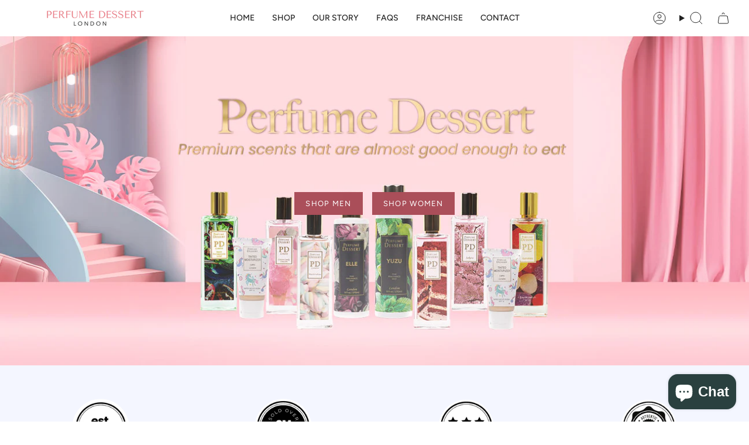

--- FILE ---
content_type: text/html; charset=utf-8
request_url: https://perfumedessertlondon.com/
body_size: 47853
content:
<!doctype html>
<html class="no-js no-touch supports-no-cookies" lang="en">
<head>


    <meta charset="UTF-8">
  <meta http-equiv="X-UA-Compatible" content="IE=edge">
  <meta name="viewport" content="width=device-width, initial-scale=1.0">
  <meta name="theme-color" content="#ab8c52">
  <link rel="canonical" href="https://perfumedessertlondon.com/">
  <link rel="preconnect" href="https://cdn.shopify.com" crossorigin>
  <!-- ======================= Broadcast Theme V5.0.0 ========================= --><link rel="preconnect" href="https://fonts.shopifycdn.com" crossorigin><link href="//perfumedessertlondon.com/cdn/shop/t/10/assets/theme.css?v=125545871364644923631686762433" as="style" rel="preload">
  <link href="//perfumedessertlondon.com/cdn/shop/t/10/assets/vendor.js?v=93779096473886333451686762434" as="script" rel="preload">
  <link href="//perfumedessertlondon.com/cdn/shop/t/10/assets/theme.js?v=64425254595996784921686762434" as="script" rel="preload">

    <link rel="icon" type="image/png" href="//perfumedessertlondon.com/cdn/shop/files/Perfume_Dessert_London_a6b5a881-8cf8-43f9-9e8b-1532464b85df.png?crop=center&height=32&v=1687414185&width=32">
  

  <!-- Title and description ================================================ -->
  
  <title>
    
    Google Tag
    
    
    
      &ndash; Perfume Dessert London (Official Store)
    
  </title>

  
    <meta name="description" content="Official/Admin Page of Perfume Dessert - Offering gourmand fragrances in Eau de Parfum concentration lasts up to 8 hours in 10 &amp; 50 ml handy packages.">
  

  <meta property="og:site_name" content="Perfume Dessert London (Official Store)">
<meta property="og:url" content="https://perfumedessertlondon.com/">
<meta property="og:title" content="Google Tag">
<meta property="og:type" content="website">
<meta property="og:description" content="Official/Admin Page of Perfume Dessert - Offering gourmand fragrances in Eau de Parfum concentration lasts up to 8 hours in 10 &amp; 50 ml handy packages."><meta name="twitter:card" content="summary_large_image">
<meta name="twitter:title" content="Google Tag">
<meta name="twitter:description" content="Official/Admin Page of Perfume Dessert - Offering gourmand fragrances in Eau de Parfum concentration lasts up to 8 hours in 10 &amp; 50 ml handy packages.">

  <!-- CSS ================================================================== -->

  <link href="//perfumedessertlondon.com/cdn/shop/t/10/assets/font-settings.css?v=101836741372823070471759332901" rel="stylesheet" type="text/css" media="all" />

  
<style data-shopify>

:root {--scrollbar-width: 0px;





--COLOR-VIDEO-BG: #f2f2f2;
--COLOR-BG-BRIGHTER: #f2f2f2;--COLOR-BG: #ffffff;--COLOR-BG-TRANSPARENT: rgba(255, 255, 255, 0);
--COLOR-BG-SECONDARY: #F7F9FA;
--COLOR-BG-SECONDARY-LIGHTEN: #ffffff;
--COLOR-BG-RGB: 255, 255, 255;

--COLOR-TEXT-DARK: #000000;
--COLOR-TEXT: #212121;
--COLOR-TEXT-LIGHT: #646464;


/* === Opacity shades of grey ===*/
--COLOR-A5:  rgba(33, 33, 33, 0.05);
--COLOR-A10: rgba(33, 33, 33, 0.1);
--COLOR-A15: rgba(33, 33, 33, 0.15);
--COLOR-A20: rgba(33, 33, 33, 0.2);
--COLOR-A25: rgba(33, 33, 33, 0.25);
--COLOR-A30: rgba(33, 33, 33, 0.3);
--COLOR-A35: rgba(33, 33, 33, 0.35);
--COLOR-A40: rgba(33, 33, 33, 0.4);
--COLOR-A45: rgba(33, 33, 33, 0.45);
--COLOR-A50: rgba(33, 33, 33, 0.5);
--COLOR-A55: rgba(33, 33, 33, 0.55);
--COLOR-A60: rgba(33, 33, 33, 0.6);
--COLOR-A65: rgba(33, 33, 33, 0.65);
--COLOR-A70: rgba(33, 33, 33, 0.7);
--COLOR-A75: rgba(33, 33, 33, 0.75);
--COLOR-A80: rgba(33, 33, 33, 0.8);
--COLOR-A85: rgba(33, 33, 33, 0.85);
--COLOR-A90: rgba(33, 33, 33, 0.9);
--COLOR-A95: rgba(33, 33, 33, 0.95);

--COLOR-BORDER: rgb(240, 240, 240);
--COLOR-BORDER-LIGHT: #f6f6f6;
--COLOR-BORDER-HAIRLINE: #f7f7f7;
--COLOR-BORDER-DARK: #bdbdbd;/* === Bright color ===*/
--COLOR-PRIMARY: #ab8c52;
--COLOR-PRIMARY-HOVER: #806430;
--COLOR-PRIMARY-FADE: rgba(171, 140, 82, 0.05);
--COLOR-PRIMARY-FADE-HOVER: rgba(171, 140, 82, 0.1);
--COLOR-PRIMARY-LIGHT: #e8d4ae;--COLOR-PRIMARY-OPPOSITE: #ffffff;



/* === link Color ===*/
--COLOR-LINK: #212121;
--COLOR-LINK-HOVER: rgba(33, 33, 33, 0.7);
--COLOR-LINK-FADE: rgba(33, 33, 33, 0.05);
--COLOR-LINK-FADE-HOVER: rgba(33, 33, 33, 0.1);--COLOR-LINK-OPPOSITE: #ffffff;


/* === Product grid sale tags ===*/
--COLOR-SALE-BG: #f9dee5;
--COLOR-SALE-TEXT: #af7b88;--COLOR-SALE-TEXT-SECONDARY: #f9dee5;

/* === Product grid badges ===*/
--COLOR-BADGE-BG: #ffffff;
--COLOR-BADGE-TEXT: #212121;

/* === Product sale color ===*/
--COLOR-SALE: #d20000;

/* === Gray background on Product grid items ===*/--filter-bg: 1.0;/* === Helper colors for form error states ===*/
--COLOR-ERROR: #721C24;
--COLOR-ERROR-BG: #F8D7DA;
--COLOR-ERROR-BORDER: #F5C6CB;



  --RADIUS: 0px;
  --RADIUS-SELECT: 0px;

--COLOR-HEADER-BG: #ffffff;--COLOR-HEADER-BG-TRANSPARENT: rgba(255, 255, 255, 0);
--COLOR-HEADER-LINK: #212121;
--COLOR-HEADER-LINK-HOVER: rgba(33, 33, 33, 0.7);

--COLOR-MENU-BG: #ffffff;
--COLOR-MENU-LINK: #212121;
--COLOR-MENU-LINK-HOVER: rgba(33, 33, 33, 0.7);
--COLOR-SUBMENU-BG: #ffffff;
--COLOR-SUBMENU-LINK: #212121;
--COLOR-SUBMENU-LINK-HOVER: rgba(33, 33, 33, 0.7);
--COLOR-SUBMENU-TEXT-LIGHT: #646464;
--COLOR-MENU-TRANSPARENT: #ffffff;
--COLOR-MENU-TRANSPARENT-HOVER: rgba(255, 255, 255, 0.7);

--COLOR-FOOTER-BG: #ab4f5a;
--COLOR-FOOTER-TEXT: #ffffff;
--COLOR-FOOTER-TEXT-A35: rgba(255, 255, 255, 0.35);
--COLOR-FOOTER-TEXT-A75: rgba(255, 255, 255, 0.75);
--COLOR-FOOTER-LINK: #ffffff;
--COLOR-FOOTER-LINK-HOVER: rgba(255, 255, 255, 0.7);
--COLOR-FOOTER-BORDER: #ffffff;

--TRANSPARENT: rgba(255, 255, 255, 0);

/* === Default overlay opacity ===*/
--overlay-opacity: 0;
--underlay-opacity: 1;
--underlay-bg: rgba(0,0,0,0.4);

/* === Custom Cursor ===*/
--ICON-ZOOM-IN: url( "//perfumedessertlondon.com/cdn/shop/t/10/assets/icon-zoom-in.svg?v=182473373117644429561686762434" );
--ICON-ZOOM-OUT: url( "//perfumedessertlondon.com/cdn/shop/t/10/assets/icon-zoom-out.svg?v=101497157853986683871686762434" );

/* === Custom Icons ===*/


  
  --ICON-ADD-BAG: url( "//perfumedessertlondon.com/cdn/shop/t/10/assets/icon-add-bag.svg?v=23763382405227654651686762434" );
  --ICON-ADD-CART: url( "//perfumedessertlondon.com/cdn/shop/t/10/assets/icon-add-cart.svg?v=3962293684743587821686762434" );
  --ICON-ARROW-LEFT: url( "//perfumedessertlondon.com/cdn/shop/t/10/assets/icon-arrow-left.svg?v=136066145774695772731686762434" );
  --ICON-ARROW-RIGHT: url( "//perfumedessertlondon.com/cdn/shop/t/10/assets/icon-arrow-right.svg?v=150928298113663093401686762433" );
  --ICON-SELECT: url("//perfumedessertlondon.com/cdn/shop/t/10/assets/icon-select.svg?v=167170173659852274001686762434");


--PRODUCT-GRID-ASPECT-RATIO: 100%;

/* === Typography ===*/
--FONT-WEIGHT-BODY: 400;
--FONT-WEIGHT-BODY-BOLD: 500;

--FONT-STACK-BODY: Figtree, sans-serif;
--FONT-STYLE-BODY: normal;
--FONT-STYLE-BODY-ITALIC: italic;
--FONT-ADJUST-BODY: 1.0;

--FONT-WEIGHT-HEADING: 400;
--FONT-WEIGHT-HEADING-BOLD: 500;

--FONT-STACK-HEADING: Archivo, sans-serif;
--FONT-STYLE-HEADING: normal;
--FONT-STYLE-HEADING-ITALIC: italic;
--FONT-ADJUST-HEADING: 1.15;

--FONT-STACK-NAV: Figtree, sans-serif;
--FONT-STYLE-NAV: normal;
--FONT-STYLE-NAV-ITALIC: italic;
--FONT-ADJUST-NAV: 1.0;

--FONT-WEIGHT-NAV: 400;
--FONT-WEIGHT-NAV-BOLD: 500;

--FONT-SIZE-BASE: 1.0rem;
--FONT-SIZE-BASE-PERCENT: 1.0;

/* === Parallax ===*/
--PARALLAX-STRENGTH-MIN: 120.0%;
--PARALLAX-STRENGTH-MAX: 130.0%;--COLUMNS: 4;
--COLUMNS-MEDIUM: 3;
--COLUMNS-SMALL: 2;
--COLUMNS-MOBILE: 1;--LAYOUT-OUTER: 32px;
  --LAYOUT-GUTTER: 32px;
  --LAYOUT-OUTER-MEDIUM: 22px;
  --LAYOUT-GUTTER-MEDIUM: 22px;
  --LAYOUT-OUTER-SMALL: 16px;
  --LAYOUT-GUTTER-SMALL: 16px;--base-animation-delay: 0ms;
--line-height-normal: 1.375; /* Equals to line-height: normal; */--SIDEBAR-WIDTH: 270px;
  --SIDEBAR-WIDTH-MEDIUM: 258px;--DRAWER-WIDTH: 380px;--ICON-STROKE-WIDTH: 1px;/* === Button General ===*/
--BTN-FONT-STACK: Figtree, sans-serif;
--BTN-FONT-WEIGHT: 400;
--BTN-FONT-STYLE: normal;
--BTN-FONT-SIZE: 13px;

--BTN-LETTER-SPACING: 0.1em;
--BTN-UPPERCASE: uppercase;
--BTN-TEXT-ARROW-OFFSET: -1px;

/* === Button Primary ===*/
--BTN-PRIMARY-BORDER-COLOR: #212121;
--BTN-PRIMARY-BG-COLOR: #ab4f5a;
--BTN-PRIMARY-TEXT-COLOR: #ffffff;


  --BTN-PRIMARY-BG-COLOR-BRIGHTER: #9a4751;


/* === Button Secondary ===*/
--BTN-SECONDARY-BORDER-COLOR: #ab4f5a;
--BTN-SECONDARY-BG-COLOR: #ffffff;
--BTN-SECONDARY-TEXT-COLOR: #ab4f5a;


  --BTN-SECONDARY-BG-COLOR-BRIGHTER: #f2f2f2;


/* === Button White ===*/
--TEXT-BTN-BORDER-WHITE: #fff;
--TEXT-BTN-BG-WHITE: #fff;
--TEXT-BTN-WHITE: #000;
--TEXT-BTN-BG-WHITE-BRIGHTER: #f2f2f2;

/* === Button Black ===*/
--TEXT-BTN-BG-BLACK: #000;
--TEXT-BTN-BORDER-BLACK: #000;
--TEXT-BTN-BLACK: #fff;
--TEXT-BTN-BG-BLACK-BRIGHTER: #1a1a1a;

/* === Cart Gradient ===*/


  --FREE-SHIPPING-GRADIENT: linear-gradient(to right, var(--COLOR-PRIMARY-LIGHT) 0%, var(--COLOR-PRIMARY) 100%);


}

::backdrop {
  --underlay-opacity: 1;
  --underlay-bg: rgba(0,0,0,0.4);
}
</style>


  <link href="//perfumedessertlondon.com/cdn/shop/t/10/assets/theme.css?v=125545871364644923631686762433" rel="stylesheet" type="text/css" media="all" />

  

  <script>
    if (window.navigator.userAgent.indexOf('MSIE ') > 0 || window.navigator.userAgent.indexOf('Trident/') > 0) {
      document.documentElement.className = document.documentElement.className + ' ie';

      var scripts = document.getElementsByTagName('script')[0];
      var polyfill = document.createElement("script");
      polyfill.defer = true;
      polyfill.src = "//perfumedessertlondon.com/cdn/shop/t/10/assets/ie11.js?v=144489047535103983231686762434";

      scripts.parentNode.insertBefore(polyfill, scripts);
    } else {
      document.documentElement.className = document.documentElement.className.replace('no-js', 'js');
    }

    let root = '/';
    if (root[root.length - 1] !== '/') {
      root = root + '/';
    }

    window.theme = {
      routes: {
        root: root,
        cart_url: '/cart',
        cart_add_url: '/cart/add',
        cart_change_url: '/cart/change',
        product_recommendations_url: '/recommendations/products',
        predictive_search_url: '/search/suggest',
        addresses_url: '/account/addresses'
      },
      assets: {
        photoswipe: '//perfumedessertlondon.com/cdn/shop/t/10/assets/photoswipe.js?v=162613001030112971491686762434',
        smoothscroll: '//perfumedessertlondon.com/cdn/shop/t/10/assets/smoothscroll.js?v=37906625415260927261686762433',
        swatches: '//perfumedessertlondon.com/cdn/shop/t/10/assets/swatches.json?v=153762849283573572451686762434',
        base: "//perfumedessertlondon.com/cdn/shop/t/10/assets/",
      },
      strings: {
        addToCart: "Add to cart",
        soldOut: "Sold Out",
        from: "From",
        preOrder: "Pre-order",
        sale: "Sale",
        subscription: "Subscription",
        unavailable: "Unavailable",
        unitPrice: "Unit price",
        unitPriceSeparator: "per",
        shippingCalcSubmitButton: "Calculate shipping",
        shippingCalcSubmitButtonDisabled: "Calculating...",
        selectValue: "Select value",
        selectColor: "Select color",
        oneColor: "color",
        otherColor: "colors",
        upsellAddToCart: "Add",
        free: "Free",
        swatchesColor: "Color, Colour"
      },
      settings: {
        customerLoggedIn: null ? true : false,
        cartDrawerEnabled: true,
        enableQuickAdd: true,
        enableAnimations: true,
        transparentHeader: false,
        variantOnSale: true,
      },
      moneyFormat: false ? "₱{{amount}} PHP" : "₱{{amount}}",
      moneyWithoutCurrencyFormat: "₱{{amount}}",
      moneyWithCurrencyFormat: "₱{{amount}} PHP",
      subtotal: 0,
      info: {
        name: 'broadcast'
      },
      version: '5.0.0'
    };

    if (window.performance) {
      window.performance.mark('init');
    } else {
      window.fastNetworkAndCPU = false;
    }
  </script>

  
    <script src="//perfumedessertlondon.com/cdn/shopifycloud/storefront/assets/themes_support/shopify_common-5f594365.js" defer="defer"></script>
  

  <!-- Theme Javascript ============================================================== -->
  <script src="//perfumedessertlondon.com/cdn/shop/t/10/assets/vendor.js?v=93779096473886333451686762434" defer="defer"></script>
  <script src="//perfumedessertlondon.com/cdn/shop/t/10/assets/theme.js?v=64425254595996784921686762434" defer="defer"></script><!-- Shopify app scripts =========================================================== -->

  <script>window.performance && window.performance.mark && window.performance.mark('shopify.content_for_header.start');</script><meta name="facebook-domain-verification" content="9nujtf644m3yyjkfl8w1l0lva5q1rd">
<meta id="shopify-digital-wallet" name="shopify-digital-wallet" content="/62610637054/digital_wallets/dialog">
<script async="async" src="/checkouts/internal/preloads.js?locale=en-PH"></script>
<script id="shopify-features" type="application/json">{"accessToken":"a0fcc3a39514c474dfcba84cf6dccdf9","betas":["rich-media-storefront-analytics"],"domain":"perfumedessertlondon.com","predictiveSearch":true,"shopId":62610637054,"locale":"en"}</script>
<script>var Shopify = Shopify || {};
Shopify.shop = "perfume-dessert-london-official-store.myshopify.com";
Shopify.locale = "en";
Shopify.currency = {"active":"PHP","rate":"1.0"};
Shopify.country = "PH";
Shopify.theme = {"name":"[TD] Perfume Dessert London Final","id":136620835070,"schema_name":"Broadcast","schema_version":"5.0.0","theme_store_id":868,"role":"main"};
Shopify.theme.handle = "null";
Shopify.theme.style = {"id":null,"handle":null};
Shopify.cdnHost = "perfumedessertlondon.com/cdn";
Shopify.routes = Shopify.routes || {};
Shopify.routes.root = "/";</script>
<script type="module">!function(o){(o.Shopify=o.Shopify||{}).modules=!0}(window);</script>
<script>!function(o){function n(){var o=[];function n(){o.push(Array.prototype.slice.apply(arguments))}return n.q=o,n}var t=o.Shopify=o.Shopify||{};t.loadFeatures=n(),t.autoloadFeatures=n()}(window);</script>
<script id="shop-js-analytics" type="application/json">{"pageType":"index"}</script>
<script defer="defer" async type="module" src="//perfumedessertlondon.com/cdn/shopifycloud/shop-js/modules/v2/client.init-shop-cart-sync_BdyHc3Nr.en.esm.js"></script>
<script defer="defer" async type="module" src="//perfumedessertlondon.com/cdn/shopifycloud/shop-js/modules/v2/chunk.common_Daul8nwZ.esm.js"></script>
<script type="module">
  await import("//perfumedessertlondon.com/cdn/shopifycloud/shop-js/modules/v2/client.init-shop-cart-sync_BdyHc3Nr.en.esm.js");
await import("//perfumedessertlondon.com/cdn/shopifycloud/shop-js/modules/v2/chunk.common_Daul8nwZ.esm.js");

  window.Shopify.SignInWithShop?.initShopCartSync?.({"fedCMEnabled":true,"windoidEnabled":true});

</script>
<script>(function() {
  var isLoaded = false;
  function asyncLoad() {
    if (isLoaded) return;
    isLoaded = true;
    var urls = ["\/\/shopify.privy.com\/widget.js?shop=perfume-dessert-london-official-store.myshopify.com","https:\/\/static.klaviyo.com\/onsite\/js\/klaviyo.js?company_id=W5XzTa\u0026shop=perfume-dessert-london-official-store.myshopify.com","https:\/\/static.klaviyo.com\/onsite\/js\/klaviyo.js?company_id=W5XzTa\u0026shop=perfume-dessert-london-official-store.myshopify.com","https:\/\/tools.luckyorange.com\/core\/lo.js?site-id=a8439e0d\u0026shop=perfume-dessert-london-official-store.myshopify.com"];
    for (var i = 0; i < urls.length; i++) {
      var s = document.createElement('script');
      s.type = 'text/javascript';
      s.async = true;
      s.src = urls[i];
      var x = document.getElementsByTagName('script')[0];
      x.parentNode.insertBefore(s, x);
    }
  };
  if(window.attachEvent) {
    window.attachEvent('onload', asyncLoad);
  } else {
    window.addEventListener('load', asyncLoad, false);
  }
})();</script>
<script id="__st">var __st={"a":62610637054,"offset":28800,"reqid":"d0e8dbc2-1c6b-4940-8bf2-1cca98ad3998-1769026928","pageurl":"perfumedessertlondon.com\/","u":"a7060e06a482","p":"home"};</script>
<script>window.ShopifyPaypalV4VisibilityTracking = true;</script>
<script id="captcha-bootstrap">!function(){'use strict';const t='contact',e='account',n='new_comment',o=[[t,t],['blogs',n],['comments',n],[t,'customer']],c=[[e,'customer_login'],[e,'guest_login'],[e,'recover_customer_password'],[e,'create_customer']],r=t=>t.map((([t,e])=>`form[action*='/${t}']:not([data-nocaptcha='true']) input[name='form_type'][value='${e}']`)).join(','),a=t=>()=>t?[...document.querySelectorAll(t)].map((t=>t.form)):[];function s(){const t=[...o],e=r(t);return a(e)}const i='password',u='form_key',d=['recaptcha-v3-token','g-recaptcha-response','h-captcha-response',i],f=()=>{try{return window.sessionStorage}catch{return}},m='__shopify_v',_=t=>t.elements[u];function p(t,e,n=!1){try{const o=window.sessionStorage,c=JSON.parse(o.getItem(e)),{data:r}=function(t){const{data:e,action:n}=t;return t[m]||n?{data:e,action:n}:{data:t,action:n}}(c);for(const[e,n]of Object.entries(r))t.elements[e]&&(t.elements[e].value=n);n&&o.removeItem(e)}catch(o){console.error('form repopulation failed',{error:o})}}const l='form_type',E='cptcha';function T(t){t.dataset[E]=!0}const w=window,h=w.document,L='Shopify',v='ce_forms',y='captcha';let A=!1;((t,e)=>{const n=(g='f06e6c50-85a8-45c8-87d0-21a2b65856fe',I='https://cdn.shopify.com/shopifycloud/storefront-forms-hcaptcha/ce_storefront_forms_captcha_hcaptcha.v1.5.2.iife.js',D={infoText:'Protected by hCaptcha',privacyText:'Privacy',termsText:'Terms'},(t,e,n)=>{const o=w[L][v],c=o.bindForm;if(c)return c(t,g,e,D).then(n);var r;o.q.push([[t,g,e,D],n]),r=I,A||(h.body.append(Object.assign(h.createElement('script'),{id:'captcha-provider',async:!0,src:r})),A=!0)});var g,I,D;w[L]=w[L]||{},w[L][v]=w[L][v]||{},w[L][v].q=[],w[L][y]=w[L][y]||{},w[L][y].protect=function(t,e){n(t,void 0,e),T(t)},Object.freeze(w[L][y]),function(t,e,n,w,h,L){const[v,y,A,g]=function(t,e,n){const i=e?o:[],u=t?c:[],d=[...i,...u],f=r(d),m=r(i),_=r(d.filter((([t,e])=>n.includes(e))));return[a(f),a(m),a(_),s()]}(w,h,L),I=t=>{const e=t.target;return e instanceof HTMLFormElement?e:e&&e.form},D=t=>v().includes(t);t.addEventListener('submit',(t=>{const e=I(t);if(!e)return;const n=D(e)&&!e.dataset.hcaptchaBound&&!e.dataset.recaptchaBound,o=_(e),c=g().includes(e)&&(!o||!o.value);(n||c)&&t.preventDefault(),c&&!n&&(function(t){try{if(!f())return;!function(t){const e=f();if(!e)return;const n=_(t);if(!n)return;const o=n.value;o&&e.removeItem(o)}(t);const e=Array.from(Array(32),(()=>Math.random().toString(36)[2])).join('');!function(t,e){_(t)||t.append(Object.assign(document.createElement('input'),{type:'hidden',name:u})),t.elements[u].value=e}(t,e),function(t,e){const n=f();if(!n)return;const o=[...t.querySelectorAll(`input[type='${i}']`)].map((({name:t})=>t)),c=[...d,...o],r={};for(const[a,s]of new FormData(t).entries())c.includes(a)||(r[a]=s);n.setItem(e,JSON.stringify({[m]:1,action:t.action,data:r}))}(t,e)}catch(e){console.error('failed to persist form',e)}}(e),e.submit())}));const S=(t,e)=>{t&&!t.dataset[E]&&(n(t,e.some((e=>e===t))),T(t))};for(const o of['focusin','change'])t.addEventListener(o,(t=>{const e=I(t);D(e)&&S(e,y())}));const B=e.get('form_key'),M=e.get(l),P=B&&M;t.addEventListener('DOMContentLoaded',(()=>{const t=y();if(P)for(const e of t)e.elements[l].value===M&&p(e,B);[...new Set([...A(),...v().filter((t=>'true'===t.dataset.shopifyCaptcha))])].forEach((e=>S(e,t)))}))}(h,new URLSearchParams(w.location.search),n,t,e,['guest_login'])})(!0,!0)}();</script>
<script integrity="sha256-4kQ18oKyAcykRKYeNunJcIwy7WH5gtpwJnB7kiuLZ1E=" data-source-attribution="shopify.loadfeatures" defer="defer" src="//perfumedessertlondon.com/cdn/shopifycloud/storefront/assets/storefront/load_feature-a0a9edcb.js" crossorigin="anonymous"></script>
<script data-source-attribution="shopify.dynamic_checkout.dynamic.init">var Shopify=Shopify||{};Shopify.PaymentButton=Shopify.PaymentButton||{isStorefrontPortableWallets:!0,init:function(){window.Shopify.PaymentButton.init=function(){};var t=document.createElement("script");t.src="https://perfumedessertlondon.com/cdn/shopifycloud/portable-wallets/latest/portable-wallets.en.js",t.type="module",document.head.appendChild(t)}};
</script>
<script data-source-attribution="shopify.dynamic_checkout.buyer_consent">
  function portableWalletsHideBuyerConsent(e){var t=document.getElementById("shopify-buyer-consent"),n=document.getElementById("shopify-subscription-policy-button");t&&n&&(t.classList.add("hidden"),t.setAttribute("aria-hidden","true"),n.removeEventListener("click",e))}function portableWalletsShowBuyerConsent(e){var t=document.getElementById("shopify-buyer-consent"),n=document.getElementById("shopify-subscription-policy-button");t&&n&&(t.classList.remove("hidden"),t.removeAttribute("aria-hidden"),n.addEventListener("click",e))}window.Shopify?.PaymentButton&&(window.Shopify.PaymentButton.hideBuyerConsent=portableWalletsHideBuyerConsent,window.Shopify.PaymentButton.showBuyerConsent=portableWalletsShowBuyerConsent);
</script>
<script data-source-attribution="shopify.dynamic_checkout.cart.bootstrap">document.addEventListener("DOMContentLoaded",(function(){function t(){return document.querySelector("shopify-accelerated-checkout-cart, shopify-accelerated-checkout")}if(t())Shopify.PaymentButton.init();else{new MutationObserver((function(e,n){t()&&(Shopify.PaymentButton.init(),n.disconnect())})).observe(document.body,{childList:!0,subtree:!0})}}));
</script>
<script id="sections-script" data-sections="footer" defer="defer" src="//perfumedessertlondon.com/cdn/shop/t/10/compiled_assets/scripts.js?v=1267"></script>
<script>window.performance && window.performance.mark && window.performance.mark('shopify.content_for_header.end');</script>

<!-- BEGIN app block: shopify://apps/judge-me-reviews/blocks/judgeme_core/61ccd3b1-a9f2-4160-9fe9-4fec8413e5d8 --><!-- Start of Judge.me Core -->






<link rel="dns-prefetch" href="https://cdnwidget.judge.me">
<link rel="dns-prefetch" href="https://cdn.judge.me">
<link rel="dns-prefetch" href="https://cdn1.judge.me">
<link rel="dns-prefetch" href="https://api.judge.me">

<script data-cfasync='false' class='jdgm-settings-script'>window.jdgmSettings={"pagination":5,"disable_web_reviews":false,"badge_no_review_text":"No reviews","badge_n_reviews_text":"{{ n }} review/reviews","badge_star_color":"#ab4f5a","hide_badge_preview_if_no_reviews":true,"badge_hide_text":false,"enforce_center_preview_badge":false,"widget_title":"Customer Reviews","widget_open_form_text":"Write a review","widget_close_form_text":"Cancel review","widget_refresh_page_text":"Refresh page","widget_summary_text":"Based on {{ number_of_reviews }} review/reviews","widget_no_review_text":"Be the first to write a review","widget_name_field_text":"Display name","widget_verified_name_field_text":"Verified Name (public)","widget_name_placeholder_text":"Display name","widget_required_field_error_text":"This field is required.","widget_email_field_text":"Email address","widget_verified_email_field_text":"Verified Email (private, can not be edited)","widget_email_placeholder_text":"Your email address","widget_email_field_error_text":"Please enter a valid email address.","widget_rating_field_text":"Rating","widget_review_title_field_text":"Review Title","widget_review_title_placeholder_text":"Give your review a title","widget_review_body_field_text":"Review content","widget_review_body_placeholder_text":"Start writing here...","widget_pictures_field_text":"Picture/Video (optional)","widget_submit_review_text":"Submit Review","widget_submit_verified_review_text":"Submit Verified Review","widget_submit_success_msg_with_auto_publish":"Thank you! Please refresh the page in a few moments to see your review. You can remove or edit your review by logging into \u003ca href='https://judge.me/login' target='_blank' rel='nofollow noopener'\u003eJudge.me\u003c/a\u003e","widget_submit_success_msg_no_auto_publish":"Thank you! Your review will be published as soon as it is approved by the shop admin. You can remove or edit your review by logging into \u003ca href='https://judge.me/login' target='_blank' rel='nofollow noopener'\u003eJudge.me\u003c/a\u003e","widget_show_default_reviews_out_of_total_text":"Showing {{ n_reviews_shown }} out of {{ n_reviews }} reviews.","widget_show_all_link_text":"Show all","widget_show_less_link_text":"Show less","widget_author_said_text":"{{ reviewer_name }} said:","widget_days_text":"{{ n }} days ago","widget_weeks_text":"{{ n }} week/weeks ago","widget_months_text":"{{ n }} month/months ago","widget_years_text":"{{ n }} year/years ago","widget_yesterday_text":"Yesterday","widget_today_text":"Today","widget_replied_text":"\u003e\u003e {{ shop_name }} replied:","widget_read_more_text":"Read more","widget_reviewer_name_as_initial":"","widget_rating_filter_color":"#fbcd0a","widget_rating_filter_see_all_text":"See all reviews","widget_sorting_most_recent_text":"Most Recent","widget_sorting_highest_rating_text":"Highest Rating","widget_sorting_lowest_rating_text":"Lowest Rating","widget_sorting_with_pictures_text":"Only Pictures","widget_sorting_most_helpful_text":"Most Helpful","widget_open_question_form_text":"Ask a question","widget_reviews_subtab_text":"Reviews","widget_questions_subtab_text":"Questions","widget_question_label_text":"Question","widget_answer_label_text":"Answer","widget_question_placeholder_text":"Write your question here","widget_submit_question_text":"Submit Question","widget_question_submit_success_text":"Thank you for your question! We will notify you once it gets answered.","widget_star_color":"#ab4f5a","verified_badge_text":"Verified","verified_badge_bg_color":"","verified_badge_text_color":"","verified_badge_placement":"left-of-reviewer-name","widget_review_max_height":"","widget_hide_border":false,"widget_social_share":false,"widget_thumb":false,"widget_review_location_show":false,"widget_location_format":"","all_reviews_include_out_of_store_products":true,"all_reviews_out_of_store_text":"(out of store)","all_reviews_pagination":100,"all_reviews_product_name_prefix_text":"about","enable_review_pictures":true,"enable_question_anwser":false,"widget_theme":"default","review_date_format":"mm/dd/yyyy","default_sort_method":"most-recent","widget_product_reviews_subtab_text":"Product Reviews","widget_shop_reviews_subtab_text":"Shop Reviews","widget_other_products_reviews_text":"Reviews for other products","widget_store_reviews_subtab_text":"Store reviews","widget_no_store_reviews_text":"This store hasn't received any reviews yet","widget_web_restriction_product_reviews_text":"This product hasn't received any reviews yet","widget_no_items_text":"No items found","widget_show_more_text":"Show more","widget_write_a_store_review_text":"Write a Store Review","widget_other_languages_heading":"Reviews in Other Languages","widget_translate_review_text":"Translate review to {{ language }}","widget_translating_review_text":"Translating...","widget_show_original_translation_text":"Show original ({{ language }})","widget_translate_review_failed_text":"Review couldn't be translated.","widget_translate_review_retry_text":"Retry","widget_translate_review_try_again_later_text":"Try again later","show_product_url_for_grouped_product":false,"widget_sorting_pictures_first_text":"Pictures First","show_pictures_on_all_rev_page_mobile":false,"show_pictures_on_all_rev_page_desktop":false,"floating_tab_hide_mobile_install_preference":false,"floating_tab_button_name":"★ Reviews","floating_tab_title":"Let customers speak for us","floating_tab_button_color":"","floating_tab_button_background_color":"","floating_tab_url":"","floating_tab_url_enabled":false,"floating_tab_tab_style":"text","all_reviews_text_badge_text":"Customers rate us {{ shop.metafields.judgeme.all_reviews_rating | round: 1 }}/5 based on {{ shop.metafields.judgeme.all_reviews_count }} reviews.","all_reviews_text_badge_text_branded_style":"{{ shop.metafields.judgeme.all_reviews_rating | round: 1 }} out of 5 stars based on {{ shop.metafields.judgeme.all_reviews_count }} reviews","is_all_reviews_text_badge_a_link":false,"show_stars_for_all_reviews_text_badge":false,"all_reviews_text_badge_url":"","all_reviews_text_style":"text","all_reviews_text_color_style":"judgeme_brand_color","all_reviews_text_color":"#108474","all_reviews_text_show_jm_brand":true,"featured_carousel_show_header":true,"featured_carousel_title":"REVIEWS","testimonials_carousel_title":"Customers are saying","videos_carousel_title":"Real customer stories","cards_carousel_title":"Customers are saying","featured_carousel_count_text":"from {{ n }} reviews","featured_carousel_add_link_to_all_reviews_page":false,"featured_carousel_url":"","featured_carousel_show_images":true,"featured_carousel_autoslide_interval":5,"featured_carousel_arrows_on_the_sides":false,"featured_carousel_height":250,"featured_carousel_width":80,"featured_carousel_image_size":0,"featured_carousel_image_height":250,"featured_carousel_arrow_color":"#eeeeee","verified_count_badge_style":"vintage","verified_count_badge_orientation":"horizontal","verified_count_badge_color_style":"judgeme_brand_color","verified_count_badge_color":"#108474","is_verified_count_badge_a_link":false,"verified_count_badge_url":"","verified_count_badge_show_jm_brand":true,"widget_rating_preset_default":5,"widget_first_sub_tab":"product-reviews","widget_show_histogram":true,"widget_histogram_use_custom_color":false,"widget_pagination_use_custom_color":false,"widget_star_use_custom_color":true,"widget_verified_badge_use_custom_color":false,"widget_write_review_use_custom_color":false,"picture_reminder_submit_button":"Upload Pictures","enable_review_videos":false,"mute_video_by_default":false,"widget_sorting_videos_first_text":"Videos First","widget_review_pending_text":"Pending","featured_carousel_items_for_large_screen":3,"social_share_options_order":"Facebook,Twitter","remove_microdata_snippet":true,"disable_json_ld":false,"enable_json_ld_products":false,"preview_badge_show_question_text":false,"preview_badge_no_question_text":"No questions","preview_badge_n_question_text":"{{ number_of_questions }} question/questions","qa_badge_show_icon":false,"qa_badge_position":"same-row","remove_judgeme_branding":false,"widget_add_search_bar":false,"widget_search_bar_placeholder":"Search","widget_sorting_verified_only_text":"Verified only","featured_carousel_theme":"default","featured_carousel_show_rating":true,"featured_carousel_show_title":true,"featured_carousel_show_body":true,"featured_carousel_show_date":false,"featured_carousel_show_reviewer":true,"featured_carousel_show_product":false,"featured_carousel_header_background_color":"#108474","featured_carousel_header_text_color":"#ffffff","featured_carousel_name_product_separator":"reviewed","featured_carousel_full_star_background":"#108474","featured_carousel_empty_star_background":"#dadada","featured_carousel_vertical_theme_background":"#f9fafb","featured_carousel_verified_badge_enable":false,"featured_carousel_verified_badge_color":"#108474","featured_carousel_border_style":"round","featured_carousel_review_line_length_limit":3,"featured_carousel_more_reviews_button_text":"Read more reviews","featured_carousel_view_product_button_text":"View product","all_reviews_page_load_reviews_on":"scroll","all_reviews_page_load_more_text":"Load More Reviews","disable_fb_tab_reviews":false,"enable_ajax_cdn_cache":false,"widget_public_name_text":"displayed publicly like","default_reviewer_name":"John Smith","default_reviewer_name_has_non_latin":true,"widget_reviewer_anonymous":"Anonymous","medals_widget_title":"Judge.me Review Medals","medals_widget_background_color":"#f9fafb","medals_widget_position":"footer_all_pages","medals_widget_border_color":"#f9fafb","medals_widget_verified_text_position":"left","medals_widget_use_monochromatic_version":false,"medals_widget_elements_color":"#108474","show_reviewer_avatar":true,"widget_invalid_yt_video_url_error_text":"Not a YouTube video URL","widget_max_length_field_error_text":"Please enter no more than {0} characters.","widget_show_country_flag":false,"widget_show_collected_via_shop_app":true,"widget_verified_by_shop_badge_style":"light","widget_verified_by_shop_text":"Verified by Shop","widget_show_photo_gallery":false,"widget_load_with_code_splitting":true,"widget_ugc_install_preference":false,"widget_ugc_title":"Made by us, Shared by you","widget_ugc_subtitle":"Tag us to see your picture featured in our page","widget_ugc_arrows_color":"#ffffff","widget_ugc_primary_button_text":"Buy Now","widget_ugc_primary_button_background_color":"#108474","widget_ugc_primary_button_text_color":"#ffffff","widget_ugc_primary_button_border_width":"0","widget_ugc_primary_button_border_style":"none","widget_ugc_primary_button_border_color":"#108474","widget_ugc_primary_button_border_radius":"25","widget_ugc_secondary_button_text":"Load More","widget_ugc_secondary_button_background_color":"#ffffff","widget_ugc_secondary_button_text_color":"#108474","widget_ugc_secondary_button_border_width":"2","widget_ugc_secondary_button_border_style":"solid","widget_ugc_secondary_button_border_color":"#108474","widget_ugc_secondary_button_border_radius":"25","widget_ugc_reviews_button_text":"View Reviews","widget_ugc_reviews_button_background_color":"#ffffff","widget_ugc_reviews_button_text_color":"#108474","widget_ugc_reviews_button_border_width":"2","widget_ugc_reviews_button_border_style":"solid","widget_ugc_reviews_button_border_color":"#108474","widget_ugc_reviews_button_border_radius":"25","widget_ugc_reviews_button_link_to":"judgeme-reviews-page","widget_ugc_show_post_date":true,"widget_ugc_max_width":"800","widget_rating_metafield_value_type":true,"widget_primary_color":"#108474","widget_enable_secondary_color":false,"widget_secondary_color":"#edf5f5","widget_summary_average_rating_text":"{{ average_rating }} out of 5","widget_media_grid_title":"Customer photos \u0026 videos","widget_media_grid_see_more_text":"See more","widget_round_style":false,"widget_show_product_medals":true,"widget_verified_by_judgeme_text":"Verified by Judge.me","widget_show_store_medals":true,"widget_verified_by_judgeme_text_in_store_medals":"Verified by Judge.me","widget_media_field_exceed_quantity_message":"Sorry, we can only accept {{ max_media }} for one review.","widget_media_field_exceed_limit_message":"{{ file_name }} is too large, please select a {{ media_type }} less than {{ size_limit }}MB.","widget_review_submitted_text":"Review Submitted!","widget_question_submitted_text":"Question Submitted!","widget_close_form_text_question":"Cancel","widget_write_your_answer_here_text":"Write your answer here","widget_enabled_branded_link":true,"widget_show_collected_by_judgeme":false,"widget_reviewer_name_color":"","widget_write_review_text_color":"","widget_write_review_bg_color":"","widget_collected_by_judgeme_text":"collected by Judge.me","widget_pagination_type":"standard","widget_load_more_text":"Load More","widget_load_more_color":"#108474","widget_full_review_text":"Full Review","widget_read_more_reviews_text":"Read More Reviews","widget_read_questions_text":"Read Questions","widget_questions_and_answers_text":"Questions \u0026 Answers","widget_verified_by_text":"Verified by","widget_verified_text":"Verified","widget_number_of_reviews_text":"{{ number_of_reviews }} reviews","widget_back_button_text":"Back","widget_next_button_text":"Next","widget_custom_forms_filter_button":"Filters","custom_forms_style":"vertical","widget_show_review_information":false,"how_reviews_are_collected":"How reviews are collected?","widget_show_review_keywords":false,"widget_gdpr_statement":"How we use your data: We'll only contact you about the review you left, and only if necessary. By submitting your review, you agree to Judge.me's \u003ca href='https://judge.me/terms' target='_blank' rel='nofollow noopener'\u003eterms\u003c/a\u003e, \u003ca href='https://judge.me/privacy' target='_blank' rel='nofollow noopener'\u003eprivacy\u003c/a\u003e and \u003ca href='https://judge.me/content-policy' target='_blank' rel='nofollow noopener'\u003econtent\u003c/a\u003e policies.","widget_multilingual_sorting_enabled":false,"widget_translate_review_content_enabled":false,"widget_translate_review_content_method":"manual","popup_widget_review_selection":"automatically_with_pictures","popup_widget_round_border_style":true,"popup_widget_show_title":true,"popup_widget_show_body":true,"popup_widget_show_reviewer":false,"popup_widget_show_product":true,"popup_widget_show_pictures":true,"popup_widget_use_review_picture":true,"popup_widget_show_on_home_page":true,"popup_widget_show_on_product_page":true,"popup_widget_show_on_collection_page":true,"popup_widget_show_on_cart_page":true,"popup_widget_position":"bottom_left","popup_widget_first_review_delay":5,"popup_widget_duration":5,"popup_widget_interval":5,"popup_widget_review_count":5,"popup_widget_hide_on_mobile":true,"review_snippet_widget_round_border_style":true,"review_snippet_widget_card_color":"#FFFFFF","review_snippet_widget_slider_arrows_background_color":"#FFFFFF","review_snippet_widget_slider_arrows_color":"#000000","review_snippet_widget_star_color":"#108474","show_product_variant":false,"all_reviews_product_variant_label_text":"Variant: ","widget_show_verified_branding":false,"widget_ai_summary_title":"Customers say","widget_ai_summary_disclaimer":"AI-powered review summary based on recent customer reviews","widget_show_ai_summary":false,"widget_show_ai_summary_bg":false,"widget_show_review_title_input":true,"redirect_reviewers_invited_via_email":"review_widget","request_store_review_after_product_review":false,"request_review_other_products_in_order":false,"review_form_color_scheme":"default","review_form_corner_style":"square","review_form_star_color":{},"review_form_text_color":"#333333","review_form_background_color":"#ffffff","review_form_field_background_color":"#fafafa","review_form_button_color":{},"review_form_button_text_color":"#ffffff","review_form_modal_overlay_color":"#000000","review_content_screen_title_text":"How would you rate this product?","review_content_introduction_text":"We would love it if you would share a bit about your experience.","store_review_form_title_text":"How would you rate this store?","store_review_form_introduction_text":"We would love it if you would share a bit about your experience.","show_review_guidance_text":true,"one_star_review_guidance_text":"Poor","five_star_review_guidance_text":"Great","customer_information_screen_title_text":"About you","customer_information_introduction_text":"Please tell us more about you.","custom_questions_screen_title_text":"Your experience in more detail","custom_questions_introduction_text":"Here are a few questions to help us understand more about your experience.","review_submitted_screen_title_text":"Thanks for your review!","review_submitted_screen_thank_you_text":"We are processing it and it will appear on the store soon.","review_submitted_screen_email_verification_text":"Please confirm your email by clicking the link we just sent you. This helps us keep reviews authentic.","review_submitted_request_store_review_text":"Would you like to share your experience of shopping with us?","review_submitted_review_other_products_text":"Would you like to review these products?","store_review_screen_title_text":"Would you like to share your experience of shopping with us?","store_review_introduction_text":"We value your feedback and use it to improve. Please share any thoughts or suggestions you have.","reviewer_media_screen_title_picture_text":"Share a picture","reviewer_media_introduction_picture_text":"Upload a photo to support your review.","reviewer_media_screen_title_video_text":"Share a video","reviewer_media_introduction_video_text":"Upload a video to support your review.","reviewer_media_screen_title_picture_or_video_text":"Share a picture or video","reviewer_media_introduction_picture_or_video_text":"Upload a photo or video to support your review.","reviewer_media_youtube_url_text":"Paste your Youtube URL here","advanced_settings_next_step_button_text":"Next","advanced_settings_close_review_button_text":"Close","modal_write_review_flow":false,"write_review_flow_required_text":"Required","write_review_flow_privacy_message_text":"We respect your privacy.","write_review_flow_anonymous_text":"Post review as anonymous","write_review_flow_visibility_text":"This won't be visible to other customers.","write_review_flow_multiple_selection_help_text":"Select as many as you like","write_review_flow_single_selection_help_text":"Select one option","write_review_flow_required_field_error_text":"This field is required","write_review_flow_invalid_email_error_text":"Please enter a valid email address","write_review_flow_max_length_error_text":"Max. {{ max_length }} characters.","write_review_flow_media_upload_text":"\u003cb\u003eClick to upload\u003c/b\u003e or drag and drop","write_review_flow_gdpr_statement":"We'll only contact you about your review if necessary. By submitting your review, you agree to our \u003ca href='https://judge.me/terms' target='_blank' rel='nofollow noopener'\u003eterms and conditions\u003c/a\u003e and \u003ca href='https://judge.me/privacy' target='_blank' rel='nofollow noopener'\u003eprivacy policy\u003c/a\u003e.","rating_only_reviews_enabled":false,"show_negative_reviews_help_screen":false,"new_review_flow_help_screen_rating_threshold":3,"negative_review_resolution_screen_title_text":"Tell us more","negative_review_resolution_text":"Your experience matters to us. If there were issues with your purchase, we're here to help. Feel free to reach out to us, we'd love the opportunity to make things right.","negative_review_resolution_button_text":"Contact us","negative_review_resolution_proceed_with_review_text":"Leave a review","negative_review_resolution_subject":"Issue with purchase from {{ shop_name }}.{{ order_name }}","preview_badge_collection_page_install_status":false,"widget_review_custom_css":"","preview_badge_custom_css":"","preview_badge_stars_count":"5-stars","featured_carousel_custom_css":"","floating_tab_custom_css":"","all_reviews_widget_custom_css":"","medals_widget_custom_css":"","verified_badge_custom_css":"","all_reviews_text_custom_css":"","transparency_badges_collected_via_store_invite":false,"transparency_badges_from_another_provider":false,"transparency_badges_collected_from_store_visitor":false,"transparency_badges_collected_by_verified_review_provider":false,"transparency_badges_earned_reward":false,"transparency_badges_collected_via_store_invite_text":"Review collected via store invitation","transparency_badges_from_another_provider_text":"Review collected from another provider","transparency_badges_collected_from_store_visitor_text":"Review collected from a store visitor","transparency_badges_written_in_google_text":"Review written in Google","transparency_badges_written_in_etsy_text":"Review written in Etsy","transparency_badges_written_in_shop_app_text":"Review written in Shop App","transparency_badges_earned_reward_text":"Review earned a reward for future purchase","product_review_widget_per_page":10,"widget_store_review_label_text":"Review about the store","checkout_comment_extension_title_on_product_page":"Customer Comments","checkout_comment_extension_num_latest_comment_show":5,"checkout_comment_extension_format":"name_and_timestamp","checkout_comment_customer_name":"last_initial","checkout_comment_comment_notification":true,"preview_badge_collection_page_install_preference":true,"preview_badge_home_page_install_preference":false,"preview_badge_product_page_install_preference":true,"review_widget_install_preference":"","review_carousel_install_preference":false,"floating_reviews_tab_install_preference":"none","verified_reviews_count_badge_install_preference":false,"all_reviews_text_install_preference":false,"review_widget_best_location":true,"judgeme_medals_install_preference":false,"review_widget_revamp_enabled":false,"review_widget_qna_enabled":false,"review_widget_header_theme":"minimal","review_widget_widget_title_enabled":true,"review_widget_header_text_size":"medium","review_widget_header_text_weight":"regular","review_widget_average_rating_style":"compact","review_widget_bar_chart_enabled":true,"review_widget_bar_chart_type":"numbers","review_widget_bar_chart_style":"standard","review_widget_expanded_media_gallery_enabled":false,"review_widget_reviews_section_theme":"standard","review_widget_image_style":"thumbnails","review_widget_review_image_ratio":"square","review_widget_stars_size":"medium","review_widget_verified_badge":"standard_text","review_widget_review_title_text_size":"medium","review_widget_review_text_size":"medium","review_widget_review_text_length":"medium","review_widget_number_of_columns_desktop":3,"review_widget_carousel_transition_speed":5,"review_widget_custom_questions_answers_display":"always","review_widget_button_text_color":"#FFFFFF","review_widget_text_color":"#000000","review_widget_lighter_text_color":"#7B7B7B","review_widget_corner_styling":"soft","review_widget_review_word_singular":"review","review_widget_review_word_plural":"reviews","review_widget_voting_label":"Helpful?","review_widget_shop_reply_label":"Reply from {{ shop_name }}:","review_widget_filters_title":"Filters","qna_widget_question_word_singular":"Question","qna_widget_question_word_plural":"Questions","qna_widget_answer_reply_label":"Answer from {{ answerer_name }}:","qna_content_screen_title_text":"Ask a question about this product","qna_widget_question_required_field_error_text":"Please enter your question.","qna_widget_flow_gdpr_statement":"We'll only contact you about your question if necessary. By submitting your question, you agree to our \u003ca href='https://judge.me/terms' target='_blank' rel='nofollow noopener'\u003eterms and conditions\u003c/a\u003e and \u003ca href='https://judge.me/privacy' target='_blank' rel='nofollow noopener'\u003eprivacy policy\u003c/a\u003e.","qna_widget_question_submitted_text":"Thanks for your question!","qna_widget_close_form_text_question":"Close","qna_widget_question_submit_success_text":"We’ll notify you by email when your question is answered.","all_reviews_widget_v2025_enabled":false,"all_reviews_widget_v2025_header_theme":"default","all_reviews_widget_v2025_widget_title_enabled":true,"all_reviews_widget_v2025_header_text_size":"medium","all_reviews_widget_v2025_header_text_weight":"regular","all_reviews_widget_v2025_average_rating_style":"compact","all_reviews_widget_v2025_bar_chart_enabled":true,"all_reviews_widget_v2025_bar_chart_type":"numbers","all_reviews_widget_v2025_bar_chart_style":"standard","all_reviews_widget_v2025_expanded_media_gallery_enabled":false,"all_reviews_widget_v2025_show_store_medals":true,"all_reviews_widget_v2025_show_photo_gallery":true,"all_reviews_widget_v2025_show_review_keywords":false,"all_reviews_widget_v2025_show_ai_summary":false,"all_reviews_widget_v2025_show_ai_summary_bg":false,"all_reviews_widget_v2025_add_search_bar":false,"all_reviews_widget_v2025_default_sort_method":"most-recent","all_reviews_widget_v2025_reviews_per_page":10,"all_reviews_widget_v2025_reviews_section_theme":"default","all_reviews_widget_v2025_image_style":"thumbnails","all_reviews_widget_v2025_review_image_ratio":"square","all_reviews_widget_v2025_stars_size":"medium","all_reviews_widget_v2025_verified_badge":"bold_badge","all_reviews_widget_v2025_review_title_text_size":"medium","all_reviews_widget_v2025_review_text_size":"medium","all_reviews_widget_v2025_review_text_length":"medium","all_reviews_widget_v2025_number_of_columns_desktop":3,"all_reviews_widget_v2025_carousel_transition_speed":5,"all_reviews_widget_v2025_custom_questions_answers_display":"always","all_reviews_widget_v2025_show_product_variant":false,"all_reviews_widget_v2025_show_reviewer_avatar":true,"all_reviews_widget_v2025_reviewer_name_as_initial":"","all_reviews_widget_v2025_review_location_show":false,"all_reviews_widget_v2025_location_format":"","all_reviews_widget_v2025_show_country_flag":false,"all_reviews_widget_v2025_verified_by_shop_badge_style":"light","all_reviews_widget_v2025_social_share":false,"all_reviews_widget_v2025_social_share_options_order":"Facebook,Twitter,LinkedIn,Pinterest","all_reviews_widget_v2025_pagination_type":"standard","all_reviews_widget_v2025_button_text_color":"#FFFFFF","all_reviews_widget_v2025_text_color":"#000000","all_reviews_widget_v2025_lighter_text_color":"#7B7B7B","all_reviews_widget_v2025_corner_styling":"soft","all_reviews_widget_v2025_title":"Customer reviews","all_reviews_widget_v2025_ai_summary_title":"Customers say about this store","all_reviews_widget_v2025_no_review_text":"Be the first to write a review","platform":"shopify","branding_url":"https://app.judge.me/reviews","branding_text":"Powered by Judge.me","locale":"en","reply_name":"Perfume Dessert London (Official Store)","widget_version":"2.1","footer":true,"autopublish":true,"review_dates":true,"enable_custom_form":false,"shop_use_review_site":false,"shop_locale":"en","enable_multi_locales_translations":false,"show_review_title_input":true,"review_verification_email_status":"always","can_be_branded":true,"reply_name_text":"Perfume Dessert London (Official Store)"};</script> <style class='jdgm-settings-style'>.jdgm-xx{left:0}:not(.jdgm-prev-badge__stars)>.jdgm-star{color:#ab4f5a}.jdgm-histogram .jdgm-star.jdgm-star{color:#ab4f5a}.jdgm-preview-badge .jdgm-star.jdgm-star{color:#ab4f5a}.jdgm-histogram .jdgm-histogram__bar-content{background:#fbcd0a}.jdgm-histogram .jdgm-histogram__bar:after{background:#fbcd0a}.jdgm-prev-badge[data-average-rating='0.00']{display:none !important}.jdgm-author-all-initials{display:none !important}.jdgm-author-last-initial{display:none !important}.jdgm-rev-widg__title{visibility:hidden}.jdgm-rev-widg__summary-text{visibility:hidden}.jdgm-prev-badge__text{visibility:hidden}.jdgm-rev__replier:before{content:'Perfume Dessert London (Official Store)'}.jdgm-rev__prod-link-prefix:before{content:'about'}.jdgm-rev__variant-label:before{content:'Variant: '}.jdgm-rev__out-of-store-text:before{content:'(out of store)'}@media only screen and (min-width: 768px){.jdgm-rev__pics .jdgm-rev_all-rev-page-picture-separator,.jdgm-rev__pics .jdgm-rev__product-picture{display:none}}@media only screen and (max-width: 768px){.jdgm-rev__pics .jdgm-rev_all-rev-page-picture-separator,.jdgm-rev__pics .jdgm-rev__product-picture{display:none}}.jdgm-preview-badge[data-template="index"]{display:none !important}.jdgm-verified-count-badget[data-from-snippet="true"]{display:none !important}.jdgm-carousel-wrapper[data-from-snippet="true"]{display:none !important}.jdgm-all-reviews-text[data-from-snippet="true"]{display:none !important}.jdgm-medals-section[data-from-snippet="true"]{display:none !important}.jdgm-ugc-media-wrapper[data-from-snippet="true"]{display:none !important}.jdgm-rev__transparency-badge[data-badge-type="review_collected_via_store_invitation"]{display:none !important}.jdgm-rev__transparency-badge[data-badge-type="review_collected_from_another_provider"]{display:none !important}.jdgm-rev__transparency-badge[data-badge-type="review_collected_from_store_visitor"]{display:none !important}.jdgm-rev__transparency-badge[data-badge-type="review_written_in_etsy"]{display:none !important}.jdgm-rev__transparency-badge[data-badge-type="review_written_in_google_business"]{display:none !important}.jdgm-rev__transparency-badge[data-badge-type="review_written_in_shop_app"]{display:none !important}.jdgm-rev__transparency-badge[data-badge-type="review_earned_for_future_purchase"]{display:none !important}
</style> <style class='jdgm-settings-style'></style>

  
  
  
  <style class='jdgm-miracle-styles'>
  @-webkit-keyframes jdgm-spin{0%{-webkit-transform:rotate(0deg);-ms-transform:rotate(0deg);transform:rotate(0deg)}100%{-webkit-transform:rotate(359deg);-ms-transform:rotate(359deg);transform:rotate(359deg)}}@keyframes jdgm-spin{0%{-webkit-transform:rotate(0deg);-ms-transform:rotate(0deg);transform:rotate(0deg)}100%{-webkit-transform:rotate(359deg);-ms-transform:rotate(359deg);transform:rotate(359deg)}}@font-face{font-family:'JudgemeStar';src:url("[data-uri]") format("woff");font-weight:normal;font-style:normal}.jdgm-star{font-family:'JudgemeStar';display:inline !important;text-decoration:none !important;padding:0 4px 0 0 !important;margin:0 !important;font-weight:bold;opacity:1;-webkit-font-smoothing:antialiased;-moz-osx-font-smoothing:grayscale}.jdgm-star:hover{opacity:1}.jdgm-star:last-of-type{padding:0 !important}.jdgm-star.jdgm--on:before{content:"\e000"}.jdgm-star.jdgm--off:before{content:"\e001"}.jdgm-star.jdgm--half:before{content:"\e002"}.jdgm-widget *{margin:0;line-height:1.4;-webkit-box-sizing:border-box;-moz-box-sizing:border-box;box-sizing:border-box;-webkit-overflow-scrolling:touch}.jdgm-hidden{display:none !important;visibility:hidden !important}.jdgm-temp-hidden{display:none}.jdgm-spinner{width:40px;height:40px;margin:auto;border-radius:50%;border-top:2px solid #eee;border-right:2px solid #eee;border-bottom:2px solid #eee;border-left:2px solid #ccc;-webkit-animation:jdgm-spin 0.8s infinite linear;animation:jdgm-spin 0.8s infinite linear}.jdgm-prev-badge{display:block !important}

</style>


  
  
   


<script data-cfasync='false' class='jdgm-script'>
!function(e){window.jdgm=window.jdgm||{},jdgm.CDN_HOST="https://cdnwidget.judge.me/",jdgm.CDN_HOST_ALT="https://cdn2.judge.me/cdn/widget_frontend/",jdgm.API_HOST="https://api.judge.me/",jdgm.CDN_BASE_URL="https://cdn.shopify.com/extensions/019be17e-f3a5-7af8-ad6f-79a9f502fb85/judgeme-extensions-305/assets/",
jdgm.docReady=function(d){(e.attachEvent?"complete"===e.readyState:"loading"!==e.readyState)?
setTimeout(d,0):e.addEventListener("DOMContentLoaded",d)},jdgm.loadCSS=function(d,t,o,a){
!o&&jdgm.loadCSS.requestedUrls.indexOf(d)>=0||(jdgm.loadCSS.requestedUrls.push(d),
(a=e.createElement("link")).rel="stylesheet",a.class="jdgm-stylesheet",a.media="nope!",
a.href=d,a.onload=function(){this.media="all",t&&setTimeout(t)},e.body.appendChild(a))},
jdgm.loadCSS.requestedUrls=[],jdgm.loadJS=function(e,d){var t=new XMLHttpRequest;
t.onreadystatechange=function(){4===t.readyState&&(Function(t.response)(),d&&d(t.response))},
t.open("GET",e),t.onerror=function(){if(e.indexOf(jdgm.CDN_HOST)===0&&jdgm.CDN_HOST_ALT!==jdgm.CDN_HOST){var f=e.replace(jdgm.CDN_HOST,jdgm.CDN_HOST_ALT);jdgm.loadJS(f,d)}},t.send()},jdgm.docReady((function(){(window.jdgmLoadCSS||e.querySelectorAll(
".jdgm-widget, .jdgm-all-reviews-page").length>0)&&(jdgmSettings.widget_load_with_code_splitting?
parseFloat(jdgmSettings.widget_version)>=3?jdgm.loadCSS(jdgm.CDN_HOST+"widget_v3/base.css"):
jdgm.loadCSS(jdgm.CDN_HOST+"widget/base.css"):jdgm.loadCSS(jdgm.CDN_HOST+"shopify_v2.css"),
jdgm.loadJS(jdgm.CDN_HOST+"loa"+"der.js"))}))}(document);
</script>
<noscript><link rel="stylesheet" type="text/css" media="all" href="https://cdnwidget.judge.me/shopify_v2.css"></noscript>

<!-- BEGIN app snippet: theme_fix_tags --><script>
  (function() {
    var jdgmThemeFixes = null;
    if (!jdgmThemeFixes) return;
    var thisThemeFix = jdgmThemeFixes[Shopify.theme.id];
    if (!thisThemeFix) return;

    if (thisThemeFix.html) {
      document.addEventListener("DOMContentLoaded", function() {
        var htmlDiv = document.createElement('div');
        htmlDiv.classList.add('jdgm-theme-fix-html');
        htmlDiv.innerHTML = thisThemeFix.html;
        document.body.append(htmlDiv);
      });
    };

    if (thisThemeFix.css) {
      var styleTag = document.createElement('style');
      styleTag.classList.add('jdgm-theme-fix-style');
      styleTag.innerHTML = thisThemeFix.css;
      document.head.append(styleTag);
    };

    if (thisThemeFix.js) {
      var scriptTag = document.createElement('script');
      scriptTag.classList.add('jdgm-theme-fix-script');
      scriptTag.innerHTML = thisThemeFix.js;
      document.head.append(scriptTag);
    };
  })();
</script>
<!-- END app snippet -->
<!-- End of Judge.me Core -->



<!-- END app block --><script src="https://cdn.shopify.com/extensions/019be17e-f3a5-7af8-ad6f-79a9f502fb85/judgeme-extensions-305/assets/loader.js" type="text/javascript" defer="defer"></script>
<script src="https://cdn.shopify.com/extensions/e8878072-2f6b-4e89-8082-94b04320908d/inbox-1254/assets/inbox-chat-loader.js" type="text/javascript" defer="defer"></script>
<link href="https://monorail-edge.shopifysvc.com" rel="dns-prefetch">
<script>(function(){if ("sendBeacon" in navigator && "performance" in window) {try {var session_token_from_headers = performance.getEntriesByType('navigation')[0].serverTiming.find(x => x.name == '_s').description;} catch {var session_token_from_headers = undefined;}var session_cookie_matches = document.cookie.match(/_shopify_s=([^;]*)/);var session_token_from_cookie = session_cookie_matches && session_cookie_matches.length === 2 ? session_cookie_matches[1] : "";var session_token = session_token_from_headers || session_token_from_cookie || "";function handle_abandonment_event(e) {var entries = performance.getEntries().filter(function(entry) {return /monorail-edge.shopifysvc.com/.test(entry.name);});if (!window.abandonment_tracked && entries.length === 0) {window.abandonment_tracked = true;var currentMs = Date.now();var navigation_start = performance.timing.navigationStart;var payload = {shop_id: 62610637054,url: window.location.href,navigation_start,duration: currentMs - navigation_start,session_token,page_type: "index"};window.navigator.sendBeacon("https://monorail-edge.shopifysvc.com/v1/produce", JSON.stringify({schema_id: "online_store_buyer_site_abandonment/1.1",payload: payload,metadata: {event_created_at_ms: currentMs,event_sent_at_ms: currentMs}}));}}window.addEventListener('pagehide', handle_abandonment_event);}}());</script>
<script id="web-pixels-manager-setup">(function e(e,d,r,n,o){if(void 0===o&&(o={}),!Boolean(null===(a=null===(i=window.Shopify)||void 0===i?void 0:i.analytics)||void 0===a?void 0:a.replayQueue)){var i,a;window.Shopify=window.Shopify||{};var t=window.Shopify;t.analytics=t.analytics||{};var s=t.analytics;s.replayQueue=[],s.publish=function(e,d,r){return s.replayQueue.push([e,d,r]),!0};try{self.performance.mark("wpm:start")}catch(e){}var l=function(){var e={modern:/Edge?\/(1{2}[4-9]|1[2-9]\d|[2-9]\d{2}|\d{4,})\.\d+(\.\d+|)|Firefox\/(1{2}[4-9]|1[2-9]\d|[2-9]\d{2}|\d{4,})\.\d+(\.\d+|)|Chrom(ium|e)\/(9{2}|\d{3,})\.\d+(\.\d+|)|(Maci|X1{2}).+ Version\/(15\.\d+|(1[6-9]|[2-9]\d|\d{3,})\.\d+)([,.]\d+|)( \(\w+\)|)( Mobile\/\w+|) Safari\/|Chrome.+OPR\/(9{2}|\d{3,})\.\d+\.\d+|(CPU[ +]OS|iPhone[ +]OS|CPU[ +]iPhone|CPU IPhone OS|CPU iPad OS)[ +]+(15[._]\d+|(1[6-9]|[2-9]\d|\d{3,})[._]\d+)([._]\d+|)|Android:?[ /-](13[3-9]|1[4-9]\d|[2-9]\d{2}|\d{4,})(\.\d+|)(\.\d+|)|Android.+Firefox\/(13[5-9]|1[4-9]\d|[2-9]\d{2}|\d{4,})\.\d+(\.\d+|)|Android.+Chrom(ium|e)\/(13[3-9]|1[4-9]\d|[2-9]\d{2}|\d{4,})\.\d+(\.\d+|)|SamsungBrowser\/([2-9]\d|\d{3,})\.\d+/,legacy:/Edge?\/(1[6-9]|[2-9]\d|\d{3,})\.\d+(\.\d+|)|Firefox\/(5[4-9]|[6-9]\d|\d{3,})\.\d+(\.\d+|)|Chrom(ium|e)\/(5[1-9]|[6-9]\d|\d{3,})\.\d+(\.\d+|)([\d.]+$|.*Safari\/(?![\d.]+ Edge\/[\d.]+$))|(Maci|X1{2}).+ Version\/(10\.\d+|(1[1-9]|[2-9]\d|\d{3,})\.\d+)([,.]\d+|)( \(\w+\)|)( Mobile\/\w+|) Safari\/|Chrome.+OPR\/(3[89]|[4-9]\d|\d{3,})\.\d+\.\d+|(CPU[ +]OS|iPhone[ +]OS|CPU[ +]iPhone|CPU IPhone OS|CPU iPad OS)[ +]+(10[._]\d+|(1[1-9]|[2-9]\d|\d{3,})[._]\d+)([._]\d+|)|Android:?[ /-](13[3-9]|1[4-9]\d|[2-9]\d{2}|\d{4,})(\.\d+|)(\.\d+|)|Mobile Safari.+OPR\/([89]\d|\d{3,})\.\d+\.\d+|Android.+Firefox\/(13[5-9]|1[4-9]\d|[2-9]\d{2}|\d{4,})\.\d+(\.\d+|)|Android.+Chrom(ium|e)\/(13[3-9]|1[4-9]\d|[2-9]\d{2}|\d{4,})\.\d+(\.\d+|)|Android.+(UC? ?Browser|UCWEB|U3)[ /]?(15\.([5-9]|\d{2,})|(1[6-9]|[2-9]\d|\d{3,})\.\d+)\.\d+|SamsungBrowser\/(5\.\d+|([6-9]|\d{2,})\.\d+)|Android.+MQ{2}Browser\/(14(\.(9|\d{2,})|)|(1[5-9]|[2-9]\d|\d{3,})(\.\d+|))(\.\d+|)|K[Aa][Ii]OS\/(3\.\d+|([4-9]|\d{2,})\.\d+)(\.\d+|)/},d=e.modern,r=e.legacy,n=navigator.userAgent;return n.match(d)?"modern":n.match(r)?"legacy":"unknown"}(),u="modern"===l?"modern":"legacy",c=(null!=n?n:{modern:"",legacy:""})[u],f=function(e){return[e.baseUrl,"/wpm","/b",e.hashVersion,"modern"===e.buildTarget?"m":"l",".js"].join("")}({baseUrl:d,hashVersion:r,buildTarget:u}),m=function(e){var d=e.version,r=e.bundleTarget,n=e.surface,o=e.pageUrl,i=e.monorailEndpoint;return{emit:function(e){var a=e.status,t=e.errorMsg,s=(new Date).getTime(),l=JSON.stringify({metadata:{event_sent_at_ms:s},events:[{schema_id:"web_pixels_manager_load/3.1",payload:{version:d,bundle_target:r,page_url:o,status:a,surface:n,error_msg:t},metadata:{event_created_at_ms:s}}]});if(!i)return console&&console.warn&&console.warn("[Web Pixels Manager] No Monorail endpoint provided, skipping logging."),!1;try{return self.navigator.sendBeacon.bind(self.navigator)(i,l)}catch(e){}var u=new XMLHttpRequest;try{return u.open("POST",i,!0),u.setRequestHeader("Content-Type","text/plain"),u.send(l),!0}catch(e){return console&&console.warn&&console.warn("[Web Pixels Manager] Got an unhandled error while logging to Monorail."),!1}}}}({version:r,bundleTarget:l,surface:e.surface,pageUrl:self.location.href,monorailEndpoint:e.monorailEndpoint});try{o.browserTarget=l,function(e){var d=e.src,r=e.async,n=void 0===r||r,o=e.onload,i=e.onerror,a=e.sri,t=e.scriptDataAttributes,s=void 0===t?{}:t,l=document.createElement("script"),u=document.querySelector("head"),c=document.querySelector("body");if(l.async=n,l.src=d,a&&(l.integrity=a,l.crossOrigin="anonymous"),s)for(var f in s)if(Object.prototype.hasOwnProperty.call(s,f))try{l.dataset[f]=s[f]}catch(e){}if(o&&l.addEventListener("load",o),i&&l.addEventListener("error",i),u)u.appendChild(l);else{if(!c)throw new Error("Did not find a head or body element to append the script");c.appendChild(l)}}({src:f,async:!0,onload:function(){if(!function(){var e,d;return Boolean(null===(d=null===(e=window.Shopify)||void 0===e?void 0:e.analytics)||void 0===d?void 0:d.initialized)}()){var d=window.webPixelsManager.init(e)||void 0;if(d){var r=window.Shopify.analytics;r.replayQueue.forEach((function(e){var r=e[0],n=e[1],o=e[2];d.publishCustomEvent(r,n,o)})),r.replayQueue=[],r.publish=d.publishCustomEvent,r.visitor=d.visitor,r.initialized=!0}}},onerror:function(){return m.emit({status:"failed",errorMsg:"".concat(f," has failed to load")})},sri:function(e){var d=/^sha384-[A-Za-z0-9+/=]+$/;return"string"==typeof e&&d.test(e)}(c)?c:"",scriptDataAttributes:o}),m.emit({status:"loading"})}catch(e){m.emit({status:"failed",errorMsg:(null==e?void 0:e.message)||"Unknown error"})}}})({shopId: 62610637054,storefrontBaseUrl: "https://perfumedessertlondon.com",extensionsBaseUrl: "https://extensions.shopifycdn.com/cdn/shopifycloud/web-pixels-manager",monorailEndpoint: "https://monorail-edge.shopifysvc.com/unstable/produce_batch",surface: "storefront-renderer",enabledBetaFlags: ["2dca8a86"],webPixelsConfigList: [{"id":"941588734","configuration":"{\"webPixelName\":\"Judge.me\"}","eventPayloadVersion":"v1","runtimeContext":"STRICT","scriptVersion":"34ad157958823915625854214640f0bf","type":"APP","apiClientId":683015,"privacyPurposes":["ANALYTICS"],"dataSharingAdjustments":{"protectedCustomerApprovalScopes":["read_customer_email","read_customer_name","read_customer_personal_data","read_customer_phone"]}},{"id":"21758206","configuration":"{\"siteId\":\"a8439e0d\",\"environment\":\"production\"}","eventPayloadVersion":"v1","runtimeContext":"STRICT","scriptVersion":"c66f5762e80601f1bfc6799b894f5761","type":"APP","apiClientId":187969,"privacyPurposes":["ANALYTICS","MARKETING","SALE_OF_DATA"],"dataSharingAdjustments":{"protectedCustomerApprovalScopes":[]}},{"id":"shopify-app-pixel","configuration":"{}","eventPayloadVersion":"v1","runtimeContext":"STRICT","scriptVersion":"0450","apiClientId":"shopify-pixel","type":"APP","privacyPurposes":["ANALYTICS","MARKETING"]},{"id":"shopify-custom-pixel","eventPayloadVersion":"v1","runtimeContext":"LAX","scriptVersion":"0450","apiClientId":"shopify-pixel","type":"CUSTOM","privacyPurposes":["ANALYTICS","MARKETING"]}],isMerchantRequest: false,initData: {"shop":{"name":"Perfume Dessert London (Official Store)","paymentSettings":{"currencyCode":"PHP"},"myshopifyDomain":"perfume-dessert-london-official-store.myshopify.com","countryCode":"PH","storefrontUrl":"https:\/\/perfumedessertlondon.com"},"customer":null,"cart":null,"checkout":null,"productVariants":[],"purchasingCompany":null},},"https://perfumedessertlondon.com/cdn","fcfee988w5aeb613cpc8e4bc33m6693e112",{"modern":"","legacy":""},{"shopId":"62610637054","storefrontBaseUrl":"https:\/\/perfumedessertlondon.com","extensionBaseUrl":"https:\/\/extensions.shopifycdn.com\/cdn\/shopifycloud\/web-pixels-manager","surface":"storefront-renderer","enabledBetaFlags":"[\"2dca8a86\"]","isMerchantRequest":"false","hashVersion":"fcfee988w5aeb613cpc8e4bc33m6693e112","publish":"custom","events":"[[\"page_viewed\",{}]]"});</script><script>
  window.ShopifyAnalytics = window.ShopifyAnalytics || {};
  window.ShopifyAnalytics.meta = window.ShopifyAnalytics.meta || {};
  window.ShopifyAnalytics.meta.currency = 'PHP';
  var meta = {"page":{"pageType":"home","requestId":"d0e8dbc2-1c6b-4940-8bf2-1cca98ad3998-1769026928"}};
  for (var attr in meta) {
    window.ShopifyAnalytics.meta[attr] = meta[attr];
  }
</script>
<script class="analytics">
  (function () {
    var customDocumentWrite = function(content) {
      var jquery = null;

      if (window.jQuery) {
        jquery = window.jQuery;
      } else if (window.Checkout && window.Checkout.$) {
        jquery = window.Checkout.$;
      }

      if (jquery) {
        jquery('body').append(content);
      }
    };

    var hasLoggedConversion = function(token) {
      if (token) {
        return document.cookie.indexOf('loggedConversion=' + token) !== -1;
      }
      return false;
    }

    var setCookieIfConversion = function(token) {
      if (token) {
        var twoMonthsFromNow = new Date(Date.now());
        twoMonthsFromNow.setMonth(twoMonthsFromNow.getMonth() + 2);

        document.cookie = 'loggedConversion=' + token + '; expires=' + twoMonthsFromNow;
      }
    }

    var trekkie = window.ShopifyAnalytics.lib = window.trekkie = window.trekkie || [];
    if (trekkie.integrations) {
      return;
    }
    trekkie.methods = [
      'identify',
      'page',
      'ready',
      'track',
      'trackForm',
      'trackLink'
    ];
    trekkie.factory = function(method) {
      return function() {
        var args = Array.prototype.slice.call(arguments);
        args.unshift(method);
        trekkie.push(args);
        return trekkie;
      };
    };
    for (var i = 0; i < trekkie.methods.length; i++) {
      var key = trekkie.methods[i];
      trekkie[key] = trekkie.factory(key);
    }
    trekkie.load = function(config) {
      trekkie.config = config || {};
      trekkie.config.initialDocumentCookie = document.cookie;
      var first = document.getElementsByTagName('script')[0];
      var script = document.createElement('script');
      script.type = 'text/javascript';
      script.onerror = function(e) {
        var scriptFallback = document.createElement('script');
        scriptFallback.type = 'text/javascript';
        scriptFallback.onerror = function(error) {
                var Monorail = {
      produce: function produce(monorailDomain, schemaId, payload) {
        var currentMs = new Date().getTime();
        var event = {
          schema_id: schemaId,
          payload: payload,
          metadata: {
            event_created_at_ms: currentMs,
            event_sent_at_ms: currentMs
          }
        };
        return Monorail.sendRequest("https://" + monorailDomain + "/v1/produce", JSON.stringify(event));
      },
      sendRequest: function sendRequest(endpointUrl, payload) {
        // Try the sendBeacon API
        if (window && window.navigator && typeof window.navigator.sendBeacon === 'function' && typeof window.Blob === 'function' && !Monorail.isIos12()) {
          var blobData = new window.Blob([payload], {
            type: 'text/plain'
          });

          if (window.navigator.sendBeacon(endpointUrl, blobData)) {
            return true;
          } // sendBeacon was not successful

        } // XHR beacon

        var xhr = new XMLHttpRequest();

        try {
          xhr.open('POST', endpointUrl);
          xhr.setRequestHeader('Content-Type', 'text/plain');
          xhr.send(payload);
        } catch (e) {
          console.log(e);
        }

        return false;
      },
      isIos12: function isIos12() {
        return window.navigator.userAgent.lastIndexOf('iPhone; CPU iPhone OS 12_') !== -1 || window.navigator.userAgent.lastIndexOf('iPad; CPU OS 12_') !== -1;
      }
    };
    Monorail.produce('monorail-edge.shopifysvc.com',
      'trekkie_storefront_load_errors/1.1',
      {shop_id: 62610637054,
      theme_id: 136620835070,
      app_name: "storefront",
      context_url: window.location.href,
      source_url: "//perfumedessertlondon.com/cdn/s/trekkie.storefront.cd680fe47e6c39ca5d5df5f0a32d569bc48c0f27.min.js"});

        };
        scriptFallback.async = true;
        scriptFallback.src = '//perfumedessertlondon.com/cdn/s/trekkie.storefront.cd680fe47e6c39ca5d5df5f0a32d569bc48c0f27.min.js';
        first.parentNode.insertBefore(scriptFallback, first);
      };
      script.async = true;
      script.src = '//perfumedessertlondon.com/cdn/s/trekkie.storefront.cd680fe47e6c39ca5d5df5f0a32d569bc48c0f27.min.js';
      first.parentNode.insertBefore(script, first);
    };
    trekkie.load(
      {"Trekkie":{"appName":"storefront","development":false,"defaultAttributes":{"shopId":62610637054,"isMerchantRequest":null,"themeId":136620835070,"themeCityHash":"15756779517802004917","contentLanguage":"en","currency":"PHP","eventMetadataId":"9ba1bdc1-ee85-4bfe-9c9e-7892a44cd5a4"},"isServerSideCookieWritingEnabled":true,"monorailRegion":"shop_domain","enabledBetaFlags":["65f19447"]},"Session Attribution":{},"S2S":{"facebookCapiEnabled":true,"source":"trekkie-storefront-renderer","apiClientId":580111}}
    );

    var loaded = false;
    trekkie.ready(function() {
      if (loaded) return;
      loaded = true;

      window.ShopifyAnalytics.lib = window.trekkie;

      var originalDocumentWrite = document.write;
      document.write = customDocumentWrite;
      try { window.ShopifyAnalytics.merchantGoogleAnalytics.call(this); } catch(error) {};
      document.write = originalDocumentWrite;

      window.ShopifyAnalytics.lib.page(null,{"pageType":"home","requestId":"d0e8dbc2-1c6b-4940-8bf2-1cca98ad3998-1769026928","shopifyEmitted":true});

      var match = window.location.pathname.match(/checkouts\/(.+)\/(thank_you|post_purchase)/)
      var token = match? match[1]: undefined;
      if (!hasLoggedConversion(token)) {
        setCookieIfConversion(token);
        
      }
    });


        var eventsListenerScript = document.createElement('script');
        eventsListenerScript.async = true;
        eventsListenerScript.src = "//perfumedessertlondon.com/cdn/shopifycloud/storefront/assets/shop_events_listener-3da45d37.js";
        document.getElementsByTagName('head')[0].appendChild(eventsListenerScript);

})();</script>
  <script>
  if (!window.ga || (window.ga && typeof window.ga !== 'function')) {
    window.ga = function ga() {
      (window.ga.q = window.ga.q || []).push(arguments);
      if (window.Shopify && window.Shopify.analytics && typeof window.Shopify.analytics.publish === 'function') {
        window.Shopify.analytics.publish("ga_stub_called", {}, {sendTo: "google_osp_migration"});
      }
      console.error("Shopify's Google Analytics stub called with:", Array.from(arguments), "\nSee https://help.shopify.com/manual/promoting-marketing/pixels/pixel-migration#google for more information.");
    };
    if (window.Shopify && window.Shopify.analytics && typeof window.Shopify.analytics.publish === 'function') {
      window.Shopify.analytics.publish("ga_stub_initialized", {}, {sendTo: "google_osp_migration"});
    }
  }
</script>
<script
  defer
  src="https://perfumedessertlondon.com/cdn/shopifycloud/perf-kit/shopify-perf-kit-3.0.4.min.js"
  data-application="storefront-renderer"
  data-shop-id="62610637054"
  data-render-region="gcp-us-central1"
  data-page-type="index"
  data-theme-instance-id="136620835070"
  data-theme-name="Broadcast"
  data-theme-version="5.0.0"
  data-monorail-region="shop_domain"
  data-resource-timing-sampling-rate="10"
  data-shs="true"
  data-shs-beacon="true"
  data-shs-export-with-fetch="true"
  data-shs-logs-sample-rate="1"
  data-shs-beacon-endpoint="https://perfumedessertlondon.com/api/collect"
></script>
</head>

<body id="google-tag" class="template-index grid-compact aos-initialized" data-animations="true"><a class="in-page-link visually-hidden skip-link" data-skip-content href="#MainContent">Skip to content</a>

  <div class="container" data-site-container>
    <div class="header-sections">
      <!-- BEGIN sections: group-header -->
<div id="shopify-section-sections--16713553608958__header" class="shopify-section shopify-section-group-group-header page-header"><style data-shopify>:root {
    --menu-height: calc(61px);

    
--icon-add-cart: var(--ICON-ADD-BAG);}.header__logo__link::before { padding-bottom: 12.30366492146597%; }.main-content > .shopify-section:first-of-type .backdrop--linear:before { display: none; }</style><div class="header__wrapper"
  data-header-wrapper
  data-header-transparent="false"
  data-header-sticky
  data-header-style="logo_beside"
  data-section-id="sections--16713553608958__header"
  data-section-type="header"
  style="--highlight: #d02e2e;">

  <header class="theme__header" role="banner" data-header-height>
    <div class="header__mobile">
      <div class="header__mobile__left">
    <div class="header__mobile__button">
      <button class="header__mobile__hamburger"
        data-drawer-toggle="hamburger"
        aria-label="Show menu"
        aria-haspopup="true"
        aria-expanded="false"
        aria-controls="header-menu"><svg aria-hidden="true" focusable="false" role="presentation" class="icon icon-menu" viewBox="0 0 24 24"><path d="M3 5h18M3 12h18M3 19h18" stroke="#000" stroke-linecap="round" stroke-linejoin="round"/></svg></button>
    </div><div class="header__mobile__button">
        <header-search-popdown>
          <details>
            <summary class="navlink navlink--search" aria-haspopup="dialog" data-popdown-toggle title="Search"><svg aria-hidden="true" focusable="false" role="presentation" class="icon icon-search" viewBox="0 0 24 24"><g stroke="currentColor"><path d="M10.85 2c2.444 0 4.657.99 6.258 2.592A8.85 8.85 0 1 1 10.85 2ZM17.122 17.122 22 22"/></g></svg><svg aria-hidden="true" focusable="false" role="presentation" class="icon icon-cancel" viewBox="0 0 24 24"><path d="M6.758 17.243 12.001 12m5.243-5.243L12 12m0 0L6.758 6.757M12.001 12l5.243 5.243" stroke="currentColor" stroke-linecap="round" stroke-linejoin="round"/></svg><span class="visually-hidden">Search</span>
            </summary><div class="search-popdown" role="dialog" aria-modal="true" aria-label="Search" data-popdown>
  <div class="wrapper">
    <div class="search-popdown__main"><predictive-search><form class="search-form"
          action="/search"
          method="get"
          role="search">
          <input name="options[prefix]" type="hidden" value="last">

          <button class="search-popdown__submit" type="submit" aria-label="Search"><svg aria-hidden="true" focusable="false" role="presentation" class="icon icon-search" viewBox="0 0 24 24"><g stroke="currentColor"><path d="M10.85 2c2.444 0 4.657.99 6.258 2.592A8.85 8.85 0 1 1 10.85 2ZM17.122 17.122 22 22"/></g></svg></button>

          <div class="input-holder">
            <label for="SearchInput--mobile" class="visually-hidden">Search</label>
            <input type="search"
              id="SearchInput--mobile"
              data-predictive-search-input="search-popdown-results"
              name="q"
              value=""
              placeholder="Search"
              role="combobox"
              aria-label="Search our store"
              aria-owns="predictive-search-results"
              aria-controls="predictive-search-results"
              aria-expanded="false"
              aria-haspopup="listbox"
              aria-autocomplete="list"
              autocorrect="off"
              autocomplete="off"
              autocapitalize="off"
              spellcheck="false">

            <button type="reset" class="search-reset hidden" aria-label="Reset">Clear</button>
          </div><div class="predictive-search" tabindex="-1" data-predictive-search-results data-scroll-lock-scrollable>
              <div class="predictive-search__loading-state">
                <div class="predictive-search__loader loader"><div class="loader-indeterminate"></div></div>
              </div>
            </div>

            <span class="predictive-search-status visually-hidden" role="status" aria-hidden="true" data-predictive-search-status></span></form></predictive-search><div class="search-popdown__close">
        <button type="button" class="search-popdown__close__button" title="Close" data-popdown-close><svg aria-hidden="true" focusable="false" role="presentation" class="icon icon-cancel" viewBox="0 0 24 24"><path d="M6.758 17.243 12.001 12m5.243-5.243L12 12m0 0L6.758 6.757M12.001 12l5.243 5.243" stroke="currentColor" stroke-linecap="round" stroke-linejoin="round"/></svg></button>
      </div>
    </div>
  </div>
</div>
<span class="drawer__underlay" data-popdown-underlay></span>
          </details>
        </header-search-popdown>
      </div></div>

  <div class="header__logo header__logo--image">
    <a class="header__logo__link"
        href="/"
        
          style="width: 260px;"
        ><figure class="logo__img logo__img--color image-wrapper lazy-image is-loading" style="--aspect-ratio: 8.127659574468085;--aspect-ratio-mobile: 8.127659574468085;"><img src="//perfumedessertlondon.com/cdn/shop/files/Group_2.png?v=1687269672&amp;width=520" alt="Perfume Dessert London (Official Store)" srcset="//perfumedessertlondon.com/cdn/shop/files/Group_2.png?v=1687269672&amp;width=260 260w, //perfumedessertlondon.com/cdn/shop/files/Group_2.png?v=1687269672&amp;width=520 520w" width="520" height="64" loading="eager" sizes="260px" fetchpriority="high" class=" is-loading ">
</figure>
</a>
  </div>

  <div class="header__mobile__right"><div class="header__mobile__button">
        <a href="/account" class="navlink"><svg aria-hidden="true" focusable="false" role="presentation" class="icon icon-profile-circled" viewBox="0 0 24 24"><path d="M12 2C6.477 2 2 6.477 2 12s4.477 10 10 10 10-4.477 10-10S17.523 2 12 2z" stroke="#000" stroke-linecap="round" stroke-linejoin="round"/><path d="M4.271 18.346S6.5 15.5 12 15.5s7.73 2.846 7.73 2.846M12 12a3 3 0 1 0 0-6 3 3 0 0 0 0 6z" stroke="#000" stroke-linecap="round" stroke-linejoin="round"/></svg><span class="visually-hidden">Account</span>
        </a>
      </div><div class="header__mobile__button">
      <a href="/cart" class="navlink navlink--cart navlink--cart--icon"  data-cart-toggle >
        <div class="navlink__cart__content">
    <span class="visually-hidden">Cart</span>

    <span class="header__cart__status__holder">
      <span class="header__cart__status" data-status-separator=": " data-cart-count="0">
        0
      </span><!-- /snippets/social-icon.liquid -->


<svg aria-hidden="true" focusable="false" role="presentation" class="icon icon-bag" viewBox="0 0 24 24"><path d="m19.26 9.696 1.385 9A2 2 0 0 1 18.67 21H5.33a2 2 0 0 1-1.977-2.304l1.385-9A2 2 0 0 1 6.716 8h10.568a2 2 0 0 1 1.977 1.696zM14 5a2 2 0 1 0-4 0" stroke="#000" stroke-linecap="round" stroke-linejoin="round"/></svg></span>
  </div>
      </a>
    </div>
  </div><div class="header__mobile__bottom">
      <nav class="header__mobile__nav" data-mobile-nav>
        <div class="header__mobile__nav__scroller"><a class="navlink" href="/">
              <span class="navtext">HOME</span>
            </a><a class="navlink" href="/collections">
              <span class="navtext">SHOP</span>
            </a><a class="navlink" href="/pages/our-story">
              <span class="navtext">OUR STORY</span>
            </a><a class="navlink" href="/pages/faqs">
              <span class="navtext">FAQS</span>
            </a><a class="navlink" href="/pages/franchise">
              <span class="navtext">FRANCHISE</span>
            </a><a class="navlink" href="/pages/contact">
              <span class="navtext">CONTACT</span>
            </a></div>
      </nav>
    </div>
    </div>

    <div class="header__desktop" data-header-desktop><div class="header__desktop__upper" data-takes-space-wrapper>
            <div data-child-takes-space class="header__desktop__bar__l"><div class="header__logo header__logo--image">
    <a class="header__logo__link"
        href="/"
        
          style="width: 260px;"
        ><figure class="logo__img logo__img--color image-wrapper lazy-image is-loading" style="--aspect-ratio: 8.127659574468085;--aspect-ratio-mobile: 8.127659574468085;"><img src="//perfumedessertlondon.com/cdn/shop/files/Group_2.png?v=1687269672&amp;width=520" alt="Perfume Dessert London (Official Store)" srcset="//perfumedessertlondon.com/cdn/shop/files/Group_2.png?v=1687269672&amp;width=260 260w, //perfumedessertlondon.com/cdn/shop/files/Group_2.png?v=1687269672&amp;width=520 520w" width="520" height="64" loading="eager" sizes="260px" fetchpriority="high" class=" is-loading ">
</figure>
</a>
  </div></div>

            <div data-child-takes-space class="header__desktop__bar__c"><nav class="header__menu">

<div class="menu__item  child"
  >
  <a href="/" data-top-link class="navlink navlink--toplevel">
    <span class="navtext">HOME</span>
  </a>
  
</div>


<div class="menu__item  parent"
  
    aria-haspopup="true"
    aria-expanded="false"
    data-hover-disclosure-toggle="dropdown-71a4db900b398ee45258e771248bc0a6"
    aria-controls="dropdown-71a4db900b398ee45258e771248bc0a6"
    role="button"
  >
  <a href="/collections" data-top-link class="navlink navlink--toplevel">
    <span class="navtext">SHOP</span>
  </a>
  
    <div class="header__dropdown"
      data-hover-disclosure
      id="dropdown-71a4db900b398ee45258e771248bc0a6">
      <div class="header__dropdown__wrapper">
        <div class="header__dropdown__inner">
            
<a href="/collections" data-stagger class="navlink navlink--child">
                <span class="navtext">All Products</span>
              </a>
            
<a href="/collections/pd-home-collection" data-stagger class="navlink navlink--child">
                <span class="navtext">Home &amp; Linen</span>
              </a>
            
<a href="/collections/hand-sanitizer-spray" data-stagger class="navlink navlink--child">
                <span class="navtext">Hand Sanitizer Spray</span>
              </a>
            
</div>
      </div>
    </div>
  
</div>


<div class="menu__item  child"
  >
  <a href="/pages/our-story" data-top-link class="navlink navlink--toplevel">
    <span class="navtext">OUR STORY</span>
  </a>
  
</div>


<div class="menu__item  child"
  >
  <a href="/pages/faqs" data-top-link class="navlink navlink--toplevel">
    <span class="navtext">FAQS</span>
  </a>
  
</div>


<div class="menu__item  child"
  >
  <a href="/pages/franchise" data-top-link class="navlink navlink--toplevel">
    <span class="navtext">FRANCHISE</span>
  </a>
  
</div>


<div class="menu__item  child"
  >
  <a href="/pages/contact" data-top-link class="navlink navlink--toplevel">
    <span class="navtext">CONTACT</span>
  </a>
  
</div>
<div class="hover__bar"></div>

    <div class="hover__bg"></div>
  </nav></div>

            <div data-child-takes-space class="header__desktop__bar__r"><div class="header__desktop__buttons header__desktop__buttons--icons"><div class="header__desktop__button">
        <a href="/account" class="navlink" title="My Account"><svg aria-hidden="true" focusable="false" role="presentation" class="icon icon-profile-circled" viewBox="0 0 24 24"><path d="M12 2C6.477 2 2 6.477 2 12s4.477 10 10 10 10-4.477 10-10S17.523 2 12 2z" stroke="#000" stroke-linecap="round" stroke-linejoin="round"/><path d="M4.271 18.346S6.5 15.5 12 15.5s7.73 2.846 7.73 2.846M12 12a3 3 0 1 0 0-6 3 3 0 0 0 0 6z" stroke="#000" stroke-linecap="round" stroke-linejoin="round"/></svg><span class="visually-hidden">Account</span>
        </a>
      </div><div class="header__desktop__button">
        <header-search-popdown>
          <details>
            <summary class="navlink navlink--search" aria-haspopup="dialog" data-popdown-toggle title="Search"><svg aria-hidden="true" focusable="false" role="presentation" class="icon icon-search" viewBox="0 0 24 24"><g stroke="currentColor"><path d="M10.85 2c2.444 0 4.657.99 6.258 2.592A8.85 8.85 0 1 1 10.85 2ZM17.122 17.122 22 22"/></g></svg><svg aria-hidden="true" focusable="false" role="presentation" class="icon icon-cancel" viewBox="0 0 24 24"><path d="M6.758 17.243 12.001 12m5.243-5.243L12 12m0 0L6.758 6.757M12.001 12l5.243 5.243" stroke="currentColor" stroke-linecap="round" stroke-linejoin="round"/></svg><span class="visually-hidden">Search</span>
            </summary><div class="search-popdown" role="dialog" aria-modal="true" aria-label="Search" data-popdown>
  <div class="wrapper">
    <div class="search-popdown__main"><predictive-search><form class="search-form"
          action="/search"
          method="get"
          role="search">
          <input name="options[prefix]" type="hidden" value="last">

          <button class="search-popdown__submit" type="submit" aria-label="Search"><svg aria-hidden="true" focusable="false" role="presentation" class="icon icon-search" viewBox="0 0 24 24"><g stroke="currentColor"><path d="M10.85 2c2.444 0 4.657.99 6.258 2.592A8.85 8.85 0 1 1 10.85 2ZM17.122 17.122 22 22"/></g></svg></button>

          <div class="input-holder">
            <label for="SearchInput--desktop" class="visually-hidden">Search</label>
            <input type="search"
              id="SearchInput--desktop"
              data-predictive-search-input="search-popdown-results"
              name="q"
              value=""
              placeholder="Search"
              role="combobox"
              aria-label="Search our store"
              aria-owns="predictive-search-results"
              aria-controls="predictive-search-results"
              aria-expanded="false"
              aria-haspopup="listbox"
              aria-autocomplete="list"
              autocorrect="off"
              autocomplete="off"
              autocapitalize="off"
              spellcheck="false">

            <button type="reset" class="search-reset hidden" aria-label="Reset">Clear</button>
          </div><div class="predictive-search" tabindex="-1" data-predictive-search-results data-scroll-lock-scrollable>
              <div class="predictive-search__loading-state">
                <div class="predictive-search__loader loader"><div class="loader-indeterminate"></div></div>
              </div>
            </div>

            <span class="predictive-search-status visually-hidden" role="status" aria-hidden="true" data-predictive-search-status></span></form></predictive-search><div class="search-popdown__close">
        <button type="button" class="search-popdown__close__button" title="Close" data-popdown-close><svg aria-hidden="true" focusable="false" role="presentation" class="icon icon-cancel" viewBox="0 0 24 24"><path d="M6.758 17.243 12.001 12m5.243-5.243L12 12m0 0L6.758 6.757M12.001 12l5.243 5.243" stroke="currentColor" stroke-linecap="round" stroke-linejoin="round"/></svg></button>
      </div>
    </div>
  </div>
</div>
<span class="drawer__underlay" data-popdown-underlay></span>
          </details>
        </header-search-popdown>
      </div><div class="header__desktop__button">
      <a href="/cart" class="navlink navlink--cart navlink--cart--icon" title="Cart"  data-cart-toggle>
        <div class="navlink__cart__content">
    <span class="visually-hidden">Cart</span>

    <span class="header__cart__status__holder">
      <span class="header__cart__status" data-status-separator=": " data-cart-count="0">
        0
      </span><!-- /snippets/social-icon.liquid -->


<svg aria-hidden="true" focusable="false" role="presentation" class="icon icon-bag" viewBox="0 0 24 24"><path d="m19.26 9.696 1.385 9A2 2 0 0 1 18.67 21H5.33a2 2 0 0 1-1.977-2.304l1.385-9A2 2 0 0 1 6.716 8h10.568a2 2 0 0 1 1.977 1.696zM14 5a2 2 0 1 0-4 0" stroke="#000" stroke-linecap="round" stroke-linejoin="round"/></svg></span>
  </div>
      </a>
    </div>
  </div></div>
          </div></div>
  </header>

  <nav class="drawer drawer--header"
    data-drawer="hamburger"
    aria-label="Menu"
    id="header-menu">
    <div class="drawer__inner" data-drawer-inner>
      <header class="drawer__head">
        <button class="drawer__close"
          data-drawer-toggle="hamburger"
          aria-label="Show menu"
          aria-haspopup="true"
          aria-expanded="true"
          aria-controls="header-menu"><svg aria-hidden="true" focusable="false" role="presentation" class="icon icon-cancel" viewBox="0 0 24 24"><path d="M6.758 17.243 12.001 12m5.243-5.243L12 12m0 0L6.758 6.757M12.001 12l5.243 5.243" stroke="currentColor" stroke-linecap="round" stroke-linejoin="round"/></svg></button>
      </header>

      <div class="drawer__body">
        <div class="drawer__content" data-drawer-content>
          <div class="drawer__menu" data-sliderule-pane="0" data-scroll-lock-scrollable><div class="sliderule__wrapper">
    <div class="sliderow"
      role="button"
      data-animates="0"
      data-animation="drawer-items-fade"
      data-animation-delay="250"
      data-animation-duration="500">
      <a class="sliderow__title" href="/">HOME</a>
    </div></div><div class="sliderule__wrapper"><button class="sliderow" type="button"
      data-animates="0"
      data-animation="drawer-items-fade"
      data-animation-delay="300"
      data-animation-duration="500"
      data-sliderule-open="sliderule-01e6002c77c61f34af1d3cea8f20ef52">
      <span class="sliderow__title">
        SHOP
        <span class="sliderule__chevron--right"><svg aria-hidden="true" focusable="false" role="presentation" class="icon icon-arrow-right" viewBox="0 0 24 24"><path d="M6 12h12.5m0 0-6-6m6 6-6 6" stroke="#000" stroke-linecap="round" stroke-linejoin="round"/></svg><span class="visually-hidden">Show menu</span>
        </span>
      </span>
    </button>

    <div class="mobile__menu__dropdown sliderule__panel"
      id="sliderule-01e6002c77c61f34af1d3cea8f20ef52"
      data-sliderule="1"
      data-scroll-lock-scrollable>
      <div class="sliderow sliderow--back"
        data-animates="1"
        data-animation="drawer-items-fade"
        data-animation-delay="50"
        data-animation-duration="500">
        <button class="sliderow__back-button" type="button" data-sliderule-close="sliderule-01e6002c77c61f34af1d3cea8f20ef52">
          <span class="sliderule__chevron--left"><svg aria-hidden="true" focusable="false" role="presentation" class="icon icon-arrow-left" viewBox="0 0 24 24"><path d="M18.5 12H6m0 0 6-6m-6 6 6 6" stroke="currentColor" stroke-linecap="round" stroke-linejoin="round"/></svg><span class="visually-hidden">Exit menu</span>
          </span>
        </button>
        <a class="sliderow__title" href="/collections">SHOP</a>
      </div>
      <div class="sliderow__links" data-links>
<div class="sliderule__wrapper">
    <div class="sliderow"
      role="button"
      data-animates="1"
      data-animation="drawer-items-fade"
      data-animation-delay="250"
      data-animation-duration="500">
      <a class="sliderow__title" href="/collections">All Products</a>
    </div></div>
<div class="sliderule__wrapper">
    <div class="sliderow"
      role="button"
      data-animates="1"
      data-animation="drawer-items-fade"
      data-animation-delay="300"
      data-animation-duration="500">
      <a class="sliderow__title" href="/collections/pd-home-collection">Home &amp; Linen</a>
    </div></div>
<div class="sliderule__wrapper">
    <div class="sliderow"
      role="button"
      data-animates="1"
      data-animation="drawer-items-fade"
      data-animation-delay="350"
      data-animation-duration="500">
      <a class="sliderow__title" href="/collections/hand-sanitizer-spray">Hand Sanitizer Spray</a>
    </div></div>
</div>
    </div></div><div class="sliderule__wrapper">
    <div class="sliderow"
      role="button"
      data-animates="0"
      data-animation="drawer-items-fade"
      data-animation-delay="350"
      data-animation-duration="500">
      <a class="sliderow__title" href="/pages/our-story">OUR STORY</a>
    </div></div><div class="sliderule__wrapper">
    <div class="sliderow"
      role="button"
      data-animates="0"
      data-animation="drawer-items-fade"
      data-animation-delay="400"
      data-animation-duration="500">
      <a class="sliderow__title" href="/pages/faqs">FAQS</a>
    </div></div><div class="sliderule__wrapper">
    <div class="sliderow"
      role="button"
      data-animates="0"
      data-animation="drawer-items-fade"
      data-animation-delay="450"
      data-animation-duration="500">
      <a class="sliderow__title" href="/pages/franchise">FRANCHISE</a>
    </div></div><div class="sliderule__wrapper">
    <div class="sliderow"
      role="button"
      data-animates="0"
      data-animation="drawer-items-fade"
      data-animation-delay="500"
      data-animation-duration="500">
      <a class="sliderow__title" href="/pages/contact">CONTACT</a>
    </div></div><div class="sliderule__wrapper sliderule__wrapper--secondary">
    <div class="sliderow"
      role="button"
      data-animates="0"
      data-animation="drawer-items-fade"
      data-animation-delay="550"
      data-animation-duration="500">
      <a class="sliderow__title sliderow__title--secondary" href="/">HOME</a>
    </div></div><div class="sliderule__wrapper sliderule__wrapper--secondary">
    <div class="sliderow"
      role="button"
      data-animates="0"
      data-animation="drawer-items-fade"
      data-animation-delay="650"
      data-animation-duration="500">
      <a class="sliderow__title sliderow__title--secondary" href="/collections">SHOP</a>
    </div></div><div class="sliderule__wrapper sliderule__wrapper--secondary">
    <div class="sliderow"
      role="button"
      data-animates="0"
      data-animation="drawer-items-fade"
      data-animation-delay="800"
      data-animation-duration="500">
      <a class="sliderow__title sliderow__title--secondary" href="/pages/our-story">OUR STORY</a>
    </div></div><div class="sliderule__wrapper sliderule__wrapper--secondary">
    <div class="sliderow"
      role="button"
      data-animates="0"
      data-animation="drawer-items-fade"
      data-animation-delay="1000"
      data-animation-duration="500">
      <a class="sliderow__title sliderow__title--secondary" href="/pages/faqs">FAQS</a>
    </div></div><div class="sliderule__wrapper sliderule__wrapper--secondary">
    <div class="sliderow"
      role="button"
      data-animates="0"
      data-animation="drawer-items-fade"
      data-animation-delay="1250"
      data-animation-duration="500">
      <a class="sliderow__title sliderow__title--secondary" href="/pages/franchise">FRANCHISE</a>
    </div></div><div class="sliderule__wrapper sliderule__wrapper--secondary">
    <div class="sliderow"
      role="button"
      data-animates="0"
      data-animation="drawer-items-fade"
      data-animation-delay="1550"
      data-animation-duration="500">
      <a class="sliderow__title sliderow__title--secondary" href="/pages/contact">CONTACT</a>
    </div></div></div>
        </div></div>
    </div>

    <span class="drawer__underlay" data-drawer-underlay></span>
  </nav>
</div>

<div class="header__backfill"
  data-header-backfill
  style="height: var(--menu-height);"></div>

<script type="application/ld+json">
{
  "@context": "http://schema.org",
  "@type": "Organization",
  "name": "Perfume Dessert London (Official Store)",
  
    "logo": "https:files\/Group_2.png",
  
  "sameAs": [
    "",
    "https:\/\/www.facebook.com\/Perfume-Dessert-London-720410571416583\/",
    "https:\/\/www.instagram.com\/perfumedessertlondon\/?utm_medium=copy_link",
    "",
    "https:\/\/www.youtube.com\/channel\/UCmlktFeZl-_HDKNAJbfYdgg",
    "https:\/\/www.tiktok.com\/@perfumedessertlondonmain",
    "",
    "",
    "",
    "",
    ""
  ],
  "url": "https:\/\/perfumedessertlondon.com"
}
</script><script type="application/ld+json">
    {
      "@context": "http://schema.org",
      "@type": "WebSite",
      "name": "Perfume Dessert London (Official Store)",
      "potentialAction": {
        "@type": "SearchAction",
        "target": "https:\/\/perfumedessertlondon.com\/search?q={search_term_string}",
        "query-input": "required name=search_term_string"
      },
      "url": "https:\/\/perfumedessertlondon.com"
    }
  </script>
</div>
<!-- END sections: group-header -->
    </div>

    <!-- BEGIN sections: group-overlay -->

<!-- END sections: group-overlay -->

    <!-- CONTENT -->
    <main role="main" id="MainContent" class="main-content">

      <div id="shopify-section-template--16713553346814__7d98cd07-132f-45e2-b7e1-1007c7db7d02" class="shopify-section section-fullscreen"><!-- /sections/section-hero.liquid --><style data-shopify>#Hero--template--16713553346814__7d98cd07-132f-45e2-b7e1-1007c7db7d02 {--text: #ab4f5a;}</style><div class="index-hero wide-image text-dark"
  id="Hero--template--16713553346814__7d98cd07-132f-45e2-b7e1-1007c7db7d02"
  data-section-id="template--16713553346814__7d98cd07-132f-45e2-b7e1-1007c7db7d02"
  data-section-type="hero"
  data-overlay-header>
  <div class="hero__wrapper frame wrapper--full"><div class="hero__content__wrapper frame__item align--middle-center">
        <div class="hero__content hero__content--transparent"><div class="hero__button-group"><div class="hero__button"
                    data-aos="hero"
                    data-aos-anchor="#Hero--template--16713553346814__7d98cd07-132f-45e2-b7e1-1007c7db7d02"
                    data-aos-order="2"
                    >
                    <a class="btn btn--solid  btn--primary" href="/collections/men">
                      <span>SHOP MEN</span></a>
                  </div><div class="hero__button"
                    data-aos="hero"
                    data-aos-anchor="#Hero--template--16713553346814__7d98cd07-132f-45e2-b7e1-1007c7db7d02"
                    data-aos-order="3"
                    >
                    <a class="btn btn--solid  btn--primary" href="/collections/frontpage">
                      <span>SHOP WOMEN</span></a>
                  </div></div></div></div><div class="hero__images frame__item"><div class="hero__split-image desktop"><div class="image__hero__frame image-height screen-height-full--mobile" style="--aspect-ratio: 2.2773333333333334;">
  <div class="image__hero__pane" >
    <div class="image__hero__scale image__fill lazy-image lazy-image--backfill is-loading"
      ><img src="//perfumedessertlondon.com/cdn/shop/files/344248062_985518165801002_2592835116016316153_n.jpg?v=1688196522&amp;width=1708" alt="" srcset="//perfumedessertlondon.com/cdn/shop/files/344248062_985518165801002_2592835116016316153_n.jpg?v=1688196522&amp;width=180 180w, //perfumedessertlondon.com/cdn/shop/files/344248062_985518165801002_2592835116016316153_n.jpg?v=1688196522&amp;width=360 360w, //perfumedessertlondon.com/cdn/shop/files/344248062_985518165801002_2592835116016316153_n.jpg?v=1688196522&amp;width=540 540w, //perfumedessertlondon.com/cdn/shop/files/344248062_985518165801002_2592835116016316153_n.jpg?v=1688196522&amp;width=720 720w, //perfumedessertlondon.com/cdn/shop/files/344248062_985518165801002_2592835116016316153_n.jpg?v=1688196522&amp;width=900 900w, //perfumedessertlondon.com/cdn/shop/files/344248062_985518165801002_2592835116016316153_n.jpg?v=1688196522&amp;width=1080 1080w, //perfumedessertlondon.com/cdn/shop/files/344248062_985518165801002_2592835116016316153_n.jpg?v=1688196522&amp;width=1296 1296w, //perfumedessertlondon.com/cdn/shop/files/344248062_985518165801002_2592835116016316153_n.jpg?v=1688196522&amp;width=1512 1512w" width="1708" height="750" loading="lazy" sizes="100vw" class="is-loading">
</div>
  </div>
</div></div><div class="hero__split-image mobile"><div class="image__hero__frame image-height screen-height-full--mobile" style="--aspect-ratio: 2.2773333333333334;">
  <div class="image__hero__pane" >
    <div class="image__hero__scale image__fill lazy-image lazy-image--backfill is-loading"
      ><img src="//perfumedessertlondon.com/cdn/shop/files/344248062_985518165801002_2592835116016316153_n.jpg?v=1688196522&amp;width=1708" alt="" srcset="//perfumedessertlondon.com/cdn/shop/files/344248062_985518165801002_2592835116016316153_n.jpg?v=1688196522&amp;width=180 180w, //perfumedessertlondon.com/cdn/shop/files/344248062_985518165801002_2592835116016316153_n.jpg?v=1688196522&amp;width=360 360w, //perfumedessertlondon.com/cdn/shop/files/344248062_985518165801002_2592835116016316153_n.jpg?v=1688196522&amp;width=540 540w, //perfumedessertlondon.com/cdn/shop/files/344248062_985518165801002_2592835116016316153_n.jpg?v=1688196522&amp;width=720 720w, //perfumedessertlondon.com/cdn/shop/files/344248062_985518165801002_2592835116016316153_n.jpg?v=1688196522&amp;width=900 900w, //perfumedessertlondon.com/cdn/shop/files/344248062_985518165801002_2592835116016316153_n.jpg?v=1688196522&amp;width=1080 1080w, //perfumedessertlondon.com/cdn/shop/files/344248062_985518165801002_2592835116016316153_n.jpg?v=1688196522&amp;width=1296 1296w, //perfumedessertlondon.com/cdn/shop/files/344248062_985518165801002_2592835116016316153_n.jpg?v=1688196522&amp;width=1512 1512w" width="1708" height="750" loading="lazy" sizes="100vw" class="is-loading">
</div>
  </div>
</div></div><div class="image-overlay" style="--bg: #f9dee5; --overlay-opacity: 0.1;"></div></div>
  </div>
</div>


</div><div id="shopify-section-template--16713553346814__4269ffac-ba42-4af4-8cd8-b46d1585b48b" class="shopify-section index-section"><!-- /sections/section-multicolumn.liquid --><style data-shopify>#SectionColumns--template--16713553346814__4269ffac-ba42-4af4-8cd8-b46d1585b48b {
    --PT: 36px;
    --PB: 50px;--bg: #f4f6ff;}</style><div id="SectionColumns--template--16713553346814__4269ffac-ba42-4af4-8cd8-b46d1585b48b"
  class="section-columns section-padding text-center"
  data-section-id="template--16713553346814__4269ffac-ba42-4af4-8cd8-b46d1585b48b"
  data-section-type="columns">
  <div class="wrapper--full-padded"><div class="columns columns--mobile-slider flex-align-center" ><div class="column"
                style="--desktop-width: 25%;"
                
                >
                <div class="column__inner"
                  data-aos="hero"
                  data-aos-anchor="#SectionColumns--template--16713553346814__4269ffac-ba42-4af4-8cd8-b46d1585b48b"
                  data-aos-order="1">

                  <div class="column__image" data-column-image><figure class="image-wrapper lazy-image lazy-image--backfill is-loading" style="--aspect-ratio: 2.0;--aspect-ratio-mobile: 1.4285714285714286;"><img src="//perfumedessertlondon.com/cdn/shop/files/IVANA_ALAWI_FAVORITES_5_6690fb9f-40bf-4789-82d8-ed95f14163a0.png?v=1688112547&amp;width=1080" srcset="//perfumedessertlondon.com/cdn/shop/files/IVANA_ALAWI_FAVORITES_5_6690fb9f-40bf-4789-82d8-ed95f14163a0.png?v=1688112547&amp;width=180 180w, //perfumedessertlondon.com/cdn/shop/files/IVANA_ALAWI_FAVORITES_5_6690fb9f-40bf-4789-82d8-ed95f14163a0.png?v=1688112547&amp;width=360 360w, //perfumedessertlondon.com/cdn/shop/files/IVANA_ALAWI_FAVORITES_5_6690fb9f-40bf-4789-82d8-ed95f14163a0.png?v=1688112547&amp;width=540 540w, //perfumedessertlondon.com/cdn/shop/files/IVANA_ALAWI_FAVORITES_5_6690fb9f-40bf-4789-82d8-ed95f14163a0.png?v=1688112547&amp;width=720 720w, //perfumedessertlondon.com/cdn/shop/files/IVANA_ALAWI_FAVORITES_5_6690fb9f-40bf-4789-82d8-ed95f14163a0.png?v=1688112547&amp;width=900 900w, //perfumedessertlondon.com/cdn/shop/files/IVANA_ALAWI_FAVORITES_5_6690fb9f-40bf-4789-82d8-ed95f14163a0.png?v=1688112547&amp;width=1080 1080w" width="1080" height="1080" loading="lazy" sizes="(min-width: 990px) calc((100vw - 100px) * 0.25), (min-width: 750px) calc((100vw - 60px) / 2), calc(100vw - 32px - 50px)" class=" fit-cover is-loading ">
</figure>

</div>

                  <div class="column__content"><h2 class="column__heading heading-size-3">SINCE 2018</h2><div class="column__text rte  body-size-3"><p>We have been offering irresistible perfumes and have never looked back.</p></div></div>
                </div>
              </div><div class="column"
                style="--desktop-width: 25%;"
                
                >
                <div class="column__inner"
                  data-aos="hero"
                  data-aos-anchor="#SectionColumns--template--16713553346814__4269ffac-ba42-4af4-8cd8-b46d1585b48b"
                  data-aos-order="2">

                  <div class="column__image" data-column-image><figure class="image-wrapper lazy-image lazy-image--backfill is-loading" style="--aspect-ratio: 2.0;--aspect-ratio-mobile: 1.4285714285714286;"><img src="//perfumedessertlondon.com/cdn/shop/files/IVANA_ALAWI_FAVORITES_8.png?v=1687857259&amp;width=1080" srcset="//perfumedessertlondon.com/cdn/shop/files/IVANA_ALAWI_FAVORITES_8.png?v=1687857259&amp;width=180 180w, //perfumedessertlondon.com/cdn/shop/files/IVANA_ALAWI_FAVORITES_8.png?v=1687857259&amp;width=360 360w, //perfumedessertlondon.com/cdn/shop/files/IVANA_ALAWI_FAVORITES_8.png?v=1687857259&amp;width=540 540w, //perfumedessertlondon.com/cdn/shop/files/IVANA_ALAWI_FAVORITES_8.png?v=1687857259&amp;width=720 720w, //perfumedessertlondon.com/cdn/shop/files/IVANA_ALAWI_FAVORITES_8.png?v=1687857259&amp;width=900 900w, //perfumedessertlondon.com/cdn/shop/files/IVANA_ALAWI_FAVORITES_8.png?v=1687857259&amp;width=1080 1080w" width="1080" height="1080" loading="lazy" sizes="(min-width: 990px) calc((100vw - 100px) * 0.25), (min-width: 750px) calc((100vw - 60px) / 2), calc(100vw - 32px - 50px)" class=" fit-cover is-loading ">
</figure>

</div>

                  <div class="column__content"><h2 class="column__heading heading-size-3">OVER 2 MILLION BOTTLES SOLD</h2><div class="column__text rte  body-size-3"><p>Our scents mesmerized our customers over 2 million times.</p></div></div>
                </div>
              </div><div class="column"
                style="--desktop-width: 25%;"
                
                >
                <div class="column__inner"
                  data-aos="hero"
                  data-aos-anchor="#SectionColumns--template--16713553346814__4269ffac-ba42-4af4-8cd8-b46d1585b48b"
                  data-aos-order="3">

                  <div class="column__image" data-column-image><figure class="image-wrapper lazy-image lazy-image--backfill is-loading" style="--aspect-ratio: 2.0;--aspect-ratio-mobile: 1.4285714285714286;"><img src="//perfumedessertlondon.com/cdn/shop/files/IVANA_ALAWI_FAVORITES_3.png?v=1687857470&amp;width=1080" srcset="//perfumedessertlondon.com/cdn/shop/files/IVANA_ALAWI_FAVORITES_3.png?v=1687857470&amp;width=180 180w, //perfumedessertlondon.com/cdn/shop/files/IVANA_ALAWI_FAVORITES_3.png?v=1687857470&amp;width=360 360w, //perfumedessertlondon.com/cdn/shop/files/IVANA_ALAWI_FAVORITES_3.png?v=1687857470&amp;width=540 540w, //perfumedessertlondon.com/cdn/shop/files/IVANA_ALAWI_FAVORITES_3.png?v=1687857470&amp;width=720 720w, //perfumedessertlondon.com/cdn/shop/files/IVANA_ALAWI_FAVORITES_3.png?v=1687857470&amp;width=900 900w, //perfumedessertlondon.com/cdn/shop/files/IVANA_ALAWI_FAVORITES_3.png?v=1687857470&amp;width=1080 1080w" width="1080" height="1080" loading="lazy" sizes="(min-width: 990px) calc((100vw - 100px) * 0.25), (min-width: 750px) calc((100vw - 60px) / 2), calc(100vw - 32px - 50px)" class=" fit-cover is-loading ">
</figure>

</div>

                  <div class="column__content"><h2 class="column__heading heading-size-3">TOP RATED PERFUME</h2><div class="column__text rte  body-size-3"><p>We have top-rated online stores among our merchant partners.</p></div></div>
                </div>
              </div><div class="column"
                style="--desktop-width: 25%;"
                
                >
                <div class="column__inner"
                  data-aos="hero"
                  data-aos-anchor="#SectionColumns--template--16713553346814__4269ffac-ba42-4af4-8cd8-b46d1585b48b"
                  data-aos-order="4">

                  <div class="column__image" data-column-image><figure class="image-wrapper lazy-image lazy-image--backfill is-loading" style="--aspect-ratio: 2.0;--aspect-ratio-mobile: 1.4285714285714286;"><img src="//perfumedessertlondon.com/cdn/shop/files/IVANA_ALAWI_FAVORITES_4_d6cc8fc6-572c-4dda-837b-807db5943512.png?v=1687861654&amp;width=1080" srcset="//perfumedessertlondon.com/cdn/shop/files/IVANA_ALAWI_FAVORITES_4_d6cc8fc6-572c-4dda-837b-807db5943512.png?v=1687861654&amp;width=180 180w, //perfumedessertlondon.com/cdn/shop/files/IVANA_ALAWI_FAVORITES_4_d6cc8fc6-572c-4dda-837b-807db5943512.png?v=1687861654&amp;width=360 360w, //perfumedessertlondon.com/cdn/shop/files/IVANA_ALAWI_FAVORITES_4_d6cc8fc6-572c-4dda-837b-807db5943512.png?v=1687861654&amp;width=540 540w, //perfumedessertlondon.com/cdn/shop/files/IVANA_ALAWI_FAVORITES_4_d6cc8fc6-572c-4dda-837b-807db5943512.png?v=1687861654&amp;width=720 720w, //perfumedessertlondon.com/cdn/shop/files/IVANA_ALAWI_FAVORITES_4_d6cc8fc6-572c-4dda-837b-807db5943512.png?v=1687861654&amp;width=900 900w, //perfumedessertlondon.com/cdn/shop/files/IVANA_ALAWI_FAVORITES_4_d6cc8fc6-572c-4dda-837b-807db5943512.png?v=1687861654&amp;width=1080 1080w" width="1080" height="1080" loading="lazy" sizes="(min-width: 990px) calc((100vw - 100px) * 0.25), (min-width: 750px) calc((100vw - 60px) / 2), calc(100vw - 32px - 50px)" class=" fit-cover is-loading ">
</figure>

</div>

                  <div class="column__content"><h2 class="column__heading heading-size-3">AUTHENTIC FRAGRANCE</h2><div class="column__text rte  body-size-3"><p>Discover the true aromas of the finest ingredients crafted with genuine expertise</p></div></div>
                </div>
              </div></div></div>
</div>
<style> #shopify-section-template--16713553346814__4269ffac-ba42-4af4-8cd8-b46d1585b48b h2 {font-size: 13px; font-weight: 900; letter-spacing: 1px;} #shopify-section-template--16713553346814__4269ffac-ba42-4af4-8cd8-b46d1585b48b p {font-size: 13px; color: #000; letter-spacing: 0;} #shopify-section-template--16713553346814__4269ffac-ba42-4af4-8cd8-b46d1585b48b .multicolumn {background-color: #f3f3e7;} </style></div><div id="shopify-section-template--16713553346814__tabs" class="shopify-section"><!-- /sections/section-tab-collection.liquid --><style data-shopify>#TabCollections--template--16713553346814__tabs {
    --PT: 60px;
    --PB: 60px;--PT-MOBILE: max(60px, calc(var(--gutter) * 2));}</style><section id="TabCollections--template--16713553346814__tabs"
  class="index-tab-collections section-padding"
  data-section-id="template--16713553346814__tabs"
  data-section-type="product-grid"><div class="tabs-collections" data-tabs-holder><div class="tabs__head tabs-collections__head"
          data-aos="hero"
          data-aos-anchor="#TabCollections--template--16713553346814__tabs"
          data-aos-order="1">
          <div class="grid__heading-holder text-center"><div class="grid__heading-text"><h2 class="grid__heading heading-size-5"
          data-aos="hero"
          data-aos-anchor="#TabCollections--template--16713553346814__tabs"
          data-aos-order="1">BEST SELLING</h2><div class="grid__description"
          data-aos="hero"
          data-aos-anchor="#TabCollections--template--16713553346814__tabs"
          data-aos-order="2">
          <p>Proven high-quality fragrances that have already made their statement.</p>
        </div></div>
<div class="grid__heading-actions">
                <div class="tabs__nav">
                  <ul class="tabs tabs--center" data-scrollbar data-scrollbar-slider>
                    

          <li class="tab-link tab-link-0 current"
            data-tab="0"
            data-block-id="collection_F8UpKr"
            tabindex="0"
            data-aos="hero"
            data-aos-order="3"
            >
            <span
              data-aos="hero"
              data-aos-anchor="#TabCollections--template--16713553346814__tabs"
              data-aos-order="3">100ml EAU DE PARFUM</span>
          </li>

          <li class="tab-link tab-link-1"
            data-tab="1"
            data-block-id="tabs-0"
            tabindex="0"
            data-aos="hero"
            data-aos-order="3"
            >
            <span
              data-aos="hero"
              data-aos-anchor="#TabCollections--template--16713553346814__tabs"
              data-aos-order="3">Women</span>
          </li>

          <li class="tab-link tab-link-2"
            data-tab="2"
            data-block-id="collection_Aj8UJW"
            tabindex="0"
            data-aos="hero"
            data-aos-order="3"
            >
            <span
              data-aos="hero"
              data-aos-anchor="#TabCollections--template--16713553346814__tabs"
              data-aos-order="3">Eau De Parfum 30ML</span>
          </li>

          <li class="tab-link tab-link-3"
            data-tab="3"
            data-block-id="tabs-1"
            tabindex="0"
            data-aos="hero"
            data-aos-order="3"
            >
            <span
              data-aos="hero"
              data-aos-anchor="#TabCollections--template--16713553346814__tabs"
              data-aos-order="3">For Men</span>
          </li>
                  </ul>

                  <button type="button" class="tabs__arrow tabs__arrow--prev tabs-collections__arrow tabs-collections__arrow--prev is-hidden" data-scrollbar-arrow-prev><svg aria-hidden="true" focusable="false" role="presentation" class="icon icon-nav-arrow-left" viewBox="0 0 24 24"><path d="m15 6-6 6 6 6" stroke="#000" stroke-linecap="round" stroke-linejoin="round"/></svg><span class="visually-hidden">See All</span>
                  </button>

                  <button type="button" class="tabs__arrow tabs__arrow--next tabs-collections__arrow tabs-collections__arrow--next is-hidden" data-scrollbar-arrow-next><svg aria-hidden="true" focusable="false" role="presentation" class="icon icon-nav-arrow-right" viewBox="0 0 24 24"><path d="m9 6 6 6-6 6" stroke="#000" stroke-width="1" stroke-linecap="round" stroke-linejoin="round"/></svg><span class="visually-hidden">See All</span>
                  </button>
                </div>
              </div></div>
        </div>

          <div class="tab-content tab-content-0 current" id="tab--collection_F8UpKr">
            <div class="grid-container"><div class="grid-outer">
                <div class="grid grid--mobile-slider grid--slider"
                  data-options='{"watchCSS": true, "cellAlign": "left", "adaptiveHeight": false, "wrapAround": false, "groupCells": true, "prevNextButtons": true, "pageDots": false}'
                  data-equalize-height="true"
                  data-arrow-position-middle
                  data-slider="Slider--template--16713553346814__tabs"><div class="grid-item product-item product-item--featured"
                      style="--text: #ffffff;">
                      <div class="grid__heading-holder text-dark"><div class="grid__heading-image text-dark"
                      data-aos="img-in"
                      data-aos-duration="800"
                      data-aos-anchor="#TabCollections--template--16713553346814__tabs"
                      data-aos-easing="ease-out-quart"><figure class="image-wrapper image-wrapper--cover lazy-image lazy-image--backfill is-loading" style="--aspect-ratio: 1.0046728971962617;--aspect-ratio-mobile: 1.0046728971962617;"><img src="//perfumedessertlondon.com/cdn/shop/collections/475090332_794300976233128_7121890452366010405_n.jpg?v=1738544911&amp;width=1075" alt="100ml EAU DE PARFUM" srcset="//perfumedessertlondon.com/cdn/shop/collections/475090332_794300976233128_7121890452366010405_n.jpg?v=1738544911&amp;width=180 180w, //perfumedessertlondon.com/cdn/shop/collections/475090332_794300976233128_7121890452366010405_n.jpg?v=1738544911&amp;width=360 360w, //perfumedessertlondon.com/cdn/shop/collections/475090332_794300976233128_7121890452366010405_n.jpg?v=1738544911&amp;width=540 540w, //perfumedessertlondon.com/cdn/shop/collections/475090332_794300976233128_7121890452366010405_n.jpg?v=1738544911&amp;width=720 720w, //perfumedessertlondon.com/cdn/shop/collections/475090332_794300976233128_7121890452366010405_n.jpg?v=1738544911&amp;width=900 900w" width="1075" height="1070" loading="lazy" sizes="(min-width: 990px) 28vw, (min-width: 750px) 38vw, calc(100vw - 32px - 50px)" class=" is-loading ">
</figure>
</div>

                    <div class="image-overlay" style="--bg: #000000; --overlay-opacity: 0.0;"></div>

                    <div class="grid__content"><div class="grid__heading-actions"
                          data-aos="hero"
                          data-aos-anchor="#TabCollections--template--16713553346814__tabs"
                          data-aos-order="2">
                          <a class="btn btn--outline  btn--white"
                            href="/collections/100ml-eau-de-parfum">
                            <span>View products</span></a>
                        </div></div></div>
                    </div>
<div class="grid-item product-item product-item--centered product-item--outer-text " id="product-item--template--16713553346814__tabs-8613443141886" data-product-grid-item data-slide="0" data-slide-index="0">
  <div class="product-item__image double__image" data-product-image>
    <a class="product-link" href="/products/new-dainty-100ml" aria-label="[NEW NICHE 100ML] DAINTY" data-product-link="/products/new-dainty-100ml"><div class="product-item__bg" data-product-image-default><figure class="image-wrapper image-wrapper--cover lazy-image lazy-image--backfill is-loading" style="--aspect-ratio: 1;--aspect-ratio-mobile: 1;" data-aos="img-in"
  data-aos-delay="0"
  data-aos-duration="800"
  data-aos-anchor="#product-item--template--16713553346814__tabs-8613443141886"
  data-aos-easing="ease-out-quart"><img src="//perfumedessertlondon.com/cdn/shop/files/590419274_874169185297607_6569263157179905519_n.png?v=1764322541&amp;width=2048" alt="" srcset="//perfumedessertlondon.com/cdn/shop/files/590419274_874169185297607_6569263157179905519_n.png?v=1764322541&amp;width=136 136w, //perfumedessertlondon.com/cdn/shop/files/590419274_874169185297607_6569263157179905519_n.png?v=1764322541&amp;width=160 160w, //perfumedessertlondon.com/cdn/shop/files/590419274_874169185297607_6569263157179905519_n.png?v=1764322541&amp;width=180 180w, //perfumedessertlondon.com/cdn/shop/files/590419274_874169185297607_6569263157179905519_n.png?v=1764322541&amp;width=220 220w, //perfumedessertlondon.com/cdn/shop/files/590419274_874169185297607_6569263157179905519_n.png?v=1764322541&amp;width=254 254w, //perfumedessertlondon.com/cdn/shop/files/590419274_874169185297607_6569263157179905519_n.png?v=1764322541&amp;width=270 270w, //perfumedessertlondon.com/cdn/shop/files/590419274_874169185297607_6569263157179905519_n.png?v=1764322541&amp;width=284 284w, //perfumedessertlondon.com/cdn/shop/files/590419274_874169185297607_6569263157179905519_n.png?v=1764322541&amp;width=292 292w, //perfumedessertlondon.com/cdn/shop/files/590419274_874169185297607_6569263157179905519_n.png?v=1764322541&amp;width=320 320w, //perfumedessertlondon.com/cdn/shop/files/590419274_874169185297607_6569263157179905519_n.png?v=1764322541&amp;width=460 460w, //perfumedessertlondon.com/cdn/shop/files/590419274_874169185297607_6569263157179905519_n.png?v=1764322541&amp;width=480 480w, //perfumedessertlondon.com/cdn/shop/files/590419274_874169185297607_6569263157179905519_n.png?v=1764322541&amp;width=528 528w, //perfumedessertlondon.com/cdn/shop/files/590419274_874169185297607_6569263157179905519_n.png?v=1764322541&amp;width=568 568w, //perfumedessertlondon.com/cdn/shop/files/590419274_874169185297607_6569263157179905519_n.png?v=1764322541&amp;width=584 584w, //perfumedessertlondon.com/cdn/shop/files/590419274_874169185297607_6569263157179905519_n.png?v=1764322541&amp;width=640 640w, //perfumedessertlondon.com/cdn/shop/files/590419274_874169185297607_6569263157179905519_n.png?v=1764322541&amp;width=920 920w, //perfumedessertlondon.com/cdn/shop/files/590419274_874169185297607_6569263157179905519_n.png?v=1764322541&amp;width=1056 1056w, //perfumedessertlondon.com/cdn/shop/files/590419274_874169185297607_6569263157179905519_n.png?v=1764322541&amp;width=1280 1280w, //perfumedessertlondon.com/cdn/shop/files/590419274_874169185297607_6569263157179905519_n.png?v=1764322541&amp;width=1840 1840w" width="2048" height="2048" loading="lazy" sizes="(min-width: 1400px) 25vw, (min-width: 750px) 33vw, (min-width: 480px) 50vw, 100vw" class=" is-loading ">
</figure>
&nbsp;</div><div class="product-item__bg__under"><figure class="image-wrapper image-wrapper--cover lazy-image lazy-image--backfill is-loading" style="--aspect-ratio: 1;--aspect-ratio-mobile: 1;" data-aos="img-in"
  data-aos-delay="0"
  data-aos-duration="800"
  data-aos-anchor="#product-item--template--16713553346814__tabs-8613443141886"
  data-aos-easing="ease-out-quart"><img src="//perfumedessertlondon.com/cdn/shop/files/475215915_9453574921359627_6649227878501381932_n.jpg?v=1764322541&amp;width=1080" alt="" srcset="//perfumedessertlondon.com/cdn/shop/files/475215915_9453574921359627_6649227878501381932_n.jpg?v=1764322541&amp;width=136 136w, //perfumedessertlondon.com/cdn/shop/files/475215915_9453574921359627_6649227878501381932_n.jpg?v=1764322541&amp;width=160 160w, //perfumedessertlondon.com/cdn/shop/files/475215915_9453574921359627_6649227878501381932_n.jpg?v=1764322541&amp;width=180 180w, //perfumedessertlondon.com/cdn/shop/files/475215915_9453574921359627_6649227878501381932_n.jpg?v=1764322541&amp;width=220 220w, //perfumedessertlondon.com/cdn/shop/files/475215915_9453574921359627_6649227878501381932_n.jpg?v=1764322541&amp;width=254 254w, //perfumedessertlondon.com/cdn/shop/files/475215915_9453574921359627_6649227878501381932_n.jpg?v=1764322541&amp;width=270 270w, //perfumedessertlondon.com/cdn/shop/files/475215915_9453574921359627_6649227878501381932_n.jpg?v=1764322541&amp;width=284 284w, //perfumedessertlondon.com/cdn/shop/files/475215915_9453574921359627_6649227878501381932_n.jpg?v=1764322541&amp;width=292 292w, //perfumedessertlondon.com/cdn/shop/files/475215915_9453574921359627_6649227878501381932_n.jpg?v=1764322541&amp;width=320 320w, //perfumedessertlondon.com/cdn/shop/files/475215915_9453574921359627_6649227878501381932_n.jpg?v=1764322541&amp;width=460 460w, //perfumedessertlondon.com/cdn/shop/files/475215915_9453574921359627_6649227878501381932_n.jpg?v=1764322541&amp;width=480 480w, //perfumedessertlondon.com/cdn/shop/files/475215915_9453574921359627_6649227878501381932_n.jpg?v=1764322541&amp;width=528 528w, //perfumedessertlondon.com/cdn/shop/files/475215915_9453574921359627_6649227878501381932_n.jpg?v=1764322541&amp;width=568 568w, //perfumedessertlondon.com/cdn/shop/files/475215915_9453574921359627_6649227878501381932_n.jpg?v=1764322541&amp;width=584 584w, //perfumedessertlondon.com/cdn/shop/files/475215915_9453574921359627_6649227878501381932_n.jpg?v=1764322541&amp;width=640 640w, //perfumedessertlondon.com/cdn/shop/files/475215915_9453574921359627_6649227878501381932_n.jpg?v=1764322541&amp;width=920 920w, //perfumedessertlondon.com/cdn/shop/files/475215915_9453574921359627_6649227878501381932_n.jpg?v=1764322541&amp;width=1056 1056w" width="1080" height="1075" loading="lazy" sizes="(min-width: 1400px) 25vw, (min-width: 750px) 33vw, (min-width: 480px) 50vw, 100vw" class=" fit-cover is-loading ">
</figure>
</div></a>

    
  </div>

  <div class="product-information" data-product-information>
    <div class="product-item__info">
      <a class="product-link" href="/products/new-dainty-100ml" aria-label="[NEW NICHE 100ML] DAINTY" data-product-link="/products/new-dainty-100ml"><div class="product-item__stars">
            <div class="grid__rating" data-product-grid-rating>

  <div class="grid__rating__inner">
    <div class="grid__rating__stars grid__rating__stars--transparent">
      
      <svg aria-hidden="true" focusable="false" role="presentation" class="icon icon-star" viewBox="0 0 24 24"><path d="m8.587 8.236 2.598-5.232a.911.911 0 0 1 1.63 0l2.598 5.232 5.808.844a.902.902 0 0 1 .503 1.542l-4.202 4.07.992 5.75c.127.738-.653 1.3-1.32.952L12 18.678l-5.195 2.716c-.666.349-1.446-.214-1.319-.953l.992-5.75-4.202-4.07a.902.902 0 0 1 .503-1.54l5.808-.845z" stroke="#000" stroke-linecap="round" stroke-linejoin="round"/></svg>

      <svg aria-hidden="true" focusable="false" role="presentation" class="icon icon-star" viewBox="0 0 24 24"><path d="m8.587 8.236 2.598-5.232a.911.911 0 0 1 1.63 0l2.598 5.232 5.808.844a.902.902 0 0 1 .503 1.542l-4.202 4.07.992 5.75c.127.738-.653 1.3-1.32.952L12 18.678l-5.195 2.716c-.666.349-1.446-.214-1.319-.953l.992-5.75-4.202-4.07a.902.902 0 0 1 .503-1.54l5.808-.845z" stroke="#000" stroke-linecap="round" stroke-linejoin="round"/></svg>

      <svg aria-hidden="true" focusable="false" role="presentation" class="icon icon-star" viewBox="0 0 24 24"><path d="m8.587 8.236 2.598-5.232a.911.911 0 0 1 1.63 0l2.598 5.232 5.808.844a.902.902 0 0 1 .503 1.542l-4.202 4.07.992 5.75c.127.738-.653 1.3-1.32.952L12 18.678l-5.195 2.716c-.666.349-1.446-.214-1.319-.953l.992-5.75-4.202-4.07a.902.902 0 0 1 .503-1.54l5.808-.845z" stroke="#000" stroke-linecap="round" stroke-linejoin="round"/></svg>

      <svg aria-hidden="true" focusable="false" role="presentation" class="icon icon-star" viewBox="0 0 24 24"><path d="m8.587 8.236 2.598-5.232a.911.911 0 0 1 1.63 0l2.598 5.232 5.808.844a.902.902 0 0 1 .503 1.542l-4.202 4.07.992 5.75c.127.738-.653 1.3-1.32.952L12 18.678l-5.195 2.716c-.666.349-1.446-.214-1.319-.953l.992-5.75-4.202-4.07a.902.902 0 0 1 .503-1.54l5.808-.845z" stroke="#000" stroke-linecap="round" stroke-linejoin="round"/></svg>

      <svg aria-hidden="true" focusable="false" role="presentation" class="icon icon-star" viewBox="0 0 24 24"><path d="m8.587 8.236 2.598-5.232a.911.911 0 0 1 1.63 0l2.598 5.232 5.808.844a.902.902 0 0 1 .503 1.542l-4.202 4.07.992 5.75c.127.738-.653 1.3-1.32.952L12 18.678l-5.195 2.716c-.666.349-1.446-.214-1.319-.953l.992-5.75-4.202-4.07a.902.902 0 0 1 .503-1.54l5.808-.845z" stroke="#000" stroke-linecap="round" stroke-linejoin="round"/></svg>

    </div>

    <div class="grid__rating__stars grid__rating__stars--solid" style="width: 100%;">
      
      <svg aria-hidden="true" focusable="false" role="presentation" class="icon icon-star" viewBox="0 0 24 24"><path d="m8.587 8.236 2.598-5.232a.911.911 0 0 1 1.63 0l2.598 5.232 5.808.844a.902.902 0 0 1 .503 1.542l-4.202 4.07.992 5.75c.127.738-.653 1.3-1.32.952L12 18.678l-5.195 2.716c-.666.349-1.446-.214-1.319-.953l.992-5.75-4.202-4.07a.902.902 0 0 1 .503-1.54l5.808-.845z" stroke="#000" stroke-linecap="round" stroke-linejoin="round"/></svg>

      <svg aria-hidden="true" focusable="false" role="presentation" class="icon icon-star" viewBox="0 0 24 24"><path d="m8.587 8.236 2.598-5.232a.911.911 0 0 1 1.63 0l2.598 5.232 5.808.844a.902.902 0 0 1 .503 1.542l-4.202 4.07.992 5.75c.127.738-.653 1.3-1.32.952L12 18.678l-5.195 2.716c-.666.349-1.446-.214-1.319-.953l.992-5.75-4.202-4.07a.902.902 0 0 1 .503-1.54l5.808-.845z" stroke="#000" stroke-linecap="round" stroke-linejoin="round"/></svg>

      <svg aria-hidden="true" focusable="false" role="presentation" class="icon icon-star" viewBox="0 0 24 24"><path d="m8.587 8.236 2.598-5.232a.911.911 0 0 1 1.63 0l2.598 5.232 5.808.844a.902.902 0 0 1 .503 1.542l-4.202 4.07.992 5.75c.127.738-.653 1.3-1.32.952L12 18.678l-5.195 2.716c-.666.349-1.446-.214-1.319-.953l.992-5.75-4.202-4.07a.902.902 0 0 1 .503-1.54l5.808-.845z" stroke="#000" stroke-linecap="round" stroke-linejoin="round"/></svg>

      <svg aria-hidden="true" focusable="false" role="presentation" class="icon icon-star" viewBox="0 0 24 24"><path d="m8.587 8.236 2.598-5.232a.911.911 0 0 1 1.63 0l2.598 5.232 5.808.844a.902.902 0 0 1 .503 1.542l-4.202 4.07.992 5.75c.127.738-.653 1.3-1.32.952L12 18.678l-5.195 2.716c-.666.349-1.446-.214-1.319-.953l.992-5.75-4.202-4.07a.902.902 0 0 1 .503-1.54l5.808-.845z" stroke="#000" stroke-linecap="round" stroke-linejoin="round"/></svg>

      <svg aria-hidden="true" focusable="false" role="presentation" class="icon icon-star" viewBox="0 0 24 24"><path d="m8.587 8.236 2.598-5.232a.911.911 0 0 1 1.63 0l2.598 5.232 5.808.844a.902.902 0 0 1 .503 1.542l-4.202 4.07.992 5.75c.127.738-.653 1.3-1.32.952L12 18.678l-5.195 2.716c-.666.349-1.446-.214-1.319-.953l.992-5.75-4.202-4.07a.902.902 0 0 1 .503-1.54l5.808-.845z" stroke="#000" stroke-linecap="round" stroke-linejoin="round"/></svg>

    </div>
  </div>
</div>
          </div><p class="product-item__title">[NEW NICHE 100ML] DAINTY</p>

        <div class="product-item__price__holder"><div class="product-item__price" data-product-price>
            
<span class="price">
  
    <span class="sold-out">Sold Out</span>
  
</span>

          </div>
        </div>
      </a></div>
  </div>
</div>
<div class="grid-item product-item product-item--centered product-item--outer-text product-item--has-quickbuy" id="product-item--template--16713553346814__tabs-9073475092734" data-product-grid-item data-slide="1" data-slide-index="1">
  <div class="product-item__image double__image" data-product-image>
    <a class="product-link" href="/products/new-niche-100ml-amber-and-bluebell" aria-label="AMBER AND BLUEBELL 100ML free 3pcs BABY CAKES PERFUME" data-product-link="/products/new-niche-100ml-amber-and-bluebell"><div class="product-item__bg" data-product-image-default><figure class="image-wrapper image-wrapper--cover lazy-image lazy-image--backfill is-loading" style="--aspect-ratio: 1;--aspect-ratio-mobile: 1;" data-aos="img-in"
  data-aos-delay="150"
  data-aos-duration="800"
  data-aos-anchor="#product-item--template--16713553346814__tabs-9073475092734"
  data-aos-easing="ease-out-quart"><img src="//perfumedessertlondon.com/cdn/shop/files/PEONY_RED_APPLES_13__20251212_165303_0012.png?v=1768213972&amp;width=3000" alt="" srcset="//perfumedessertlondon.com/cdn/shop/files/PEONY_RED_APPLES_13__20251212_165303_0012.png?v=1768213972&amp;width=136 136w, //perfumedessertlondon.com/cdn/shop/files/PEONY_RED_APPLES_13__20251212_165303_0012.png?v=1768213972&amp;width=160 160w, //perfumedessertlondon.com/cdn/shop/files/PEONY_RED_APPLES_13__20251212_165303_0012.png?v=1768213972&amp;width=180 180w, //perfumedessertlondon.com/cdn/shop/files/PEONY_RED_APPLES_13__20251212_165303_0012.png?v=1768213972&amp;width=220 220w, //perfumedessertlondon.com/cdn/shop/files/PEONY_RED_APPLES_13__20251212_165303_0012.png?v=1768213972&amp;width=254 254w, //perfumedessertlondon.com/cdn/shop/files/PEONY_RED_APPLES_13__20251212_165303_0012.png?v=1768213972&amp;width=270 270w, //perfumedessertlondon.com/cdn/shop/files/PEONY_RED_APPLES_13__20251212_165303_0012.png?v=1768213972&amp;width=284 284w, //perfumedessertlondon.com/cdn/shop/files/PEONY_RED_APPLES_13__20251212_165303_0012.png?v=1768213972&amp;width=292 292w, //perfumedessertlondon.com/cdn/shop/files/PEONY_RED_APPLES_13__20251212_165303_0012.png?v=1768213972&amp;width=320 320w, //perfumedessertlondon.com/cdn/shop/files/PEONY_RED_APPLES_13__20251212_165303_0012.png?v=1768213972&amp;width=460 460w, //perfumedessertlondon.com/cdn/shop/files/PEONY_RED_APPLES_13__20251212_165303_0012.png?v=1768213972&amp;width=480 480w, //perfumedessertlondon.com/cdn/shop/files/PEONY_RED_APPLES_13__20251212_165303_0012.png?v=1768213972&amp;width=528 528w, //perfumedessertlondon.com/cdn/shop/files/PEONY_RED_APPLES_13__20251212_165303_0012.png?v=1768213972&amp;width=568 568w, //perfumedessertlondon.com/cdn/shop/files/PEONY_RED_APPLES_13__20251212_165303_0012.png?v=1768213972&amp;width=584 584w, //perfumedessertlondon.com/cdn/shop/files/PEONY_RED_APPLES_13__20251212_165303_0012.png?v=1768213972&amp;width=640 640w, //perfumedessertlondon.com/cdn/shop/files/PEONY_RED_APPLES_13__20251212_165303_0012.png?v=1768213972&amp;width=920 920w, //perfumedessertlondon.com/cdn/shop/files/PEONY_RED_APPLES_13__20251212_165303_0012.png?v=1768213972&amp;width=1056 1056w, //perfumedessertlondon.com/cdn/shop/files/PEONY_RED_APPLES_13__20251212_165303_0012.png?v=1768213972&amp;width=1280 1280w, //perfumedessertlondon.com/cdn/shop/files/PEONY_RED_APPLES_13__20251212_165303_0012.png?v=1768213972&amp;width=1840 1840w" width="3000" height="3000" loading="lazy" sizes="(min-width: 1400px) 25vw, (min-width: 750px) 33vw, (min-width: 480px) 50vw, 100vw" class=" is-loading ">
</figure>
&nbsp;</div><div class="product-item__bg__under"><figure class="image-wrapper image-wrapper--cover lazy-image lazy-image--backfill is-loading" style="--aspect-ratio: 1;--aspect-ratio-mobile: 1;" data-aos="img-in"
  data-aos-delay="150"
  data-aos-duration="800"
  data-aos-anchor="#product-item--template--16713553346814__tabs-9073475092734"
  data-aos-easing="ease-out-quart"><img src="//perfumedessertlondon.com/cdn/shop/files/590864390_1383445219951583_3152430510973126490_n.png?v=1768213972&amp;width=2048" alt="" srcset="//perfumedessertlondon.com/cdn/shop/files/590864390_1383445219951583_3152430510973126490_n.png?v=1768213972&amp;width=136 136w, //perfumedessertlondon.com/cdn/shop/files/590864390_1383445219951583_3152430510973126490_n.png?v=1768213972&amp;width=160 160w, //perfumedessertlondon.com/cdn/shop/files/590864390_1383445219951583_3152430510973126490_n.png?v=1768213972&amp;width=180 180w, //perfumedessertlondon.com/cdn/shop/files/590864390_1383445219951583_3152430510973126490_n.png?v=1768213972&amp;width=220 220w, //perfumedessertlondon.com/cdn/shop/files/590864390_1383445219951583_3152430510973126490_n.png?v=1768213972&amp;width=254 254w, //perfumedessertlondon.com/cdn/shop/files/590864390_1383445219951583_3152430510973126490_n.png?v=1768213972&amp;width=270 270w, //perfumedessertlondon.com/cdn/shop/files/590864390_1383445219951583_3152430510973126490_n.png?v=1768213972&amp;width=284 284w, //perfumedessertlondon.com/cdn/shop/files/590864390_1383445219951583_3152430510973126490_n.png?v=1768213972&amp;width=292 292w, //perfumedessertlondon.com/cdn/shop/files/590864390_1383445219951583_3152430510973126490_n.png?v=1768213972&amp;width=320 320w, //perfumedessertlondon.com/cdn/shop/files/590864390_1383445219951583_3152430510973126490_n.png?v=1768213972&amp;width=460 460w, //perfumedessertlondon.com/cdn/shop/files/590864390_1383445219951583_3152430510973126490_n.png?v=1768213972&amp;width=480 480w, //perfumedessertlondon.com/cdn/shop/files/590864390_1383445219951583_3152430510973126490_n.png?v=1768213972&amp;width=528 528w, //perfumedessertlondon.com/cdn/shop/files/590864390_1383445219951583_3152430510973126490_n.png?v=1768213972&amp;width=568 568w, //perfumedessertlondon.com/cdn/shop/files/590864390_1383445219951583_3152430510973126490_n.png?v=1768213972&amp;width=584 584w, //perfumedessertlondon.com/cdn/shop/files/590864390_1383445219951583_3152430510973126490_n.png?v=1768213972&amp;width=640 640w, //perfumedessertlondon.com/cdn/shop/files/590864390_1383445219951583_3152430510973126490_n.png?v=1768213972&amp;width=920 920w, //perfumedessertlondon.com/cdn/shop/files/590864390_1383445219951583_3152430510973126490_n.png?v=1768213972&amp;width=1056 1056w, //perfumedessertlondon.com/cdn/shop/files/590864390_1383445219951583_3152430510973126490_n.png?v=1768213972&amp;width=1280 1280w, //perfumedessertlondon.com/cdn/shop/files/590864390_1383445219951583_3152430510973126490_n.png?v=1768213972&amp;width=1840 1840w" width="2048" height="2048" loading="lazy" sizes="(min-width: 1400px) 25vw, (min-width: 750px) 33vw, (min-width: 480px) 50vw, 100vw" class=" is-loading ">
</figure>
</div></a>

    <quick-add-product>
      <div class="quick-add__holder" data-quick-add-holder="9073475092734"><form method="post" action="/cart/add" id="ProductForm--template--16713553346814__tabs-9073475092734" accept-charset="UTF-8" class="shopify-product-form" enctype="multipart/form-data"><input type="hidden" name="form_type" value="product" /><input type="hidden" name="utf8" value="✓" /><input type="hidden" name="id" value="47572289093886"><button class="quick-add__button caps"
              type="submit"
              name="add"
              data-add-to-cart
            >
              <span class="btn__text">Quick add</span>
              <span class="btn__plus"></span>
              <span class="btn__added">&nbsp;</span>
              <span class="btn__loader">
                <svg height="18" width="18" class="svg-loader">
                  <circle r="7" cx="9" cy="9" />
                  <circle stroke-dasharray="87.96459430051421 87.96459430051421" r="7" cx="9" cy="9" />
                </svg>
              </span>
              <span class="btn__error" data-message-error>&nbsp;</span>
            </button><input type="hidden" name="product-id" value="9073475092734" /><input type="hidden" name="section-id" value="template--16713553346814__tabs" /></form></div>
    </quick-add-product>
  </div>

  <div class="product-information" data-product-information>
    <div class="product-item__info">
      <a class="product-link" href="/products/new-niche-100ml-amber-and-bluebell" aria-label="AMBER AND BLUEBELL 100ML free 3pcs BABY CAKES PERFUME" data-product-link="/products/new-niche-100ml-amber-and-bluebell"><p class="product-item__title">AMBER AND BLUEBELL 100ML free 3pcs BABY CAKES PERFUME</p>

        <div class="product-item__price__holder"><div class="product-item__price" data-product-price>
            
<span class="price">
  
    <span class="new-price">
      
₱1,295.00
</span>
    
  
</span>

          </div>
        </div>
      </a></div>
  </div>
</div>
<div class="grid-item product-item product-item--centered product-item--outer-text product-item--has-quickbuy" id="product-item--template--16713553346814__tabs-8760212881662" data-product-grid-item data-slide="2" data-slide-index="2">
  <div class="product-item__image" data-product-image>
    <a class="product-link" href="/products/chocolate-orange-tart-100ml-edp" aria-label="Chocolate Orange Tart 100ml" data-product-link="/products/chocolate-orange-tart-100ml-edp"><div class="product-item__bg" data-product-image-default><figure class="image-wrapper image-wrapper--cover lazy-image lazy-image--backfill is-loading" style="--aspect-ratio: 1;--aspect-ratio-mobile: 1;" data-aos="img-in"
  data-aos-delay="300"
  data-aos-duration="800"
  data-aos-anchor="#product-item--template--16713553346814__tabs-8760212881662"
  data-aos-easing="ease-out-quart"><img src="//perfumedessertlondon.com/cdn/shop/files/475759644_9196635410375002_5800752234439435789_n.jpg?v=1746362324&amp;width=1077" alt="" srcset="//perfumedessertlondon.com/cdn/shop/files/475759644_9196635410375002_5800752234439435789_n.jpg?v=1746362324&amp;width=136 136w, //perfumedessertlondon.com/cdn/shop/files/475759644_9196635410375002_5800752234439435789_n.jpg?v=1746362324&amp;width=160 160w, //perfumedessertlondon.com/cdn/shop/files/475759644_9196635410375002_5800752234439435789_n.jpg?v=1746362324&amp;width=180 180w, //perfumedessertlondon.com/cdn/shop/files/475759644_9196635410375002_5800752234439435789_n.jpg?v=1746362324&amp;width=220 220w, //perfumedessertlondon.com/cdn/shop/files/475759644_9196635410375002_5800752234439435789_n.jpg?v=1746362324&amp;width=254 254w, //perfumedessertlondon.com/cdn/shop/files/475759644_9196635410375002_5800752234439435789_n.jpg?v=1746362324&amp;width=270 270w, //perfumedessertlondon.com/cdn/shop/files/475759644_9196635410375002_5800752234439435789_n.jpg?v=1746362324&amp;width=284 284w, //perfumedessertlondon.com/cdn/shop/files/475759644_9196635410375002_5800752234439435789_n.jpg?v=1746362324&amp;width=292 292w, //perfumedessertlondon.com/cdn/shop/files/475759644_9196635410375002_5800752234439435789_n.jpg?v=1746362324&amp;width=320 320w, //perfumedessertlondon.com/cdn/shop/files/475759644_9196635410375002_5800752234439435789_n.jpg?v=1746362324&amp;width=460 460w, //perfumedessertlondon.com/cdn/shop/files/475759644_9196635410375002_5800752234439435789_n.jpg?v=1746362324&amp;width=480 480w, //perfumedessertlondon.com/cdn/shop/files/475759644_9196635410375002_5800752234439435789_n.jpg?v=1746362324&amp;width=528 528w, //perfumedessertlondon.com/cdn/shop/files/475759644_9196635410375002_5800752234439435789_n.jpg?v=1746362324&amp;width=568 568w, //perfumedessertlondon.com/cdn/shop/files/475759644_9196635410375002_5800752234439435789_n.jpg?v=1746362324&amp;width=584 584w, //perfumedessertlondon.com/cdn/shop/files/475759644_9196635410375002_5800752234439435789_n.jpg?v=1746362324&amp;width=640 640w, //perfumedessertlondon.com/cdn/shop/files/475759644_9196635410375002_5800752234439435789_n.jpg?v=1746362324&amp;width=920 920w, //perfumedessertlondon.com/cdn/shop/files/475759644_9196635410375002_5800752234439435789_n.jpg?v=1746362324&amp;width=1056 1056w" width="1077" height="1060" loading="lazy" sizes="(min-width: 1400px) 25vw, (min-width: 750px) 33vw, (min-width: 480px) 50vw, 100vw" class=" fit-cover is-loading ">
</figure>
&nbsp;</div></a>

    <span class="sale-box"
      data-aos="fade"
      data-aos-delay="300"
      data-aos-duration="800"
      data-aos-anchor="#product-item--template--16713553346814__tabs-8760212881662">Sale</span><quick-add-product>
      <div class="quick-add__holder" data-quick-add-holder="8760212881662"><form method="post" action="/cart/add" id="ProductForm--template--16713553346814__tabs-8760212881662" accept-charset="UTF-8" class="shopify-product-form" enctype="multipart/form-data"><input type="hidden" name="form_type" value="product" /><input type="hidden" name="utf8" value="✓" /><input type="hidden" name="id" value="46223763144958"><button class="quick-add__button caps"
              type="submit"
              name="add"
              data-add-to-cart
            >
              <span class="btn__text">Quick add</span>
              <span class="btn__plus"></span>
              <span class="btn__added">&nbsp;</span>
              <span class="btn__loader">
                <svg height="18" width="18" class="svg-loader">
                  <circle r="7" cx="9" cy="9" />
                  <circle stroke-dasharray="87.96459430051421 87.96459430051421" r="7" cx="9" cy="9" />
                </svg>
              </span>
              <span class="btn__error" data-message-error>&nbsp;</span>
            </button><input type="hidden" name="product-id" value="8760212881662" /><input type="hidden" name="section-id" value="template--16713553346814__tabs" /></form></div>
    </quick-add-product>
  </div>

  <div class="product-information" data-product-information>
    <div class="product-item__info">
      <a class="product-link" href="/products/chocolate-orange-tart-100ml-edp" aria-label="Chocolate Orange Tart 100ml" data-product-link="/products/chocolate-orange-tart-100ml-edp"><p class="product-item__title">Chocolate Orange Tart 100ml</p>

        <div class="product-item__price__holder"><div class="product-item__price" data-product-price>
            
<span class="price sale">
  
    <span class="new-price">
      
₱597.00
</span>
    
      <span class="old-price">₱1,195.00</span>
    
  
</span>

          </div>
        </div>
      </a></div>
  </div>
</div>
<div class="grid-item product-item product-item--centered product-item--outer-text " id="product-item--template--16713553346814__tabs-9073474863358" data-product-grid-item data-slide="3" data-slide-index="3">
  <div class="product-item__image" data-product-image>
    <a class="product-link" href="/products/new-niche-100ml-plum-black-locust" aria-label="PLUM &amp; BLACK LOCUST 100ML" data-product-link="/products/new-niche-100ml-plum-black-locust"><div class="product-item__bg" data-product-image-default><figure class="image-wrapper image-wrapper--cover lazy-image lazy-image--backfill is-loading" style="--aspect-ratio: 1;--aspect-ratio-mobile: 1;" data-aos="img-in"
  data-aos-delay="450"
  data-aos-duration="800"
  data-aos-anchor="#product-item--template--16713553346814__tabs-9073474863358"
  data-aos-easing="ease-out-quart"><img src="//perfumedessertlondon.com/cdn/shop/files/589441283_2638630499803708_6069274070782936006_n.png?v=1764321521&amp;width=2048" alt="" srcset="//perfumedessertlondon.com/cdn/shop/files/589441283_2638630499803708_6069274070782936006_n.png?v=1764321521&amp;width=136 136w, //perfumedessertlondon.com/cdn/shop/files/589441283_2638630499803708_6069274070782936006_n.png?v=1764321521&amp;width=160 160w, //perfumedessertlondon.com/cdn/shop/files/589441283_2638630499803708_6069274070782936006_n.png?v=1764321521&amp;width=180 180w, //perfumedessertlondon.com/cdn/shop/files/589441283_2638630499803708_6069274070782936006_n.png?v=1764321521&amp;width=220 220w, //perfumedessertlondon.com/cdn/shop/files/589441283_2638630499803708_6069274070782936006_n.png?v=1764321521&amp;width=254 254w, //perfumedessertlondon.com/cdn/shop/files/589441283_2638630499803708_6069274070782936006_n.png?v=1764321521&amp;width=270 270w, //perfumedessertlondon.com/cdn/shop/files/589441283_2638630499803708_6069274070782936006_n.png?v=1764321521&amp;width=284 284w, //perfumedessertlondon.com/cdn/shop/files/589441283_2638630499803708_6069274070782936006_n.png?v=1764321521&amp;width=292 292w, //perfumedessertlondon.com/cdn/shop/files/589441283_2638630499803708_6069274070782936006_n.png?v=1764321521&amp;width=320 320w, //perfumedessertlondon.com/cdn/shop/files/589441283_2638630499803708_6069274070782936006_n.png?v=1764321521&amp;width=460 460w, //perfumedessertlondon.com/cdn/shop/files/589441283_2638630499803708_6069274070782936006_n.png?v=1764321521&amp;width=480 480w, //perfumedessertlondon.com/cdn/shop/files/589441283_2638630499803708_6069274070782936006_n.png?v=1764321521&amp;width=528 528w, //perfumedessertlondon.com/cdn/shop/files/589441283_2638630499803708_6069274070782936006_n.png?v=1764321521&amp;width=568 568w, //perfumedessertlondon.com/cdn/shop/files/589441283_2638630499803708_6069274070782936006_n.png?v=1764321521&amp;width=584 584w, //perfumedessertlondon.com/cdn/shop/files/589441283_2638630499803708_6069274070782936006_n.png?v=1764321521&amp;width=640 640w, //perfumedessertlondon.com/cdn/shop/files/589441283_2638630499803708_6069274070782936006_n.png?v=1764321521&amp;width=920 920w, //perfumedessertlondon.com/cdn/shop/files/589441283_2638630499803708_6069274070782936006_n.png?v=1764321521&amp;width=1056 1056w, //perfumedessertlondon.com/cdn/shop/files/589441283_2638630499803708_6069274070782936006_n.png?v=1764321521&amp;width=1280 1280w, //perfumedessertlondon.com/cdn/shop/files/589441283_2638630499803708_6069274070782936006_n.png?v=1764321521&amp;width=1840 1840w" width="2048" height="2048" loading="lazy" sizes="(min-width: 1400px) 25vw, (min-width: 750px) 33vw, (min-width: 480px) 50vw, 100vw" class=" is-loading ">
</figure>
&nbsp;</div></a>

    
  </div>

  <div class="product-information" data-product-information>
    <div class="product-item__info">
      <a class="product-link" href="/products/new-niche-100ml-plum-black-locust" aria-label="PLUM &amp; BLACK LOCUST 100ML" data-product-link="/products/new-niche-100ml-plum-black-locust"><p class="product-item__title">PLUM &amp; BLACK LOCUST 100ML</p>

        <div class="product-item__price__holder"><div class="product-item__price" data-product-price>
            
<span class="price">
  
    <span class="sold-out">Sold Out</span>
  
</span>

          </div>
        </div>
      </a></div>
  </div>
</div>
<div class="grid-item product-item product-item--centered product-item--outer-text product-item--has-quickbuy" id="product-item--template--16713553346814__tabs-9073475715326" data-product-grid-item data-slide="4" data-slide-index="4">
  <div class="product-item__image double__image" data-product-image>
    <a class="product-link" href="/products/new-niche-100ml-dreamy" aria-label="DREAMY 100ML free 3pcs BABY CAKES PERFUME" data-product-link="/products/new-niche-100ml-dreamy"><div class="product-item__bg" data-product-image-default><figure class="image-wrapper image-wrapper--cover lazy-image lazy-image--backfill is-loading" style="--aspect-ratio: 1;--aspect-ratio-mobile: 1;" data-aos="img-in"
  data-aos-delay="0"
  data-aos-duration="800"
  data-aos-anchor="#product-item--template--16713553346814__tabs-9073475715326"
  data-aos-easing="ease-out-quart"><img src="//perfumedessertlondon.com/cdn/shop/files/PEONY_RED_APPLES_6__20251212_165302_0005_1.png?v=1768213864&amp;width=3000" alt="" srcset="//perfumedessertlondon.com/cdn/shop/files/PEONY_RED_APPLES_6__20251212_165302_0005_1.png?v=1768213864&amp;width=136 136w, //perfumedessertlondon.com/cdn/shop/files/PEONY_RED_APPLES_6__20251212_165302_0005_1.png?v=1768213864&amp;width=160 160w, //perfumedessertlondon.com/cdn/shop/files/PEONY_RED_APPLES_6__20251212_165302_0005_1.png?v=1768213864&amp;width=180 180w, //perfumedessertlondon.com/cdn/shop/files/PEONY_RED_APPLES_6__20251212_165302_0005_1.png?v=1768213864&amp;width=220 220w, //perfumedessertlondon.com/cdn/shop/files/PEONY_RED_APPLES_6__20251212_165302_0005_1.png?v=1768213864&amp;width=254 254w, //perfumedessertlondon.com/cdn/shop/files/PEONY_RED_APPLES_6__20251212_165302_0005_1.png?v=1768213864&amp;width=270 270w, //perfumedessertlondon.com/cdn/shop/files/PEONY_RED_APPLES_6__20251212_165302_0005_1.png?v=1768213864&amp;width=284 284w, //perfumedessertlondon.com/cdn/shop/files/PEONY_RED_APPLES_6__20251212_165302_0005_1.png?v=1768213864&amp;width=292 292w, //perfumedessertlondon.com/cdn/shop/files/PEONY_RED_APPLES_6__20251212_165302_0005_1.png?v=1768213864&amp;width=320 320w, //perfumedessertlondon.com/cdn/shop/files/PEONY_RED_APPLES_6__20251212_165302_0005_1.png?v=1768213864&amp;width=460 460w, //perfumedessertlondon.com/cdn/shop/files/PEONY_RED_APPLES_6__20251212_165302_0005_1.png?v=1768213864&amp;width=480 480w, //perfumedessertlondon.com/cdn/shop/files/PEONY_RED_APPLES_6__20251212_165302_0005_1.png?v=1768213864&amp;width=528 528w, //perfumedessertlondon.com/cdn/shop/files/PEONY_RED_APPLES_6__20251212_165302_0005_1.png?v=1768213864&amp;width=568 568w, //perfumedessertlondon.com/cdn/shop/files/PEONY_RED_APPLES_6__20251212_165302_0005_1.png?v=1768213864&amp;width=584 584w, //perfumedessertlondon.com/cdn/shop/files/PEONY_RED_APPLES_6__20251212_165302_0005_1.png?v=1768213864&amp;width=640 640w, //perfumedessertlondon.com/cdn/shop/files/PEONY_RED_APPLES_6__20251212_165302_0005_1.png?v=1768213864&amp;width=920 920w, //perfumedessertlondon.com/cdn/shop/files/PEONY_RED_APPLES_6__20251212_165302_0005_1.png?v=1768213864&amp;width=1056 1056w, //perfumedessertlondon.com/cdn/shop/files/PEONY_RED_APPLES_6__20251212_165302_0005_1.png?v=1768213864&amp;width=1280 1280w, //perfumedessertlondon.com/cdn/shop/files/PEONY_RED_APPLES_6__20251212_165302_0005_1.png?v=1768213864&amp;width=1840 1840w" width="3000" height="3000" loading="lazy" sizes="(min-width: 1400px) 25vw, (min-width: 750px) 33vw, (min-width: 480px) 50vw, 100vw" class=" is-loading ">
</figure>
&nbsp;</div><div class="product-item__bg__under"><figure class="image-wrapper image-wrapper--cover lazy-image lazy-image--backfill is-loading" style="--aspect-ratio: 1;--aspect-ratio-mobile: 1;" data-aos="img-in"
  data-aos-delay="0"
  data-aos-duration="800"
  data-aos-anchor="#product-item--template--16713553346814__tabs-9073475715326"
  data-aos-easing="ease-out-quart"><img src="//perfumedessertlondon.com/cdn/shop/files/589616726_1337279254315962_2858340019876712838_n.png?v=1768213864&amp;width=2048" alt="" srcset="//perfumedessertlondon.com/cdn/shop/files/589616726_1337279254315962_2858340019876712838_n.png?v=1768213864&amp;width=136 136w, //perfumedessertlondon.com/cdn/shop/files/589616726_1337279254315962_2858340019876712838_n.png?v=1768213864&amp;width=160 160w, //perfumedessertlondon.com/cdn/shop/files/589616726_1337279254315962_2858340019876712838_n.png?v=1768213864&amp;width=180 180w, //perfumedessertlondon.com/cdn/shop/files/589616726_1337279254315962_2858340019876712838_n.png?v=1768213864&amp;width=220 220w, //perfumedessertlondon.com/cdn/shop/files/589616726_1337279254315962_2858340019876712838_n.png?v=1768213864&amp;width=254 254w, //perfumedessertlondon.com/cdn/shop/files/589616726_1337279254315962_2858340019876712838_n.png?v=1768213864&amp;width=270 270w, //perfumedessertlondon.com/cdn/shop/files/589616726_1337279254315962_2858340019876712838_n.png?v=1768213864&amp;width=284 284w, //perfumedessertlondon.com/cdn/shop/files/589616726_1337279254315962_2858340019876712838_n.png?v=1768213864&amp;width=292 292w, //perfumedessertlondon.com/cdn/shop/files/589616726_1337279254315962_2858340019876712838_n.png?v=1768213864&amp;width=320 320w, //perfumedessertlondon.com/cdn/shop/files/589616726_1337279254315962_2858340019876712838_n.png?v=1768213864&amp;width=460 460w, //perfumedessertlondon.com/cdn/shop/files/589616726_1337279254315962_2858340019876712838_n.png?v=1768213864&amp;width=480 480w, //perfumedessertlondon.com/cdn/shop/files/589616726_1337279254315962_2858340019876712838_n.png?v=1768213864&amp;width=528 528w, //perfumedessertlondon.com/cdn/shop/files/589616726_1337279254315962_2858340019876712838_n.png?v=1768213864&amp;width=568 568w, //perfumedessertlondon.com/cdn/shop/files/589616726_1337279254315962_2858340019876712838_n.png?v=1768213864&amp;width=584 584w, //perfumedessertlondon.com/cdn/shop/files/589616726_1337279254315962_2858340019876712838_n.png?v=1768213864&amp;width=640 640w, //perfumedessertlondon.com/cdn/shop/files/589616726_1337279254315962_2858340019876712838_n.png?v=1768213864&amp;width=920 920w, //perfumedessertlondon.com/cdn/shop/files/589616726_1337279254315962_2858340019876712838_n.png?v=1768213864&amp;width=1056 1056w, //perfumedessertlondon.com/cdn/shop/files/589616726_1337279254315962_2858340019876712838_n.png?v=1768213864&amp;width=1280 1280w, //perfumedessertlondon.com/cdn/shop/files/589616726_1337279254315962_2858340019876712838_n.png?v=1768213864&amp;width=1840 1840w" width="2048" height="2048" loading="lazy" sizes="(min-width: 1400px) 25vw, (min-width: 750px) 33vw, (min-width: 480px) 50vw, 100vw" class=" is-loading ">
</figure>
</div></a>

    <quick-add-product>
      <div class="quick-add__holder" data-quick-add-holder="9073475715326"><form method="post" action="/cart/add" id="ProductForm--template--16713553346814__tabs-9073475715326" accept-charset="UTF-8" class="shopify-product-form" enctype="multipart/form-data"><input type="hidden" name="form_type" value="product" /><input type="hidden" name="utf8" value="✓" /><input type="hidden" name="id" value="47572291191038"><button class="quick-add__button caps"
              type="submit"
              name="add"
              data-add-to-cart
            >
              <span class="btn__text">Quick add</span>
              <span class="btn__plus"></span>
              <span class="btn__added">&nbsp;</span>
              <span class="btn__loader">
                <svg height="18" width="18" class="svg-loader">
                  <circle r="7" cx="9" cy="9" />
                  <circle stroke-dasharray="87.96459430051421 87.96459430051421" r="7" cx="9" cy="9" />
                </svg>
              </span>
              <span class="btn__error" data-message-error>&nbsp;</span>
            </button><input type="hidden" name="product-id" value="9073475715326" /><input type="hidden" name="section-id" value="template--16713553346814__tabs" /></form></div>
    </quick-add-product>
  </div>

  <div class="product-information" data-product-information>
    <div class="product-item__info">
      <a class="product-link" href="/products/new-niche-100ml-dreamy" aria-label="DREAMY 100ML free 3pcs BABY CAKES PERFUME" data-product-link="/products/new-niche-100ml-dreamy"><p class="product-item__title">DREAMY 100ML free 3pcs BABY CAKES PERFUME</p>

        <div class="product-item__price__holder"><div class="product-item__price" data-product-price>
            
<span class="price">
  
    <span class="new-price">
      
₱1,295.00
</span>
    
  
</span>

          </div>
        </div>
      </a></div>
  </div>
</div>
<div class="grid-item product-item product-item--centered product-item--outer-text product-item--has-quickbuy" id="product-item--template--16713553346814__tabs-9073476174078" data-product-grid-item data-slide="5" data-slide-index="5">
  <div class="product-item__image double__image" data-product-image>
    <a class="product-link" href="/products/new-niche-100ml-cucumber-melon-cooler" aria-label="CUCUMBER MELON COOLER 100ML free 3pcs BABY CAKES PERFUME" data-product-link="/products/new-niche-100ml-cucumber-melon-cooler"><div class="product-item__bg" data-product-image-default><figure class="image-wrapper image-wrapper--cover lazy-image lazy-image--backfill is-loading" style="--aspect-ratio: 1;--aspect-ratio-mobile: 1;" data-aos="img-in"
  data-aos-delay="150"
  data-aos-duration="800"
  data-aos-anchor="#product-item--template--16713553346814__tabs-9073476174078"
  data-aos-easing="ease-out-quart"><img src="//perfumedessertlondon.com/cdn/shop/files/PEONY_RED_APPLES_8__20251212_165302_0007.png?v=1768213741&amp;width=3000" alt="" srcset="//perfumedessertlondon.com/cdn/shop/files/PEONY_RED_APPLES_8__20251212_165302_0007.png?v=1768213741&amp;width=136 136w, //perfumedessertlondon.com/cdn/shop/files/PEONY_RED_APPLES_8__20251212_165302_0007.png?v=1768213741&amp;width=160 160w, //perfumedessertlondon.com/cdn/shop/files/PEONY_RED_APPLES_8__20251212_165302_0007.png?v=1768213741&amp;width=180 180w, //perfumedessertlondon.com/cdn/shop/files/PEONY_RED_APPLES_8__20251212_165302_0007.png?v=1768213741&amp;width=220 220w, //perfumedessertlondon.com/cdn/shop/files/PEONY_RED_APPLES_8__20251212_165302_0007.png?v=1768213741&amp;width=254 254w, //perfumedessertlondon.com/cdn/shop/files/PEONY_RED_APPLES_8__20251212_165302_0007.png?v=1768213741&amp;width=270 270w, //perfumedessertlondon.com/cdn/shop/files/PEONY_RED_APPLES_8__20251212_165302_0007.png?v=1768213741&amp;width=284 284w, //perfumedessertlondon.com/cdn/shop/files/PEONY_RED_APPLES_8__20251212_165302_0007.png?v=1768213741&amp;width=292 292w, //perfumedessertlondon.com/cdn/shop/files/PEONY_RED_APPLES_8__20251212_165302_0007.png?v=1768213741&amp;width=320 320w, //perfumedessertlondon.com/cdn/shop/files/PEONY_RED_APPLES_8__20251212_165302_0007.png?v=1768213741&amp;width=460 460w, //perfumedessertlondon.com/cdn/shop/files/PEONY_RED_APPLES_8__20251212_165302_0007.png?v=1768213741&amp;width=480 480w, //perfumedessertlondon.com/cdn/shop/files/PEONY_RED_APPLES_8__20251212_165302_0007.png?v=1768213741&amp;width=528 528w, //perfumedessertlondon.com/cdn/shop/files/PEONY_RED_APPLES_8__20251212_165302_0007.png?v=1768213741&amp;width=568 568w, //perfumedessertlondon.com/cdn/shop/files/PEONY_RED_APPLES_8__20251212_165302_0007.png?v=1768213741&amp;width=584 584w, //perfumedessertlondon.com/cdn/shop/files/PEONY_RED_APPLES_8__20251212_165302_0007.png?v=1768213741&amp;width=640 640w, //perfumedessertlondon.com/cdn/shop/files/PEONY_RED_APPLES_8__20251212_165302_0007.png?v=1768213741&amp;width=920 920w, //perfumedessertlondon.com/cdn/shop/files/PEONY_RED_APPLES_8__20251212_165302_0007.png?v=1768213741&amp;width=1056 1056w, //perfumedessertlondon.com/cdn/shop/files/PEONY_RED_APPLES_8__20251212_165302_0007.png?v=1768213741&amp;width=1280 1280w, //perfumedessertlondon.com/cdn/shop/files/PEONY_RED_APPLES_8__20251212_165302_0007.png?v=1768213741&amp;width=1840 1840w" width="3000" height="3000" loading="lazy" sizes="(min-width: 1400px) 25vw, (min-width: 750px) 33vw, (min-width: 480px) 50vw, 100vw" class=" is-loading ">
</figure>
&nbsp;</div><div class="product-item__bg__under"><figure class="image-wrapper image-wrapper--cover lazy-image lazy-image--backfill is-loading" style="--aspect-ratio: 1;--aspect-ratio-mobile: 1;" data-aos="img-in"
  data-aos-delay="150"
  data-aos-duration="800"
  data-aos-anchor="#product-item--template--16713553346814__tabs-9073476174078"
  data-aos-easing="ease-out-quart"><img src="//perfumedessertlondon.com/cdn/shop/files/589079990_2051357598998568_4319862363617548081_n.png?v=1768213741&amp;width=2048" alt="" srcset="//perfumedessertlondon.com/cdn/shop/files/589079990_2051357598998568_4319862363617548081_n.png?v=1768213741&amp;width=136 136w, //perfumedessertlondon.com/cdn/shop/files/589079990_2051357598998568_4319862363617548081_n.png?v=1768213741&amp;width=160 160w, //perfumedessertlondon.com/cdn/shop/files/589079990_2051357598998568_4319862363617548081_n.png?v=1768213741&amp;width=180 180w, //perfumedessertlondon.com/cdn/shop/files/589079990_2051357598998568_4319862363617548081_n.png?v=1768213741&amp;width=220 220w, //perfumedessertlondon.com/cdn/shop/files/589079990_2051357598998568_4319862363617548081_n.png?v=1768213741&amp;width=254 254w, //perfumedessertlondon.com/cdn/shop/files/589079990_2051357598998568_4319862363617548081_n.png?v=1768213741&amp;width=270 270w, //perfumedessertlondon.com/cdn/shop/files/589079990_2051357598998568_4319862363617548081_n.png?v=1768213741&amp;width=284 284w, //perfumedessertlondon.com/cdn/shop/files/589079990_2051357598998568_4319862363617548081_n.png?v=1768213741&amp;width=292 292w, //perfumedessertlondon.com/cdn/shop/files/589079990_2051357598998568_4319862363617548081_n.png?v=1768213741&amp;width=320 320w, //perfumedessertlondon.com/cdn/shop/files/589079990_2051357598998568_4319862363617548081_n.png?v=1768213741&amp;width=460 460w, //perfumedessertlondon.com/cdn/shop/files/589079990_2051357598998568_4319862363617548081_n.png?v=1768213741&amp;width=480 480w, //perfumedessertlondon.com/cdn/shop/files/589079990_2051357598998568_4319862363617548081_n.png?v=1768213741&amp;width=528 528w, //perfumedessertlondon.com/cdn/shop/files/589079990_2051357598998568_4319862363617548081_n.png?v=1768213741&amp;width=568 568w, //perfumedessertlondon.com/cdn/shop/files/589079990_2051357598998568_4319862363617548081_n.png?v=1768213741&amp;width=584 584w, //perfumedessertlondon.com/cdn/shop/files/589079990_2051357598998568_4319862363617548081_n.png?v=1768213741&amp;width=640 640w, //perfumedessertlondon.com/cdn/shop/files/589079990_2051357598998568_4319862363617548081_n.png?v=1768213741&amp;width=920 920w, //perfumedessertlondon.com/cdn/shop/files/589079990_2051357598998568_4319862363617548081_n.png?v=1768213741&amp;width=1056 1056w, //perfumedessertlondon.com/cdn/shop/files/589079990_2051357598998568_4319862363617548081_n.png?v=1768213741&amp;width=1280 1280w, //perfumedessertlondon.com/cdn/shop/files/589079990_2051357598998568_4319862363617548081_n.png?v=1768213741&amp;width=1840 1840w" width="2048" height="2048" loading="lazy" sizes="(min-width: 1400px) 25vw, (min-width: 750px) 33vw, (min-width: 480px) 50vw, 100vw" class=" is-loading ">
</figure>
</div></a>

    <quick-add-product>
      <div class="quick-add__holder" data-quick-add-holder="9073476174078"><form method="post" action="/cart/add" id="ProductForm--template--16713553346814__tabs-9073476174078" accept-charset="UTF-8" class="shopify-product-form" enctype="multipart/form-data"><input type="hidden" name="form_type" value="product" /><input type="hidden" name="utf8" value="✓" /><input type="hidden" name="id" value="47572293026046"><button class="quick-add__button caps"
              type="submit"
              name="add"
              data-add-to-cart
            >
              <span class="btn__text">Quick add</span>
              <span class="btn__plus"></span>
              <span class="btn__added">&nbsp;</span>
              <span class="btn__loader">
                <svg height="18" width="18" class="svg-loader">
                  <circle r="7" cx="9" cy="9" />
                  <circle stroke-dasharray="87.96459430051421 87.96459430051421" r="7" cx="9" cy="9" />
                </svg>
              </span>
              <span class="btn__error" data-message-error>&nbsp;</span>
            </button><input type="hidden" name="product-id" value="9073476174078" /><input type="hidden" name="section-id" value="template--16713553346814__tabs" /></form></div>
    </quick-add-product>
  </div>

  <div class="product-information" data-product-information>
    <div class="product-item__info">
      <a class="product-link" href="/products/new-niche-100ml-cucumber-melon-cooler" aria-label="CUCUMBER MELON COOLER 100ML free 3pcs BABY CAKES PERFUME" data-product-link="/products/new-niche-100ml-cucumber-melon-cooler"><p class="product-item__title">CUCUMBER MELON COOLER 100ML free 3pcs BABY CAKES PERFUME</p>

        <div class="product-item__price__holder"><div class="product-item__price" data-product-price>
            
<span class="price">
  
    <span class="new-price">
      
₱1,295.00
</span>
    
  
</span>

          </div>
        </div>
      </a></div>
  </div>
</div>
<div class="grid-item product-item product-item--centered product-item--outer-text product-item--has-quickbuy" id="product-item--template--16713553346814__tabs-9073476567294" data-product-grid-item data-slide="6" data-slide-index="6">
  <div class="product-item__image double__image" data-product-image>
    <a class="product-link" href="/products/new-niche-100ml-peony-red-apples" aria-label="PEONY &amp; RED APPLES 100ML free 3pcs BABY CAKES PERFUME" data-product-link="/products/new-niche-100ml-peony-red-apples"><div class="product-item__bg" data-product-image-default><figure class="image-wrapper image-wrapper--cover lazy-image lazy-image--backfill is-loading" style="--aspect-ratio: 1;--aspect-ratio-mobile: 1;" data-aos="img-in"
  data-aos-delay="300"
  data-aos-duration="800"
  data-aos-anchor="#product-item--template--16713553346814__tabs-9073476567294"
  data-aos-easing="ease-out-quart"><img src="//perfumedessertlondon.com/cdn/shop/files/Picsart_25-12-12_18-16-46-701.jpg?v=1768213603&amp;width=3000" alt="" srcset="//perfumedessertlondon.com/cdn/shop/files/Picsart_25-12-12_18-16-46-701.jpg?v=1768213603&amp;width=136 136w, //perfumedessertlondon.com/cdn/shop/files/Picsart_25-12-12_18-16-46-701.jpg?v=1768213603&amp;width=160 160w, //perfumedessertlondon.com/cdn/shop/files/Picsart_25-12-12_18-16-46-701.jpg?v=1768213603&amp;width=180 180w, //perfumedessertlondon.com/cdn/shop/files/Picsart_25-12-12_18-16-46-701.jpg?v=1768213603&amp;width=220 220w, //perfumedessertlondon.com/cdn/shop/files/Picsart_25-12-12_18-16-46-701.jpg?v=1768213603&amp;width=254 254w, //perfumedessertlondon.com/cdn/shop/files/Picsart_25-12-12_18-16-46-701.jpg?v=1768213603&amp;width=270 270w, //perfumedessertlondon.com/cdn/shop/files/Picsart_25-12-12_18-16-46-701.jpg?v=1768213603&amp;width=284 284w, //perfumedessertlondon.com/cdn/shop/files/Picsart_25-12-12_18-16-46-701.jpg?v=1768213603&amp;width=292 292w, //perfumedessertlondon.com/cdn/shop/files/Picsart_25-12-12_18-16-46-701.jpg?v=1768213603&amp;width=320 320w, //perfumedessertlondon.com/cdn/shop/files/Picsart_25-12-12_18-16-46-701.jpg?v=1768213603&amp;width=460 460w, //perfumedessertlondon.com/cdn/shop/files/Picsart_25-12-12_18-16-46-701.jpg?v=1768213603&amp;width=480 480w, //perfumedessertlondon.com/cdn/shop/files/Picsart_25-12-12_18-16-46-701.jpg?v=1768213603&amp;width=528 528w, //perfumedessertlondon.com/cdn/shop/files/Picsart_25-12-12_18-16-46-701.jpg?v=1768213603&amp;width=568 568w, //perfumedessertlondon.com/cdn/shop/files/Picsart_25-12-12_18-16-46-701.jpg?v=1768213603&amp;width=584 584w, //perfumedessertlondon.com/cdn/shop/files/Picsart_25-12-12_18-16-46-701.jpg?v=1768213603&amp;width=640 640w, //perfumedessertlondon.com/cdn/shop/files/Picsart_25-12-12_18-16-46-701.jpg?v=1768213603&amp;width=920 920w, //perfumedessertlondon.com/cdn/shop/files/Picsart_25-12-12_18-16-46-701.jpg?v=1768213603&amp;width=1056 1056w, //perfumedessertlondon.com/cdn/shop/files/Picsart_25-12-12_18-16-46-701.jpg?v=1768213603&amp;width=1280 1280w, //perfumedessertlondon.com/cdn/shop/files/Picsart_25-12-12_18-16-46-701.jpg?v=1768213603&amp;width=1840 1840w" width="3000" height="3000" loading="lazy" sizes="(min-width: 1400px) 25vw, (min-width: 750px) 33vw, (min-width: 480px) 50vw, 100vw" class=" is-loading ">
</figure>
&nbsp;</div><div class="product-item__bg__under"><figure class="image-wrapper image-wrapper--cover lazy-image lazy-image--backfill is-loading" style="--aspect-ratio: 1;--aspect-ratio-mobile: 1;" data-aos="img-in"
  data-aos-delay="300"
  data-aos-duration="800"
  data-aos-anchor="#product-item--template--16713553346814__tabs-9073476567294"
  data-aos-easing="ease-out-quart"><img src="//perfumedessertlondon.com/cdn/shop/files/589361536_839707555464167_1577315393151597477_n.png?v=1768213603&amp;width=2048" alt="" srcset="//perfumedessertlondon.com/cdn/shop/files/589361536_839707555464167_1577315393151597477_n.png?v=1768213603&amp;width=136 136w, //perfumedessertlondon.com/cdn/shop/files/589361536_839707555464167_1577315393151597477_n.png?v=1768213603&amp;width=160 160w, //perfumedessertlondon.com/cdn/shop/files/589361536_839707555464167_1577315393151597477_n.png?v=1768213603&amp;width=180 180w, //perfumedessertlondon.com/cdn/shop/files/589361536_839707555464167_1577315393151597477_n.png?v=1768213603&amp;width=220 220w, //perfumedessertlondon.com/cdn/shop/files/589361536_839707555464167_1577315393151597477_n.png?v=1768213603&amp;width=254 254w, //perfumedessertlondon.com/cdn/shop/files/589361536_839707555464167_1577315393151597477_n.png?v=1768213603&amp;width=270 270w, //perfumedessertlondon.com/cdn/shop/files/589361536_839707555464167_1577315393151597477_n.png?v=1768213603&amp;width=284 284w, //perfumedessertlondon.com/cdn/shop/files/589361536_839707555464167_1577315393151597477_n.png?v=1768213603&amp;width=292 292w, //perfumedessertlondon.com/cdn/shop/files/589361536_839707555464167_1577315393151597477_n.png?v=1768213603&amp;width=320 320w, //perfumedessertlondon.com/cdn/shop/files/589361536_839707555464167_1577315393151597477_n.png?v=1768213603&amp;width=460 460w, //perfumedessertlondon.com/cdn/shop/files/589361536_839707555464167_1577315393151597477_n.png?v=1768213603&amp;width=480 480w, //perfumedessertlondon.com/cdn/shop/files/589361536_839707555464167_1577315393151597477_n.png?v=1768213603&amp;width=528 528w, //perfumedessertlondon.com/cdn/shop/files/589361536_839707555464167_1577315393151597477_n.png?v=1768213603&amp;width=568 568w, //perfumedessertlondon.com/cdn/shop/files/589361536_839707555464167_1577315393151597477_n.png?v=1768213603&amp;width=584 584w, //perfumedessertlondon.com/cdn/shop/files/589361536_839707555464167_1577315393151597477_n.png?v=1768213603&amp;width=640 640w, //perfumedessertlondon.com/cdn/shop/files/589361536_839707555464167_1577315393151597477_n.png?v=1768213603&amp;width=920 920w, //perfumedessertlondon.com/cdn/shop/files/589361536_839707555464167_1577315393151597477_n.png?v=1768213603&amp;width=1056 1056w, //perfumedessertlondon.com/cdn/shop/files/589361536_839707555464167_1577315393151597477_n.png?v=1768213603&amp;width=1280 1280w, //perfumedessertlondon.com/cdn/shop/files/589361536_839707555464167_1577315393151597477_n.png?v=1768213603&amp;width=1840 1840w" width="2048" height="2048" loading="lazy" sizes="(min-width: 1400px) 25vw, (min-width: 750px) 33vw, (min-width: 480px) 50vw, 100vw" class=" is-loading ">
</figure>
</div></a>

    <quick-add-product>
      <div class="quick-add__holder" data-quick-add-holder="9073476567294"><form method="post" action="/cart/add" id="ProductForm--template--16713553346814__tabs-9073476567294" accept-charset="UTF-8" class="shopify-product-form" enctype="multipart/form-data"><input type="hidden" name="form_type" value="product" /><input type="hidden" name="utf8" value="✓" /><input type="hidden" name="id" value="47572293681406"><button class="quick-add__button caps"
              type="submit"
              name="add"
              data-add-to-cart
            >
              <span class="btn__text">Quick add</span>
              <span class="btn__plus"></span>
              <span class="btn__added">&nbsp;</span>
              <span class="btn__loader">
                <svg height="18" width="18" class="svg-loader">
                  <circle r="7" cx="9" cy="9" />
                  <circle stroke-dasharray="87.96459430051421 87.96459430051421" r="7" cx="9" cy="9" />
                </svg>
              </span>
              <span class="btn__error" data-message-error>&nbsp;</span>
            </button><input type="hidden" name="product-id" value="9073476567294" /><input type="hidden" name="section-id" value="template--16713553346814__tabs" /></form></div>
    </quick-add-product>
  </div>

  <div class="product-information" data-product-information>
    <div class="product-item__info">
      <a class="product-link" href="/products/new-niche-100ml-peony-red-apples" aria-label="PEONY &amp; RED APPLES 100ML free 3pcs BABY CAKES PERFUME" data-product-link="/products/new-niche-100ml-peony-red-apples"><p class="product-item__title">PEONY &amp; RED APPLES 100ML free 3pcs BABY CAKES PERFUME</p>

        <div class="product-item__price__holder"><div class="product-item__price" data-product-price>
            
<span class="price">
  
    <span class="new-price">
      
₱1,295.00
</span>
    
  
</span>

          </div>
        </div>
      </a></div>
  </div>
</div>
<div class="grid-item product-item product-item--centered product-item--outer-text product-item--has-quickbuy" id="product-item--template--16713553346814__tabs-9074039423230" data-product-grid-item data-slide="7" data-slide-index="7">
  <div class="product-item__image double__image" data-product-image>
    <a class="product-link" href="/products/new-niche-100ml-strawberry-cream-gummy-candy" aria-label="SC GUMMY CANDY 100ML free 3pcs BABY CAKES PERFUME" data-product-link="/products/new-niche-100ml-strawberry-cream-gummy-candy"><div class="product-item__bg" data-product-image-default><figure class="image-wrapper image-wrapper--cover lazy-image lazy-image--backfill is-loading" style="--aspect-ratio: 1;--aspect-ratio-mobile: 1;" data-aos="img-in"
  data-aos-delay="450"
  data-aos-duration="800"
  data-aos-anchor="#product-item--template--16713553346814__tabs-9074039423230"
  data-aos-easing="ease-out-quart"><img src="//perfumedessertlondon.com/cdn/shop/files/PEONY_RED_APPLES_20251212_165302_0000.png?v=1768213356&amp;width=3000" alt="" srcset="//perfumedessertlondon.com/cdn/shop/files/PEONY_RED_APPLES_20251212_165302_0000.png?v=1768213356&amp;width=136 136w, //perfumedessertlondon.com/cdn/shop/files/PEONY_RED_APPLES_20251212_165302_0000.png?v=1768213356&amp;width=160 160w, //perfumedessertlondon.com/cdn/shop/files/PEONY_RED_APPLES_20251212_165302_0000.png?v=1768213356&amp;width=180 180w, //perfumedessertlondon.com/cdn/shop/files/PEONY_RED_APPLES_20251212_165302_0000.png?v=1768213356&amp;width=220 220w, //perfumedessertlondon.com/cdn/shop/files/PEONY_RED_APPLES_20251212_165302_0000.png?v=1768213356&amp;width=254 254w, //perfumedessertlondon.com/cdn/shop/files/PEONY_RED_APPLES_20251212_165302_0000.png?v=1768213356&amp;width=270 270w, //perfumedessertlondon.com/cdn/shop/files/PEONY_RED_APPLES_20251212_165302_0000.png?v=1768213356&amp;width=284 284w, //perfumedessertlondon.com/cdn/shop/files/PEONY_RED_APPLES_20251212_165302_0000.png?v=1768213356&amp;width=292 292w, //perfumedessertlondon.com/cdn/shop/files/PEONY_RED_APPLES_20251212_165302_0000.png?v=1768213356&amp;width=320 320w, //perfumedessertlondon.com/cdn/shop/files/PEONY_RED_APPLES_20251212_165302_0000.png?v=1768213356&amp;width=460 460w, //perfumedessertlondon.com/cdn/shop/files/PEONY_RED_APPLES_20251212_165302_0000.png?v=1768213356&amp;width=480 480w, //perfumedessertlondon.com/cdn/shop/files/PEONY_RED_APPLES_20251212_165302_0000.png?v=1768213356&amp;width=528 528w, //perfumedessertlondon.com/cdn/shop/files/PEONY_RED_APPLES_20251212_165302_0000.png?v=1768213356&amp;width=568 568w, //perfumedessertlondon.com/cdn/shop/files/PEONY_RED_APPLES_20251212_165302_0000.png?v=1768213356&amp;width=584 584w, //perfumedessertlondon.com/cdn/shop/files/PEONY_RED_APPLES_20251212_165302_0000.png?v=1768213356&amp;width=640 640w, //perfumedessertlondon.com/cdn/shop/files/PEONY_RED_APPLES_20251212_165302_0000.png?v=1768213356&amp;width=920 920w, //perfumedessertlondon.com/cdn/shop/files/PEONY_RED_APPLES_20251212_165302_0000.png?v=1768213356&amp;width=1056 1056w, //perfumedessertlondon.com/cdn/shop/files/PEONY_RED_APPLES_20251212_165302_0000.png?v=1768213356&amp;width=1280 1280w, //perfumedessertlondon.com/cdn/shop/files/PEONY_RED_APPLES_20251212_165302_0000.png?v=1768213356&amp;width=1840 1840w" width="3000" height="3000" loading="lazy" sizes="(min-width: 1400px) 25vw, (min-width: 750px) 33vw, (min-width: 480px) 50vw, 100vw" class=" is-loading ">
</figure>
&nbsp;</div><div class="product-item__bg__under"><figure class="image-wrapper image-wrapper--cover lazy-image lazy-image--backfill is-loading" style="--aspect-ratio: 1;--aspect-ratio-mobile: 1;" data-aos="img-in"
  data-aos-delay="450"
  data-aos-duration="800"
  data-aos-anchor="#product-item--template--16713553346814__tabs-9074039423230"
  data-aos-easing="ease-out-quart"><img src="//perfumedessertlondon.com/cdn/shop/files/589395828_1305622884572532_3373645812141284423_n.png?v=1768213356&amp;width=2048" alt="" srcset="//perfumedessertlondon.com/cdn/shop/files/589395828_1305622884572532_3373645812141284423_n.png?v=1768213356&amp;width=136 136w, //perfumedessertlondon.com/cdn/shop/files/589395828_1305622884572532_3373645812141284423_n.png?v=1768213356&amp;width=160 160w, //perfumedessertlondon.com/cdn/shop/files/589395828_1305622884572532_3373645812141284423_n.png?v=1768213356&amp;width=180 180w, //perfumedessertlondon.com/cdn/shop/files/589395828_1305622884572532_3373645812141284423_n.png?v=1768213356&amp;width=220 220w, //perfumedessertlondon.com/cdn/shop/files/589395828_1305622884572532_3373645812141284423_n.png?v=1768213356&amp;width=254 254w, //perfumedessertlondon.com/cdn/shop/files/589395828_1305622884572532_3373645812141284423_n.png?v=1768213356&amp;width=270 270w, //perfumedessertlondon.com/cdn/shop/files/589395828_1305622884572532_3373645812141284423_n.png?v=1768213356&amp;width=284 284w, //perfumedessertlondon.com/cdn/shop/files/589395828_1305622884572532_3373645812141284423_n.png?v=1768213356&amp;width=292 292w, //perfumedessertlondon.com/cdn/shop/files/589395828_1305622884572532_3373645812141284423_n.png?v=1768213356&amp;width=320 320w, //perfumedessertlondon.com/cdn/shop/files/589395828_1305622884572532_3373645812141284423_n.png?v=1768213356&amp;width=460 460w, //perfumedessertlondon.com/cdn/shop/files/589395828_1305622884572532_3373645812141284423_n.png?v=1768213356&amp;width=480 480w, //perfumedessertlondon.com/cdn/shop/files/589395828_1305622884572532_3373645812141284423_n.png?v=1768213356&amp;width=528 528w, //perfumedessertlondon.com/cdn/shop/files/589395828_1305622884572532_3373645812141284423_n.png?v=1768213356&amp;width=568 568w, //perfumedessertlondon.com/cdn/shop/files/589395828_1305622884572532_3373645812141284423_n.png?v=1768213356&amp;width=584 584w, //perfumedessertlondon.com/cdn/shop/files/589395828_1305622884572532_3373645812141284423_n.png?v=1768213356&amp;width=640 640w, //perfumedessertlondon.com/cdn/shop/files/589395828_1305622884572532_3373645812141284423_n.png?v=1768213356&amp;width=920 920w, //perfumedessertlondon.com/cdn/shop/files/589395828_1305622884572532_3373645812141284423_n.png?v=1768213356&amp;width=1056 1056w, //perfumedessertlondon.com/cdn/shop/files/589395828_1305622884572532_3373645812141284423_n.png?v=1768213356&amp;width=1280 1280w, //perfumedessertlondon.com/cdn/shop/files/589395828_1305622884572532_3373645812141284423_n.png?v=1768213356&amp;width=1840 1840w" width="2048" height="2048" loading="lazy" sizes="(min-width: 1400px) 25vw, (min-width: 750px) 33vw, (min-width: 480px) 50vw, 100vw" class=" is-loading ">
</figure>
</div></a>

    <quick-add-product>
      <div class="quick-add__holder" data-quick-add-holder="9074039423230"><form method="post" action="/cart/add" id="ProductForm--template--16713553346814__tabs-9074039423230" accept-charset="UTF-8" class="shopify-product-form" enctype="multipart/form-data"><input type="hidden" name="form_type" value="product" /><input type="hidden" name="utf8" value="✓" /><input type="hidden" name="id" value="47574444048638"><button class="quick-add__button caps"
              type="submit"
              name="add"
              data-add-to-cart
            >
              <span class="btn__text">Quick add</span>
              <span class="btn__plus"></span>
              <span class="btn__added">&nbsp;</span>
              <span class="btn__loader">
                <svg height="18" width="18" class="svg-loader">
                  <circle r="7" cx="9" cy="9" />
                  <circle stroke-dasharray="87.96459430051421 87.96459430051421" r="7" cx="9" cy="9" />
                </svg>
              </span>
              <span class="btn__error" data-message-error>&nbsp;</span>
            </button><input type="hidden" name="product-id" value="9074039423230" /><input type="hidden" name="section-id" value="template--16713553346814__tabs" /></form></div>
    </quick-add-product>
  </div>

  <div class="product-information" data-product-information>
    <div class="product-item__info">
      <a class="product-link" href="/products/new-niche-100ml-strawberry-cream-gummy-candy" aria-label="SC GUMMY CANDY 100ML free 3pcs BABY CAKES PERFUME" data-product-link="/products/new-niche-100ml-strawberry-cream-gummy-candy"><p class="product-item__title">SC GUMMY CANDY 100ML free 3pcs BABY CAKES PERFUME</p>

        <div class="product-item__price__holder"><div class="product-item__price" data-product-price>
            
<span class="price">
  
    <span class="new-price">
      
₱1,295.00
</span>
    
  
</span>

          </div>
        </div>
      </a></div>
  </div>
</div>
<div class="grid-item product-item product-item--centered product-item--outer-text product-item--has-quickbuy" id="product-item--template--16713553346814__tabs-9073476927742" data-product-grid-item data-slide="8" data-slide-index="8">
  <div class="product-item__image double__image" data-product-image>
    <a class="product-link" href="/products/new-niche-100ml-praslin" aria-label="PRASLIN 100ML free 3pcs BABY CAKES PERFUME" data-product-link="/products/new-niche-100ml-praslin"><div class="product-item__bg" data-product-image-default><figure class="image-wrapper image-wrapper--cover lazy-image lazy-image--backfill is-loading" style="--aspect-ratio: 1;--aspect-ratio-mobile: 1;" data-aos="img-in"
  data-aos-delay="0"
  data-aos-duration="800"
  data-aos-anchor="#product-item--template--16713553346814__tabs-9073476927742"
  data-aos-easing="ease-out-quart"><img src="//perfumedessertlondon.com/cdn/shop/files/Picsart_25-12-12_18-15-24-490.jpg?v=1768213489&amp;width=3000" alt="" srcset="//perfumedessertlondon.com/cdn/shop/files/Picsart_25-12-12_18-15-24-490.jpg?v=1768213489&amp;width=136 136w, //perfumedessertlondon.com/cdn/shop/files/Picsart_25-12-12_18-15-24-490.jpg?v=1768213489&amp;width=160 160w, //perfumedessertlondon.com/cdn/shop/files/Picsart_25-12-12_18-15-24-490.jpg?v=1768213489&amp;width=180 180w, //perfumedessertlondon.com/cdn/shop/files/Picsart_25-12-12_18-15-24-490.jpg?v=1768213489&amp;width=220 220w, //perfumedessertlondon.com/cdn/shop/files/Picsart_25-12-12_18-15-24-490.jpg?v=1768213489&amp;width=254 254w, //perfumedessertlondon.com/cdn/shop/files/Picsart_25-12-12_18-15-24-490.jpg?v=1768213489&amp;width=270 270w, //perfumedessertlondon.com/cdn/shop/files/Picsart_25-12-12_18-15-24-490.jpg?v=1768213489&amp;width=284 284w, //perfumedessertlondon.com/cdn/shop/files/Picsart_25-12-12_18-15-24-490.jpg?v=1768213489&amp;width=292 292w, //perfumedessertlondon.com/cdn/shop/files/Picsart_25-12-12_18-15-24-490.jpg?v=1768213489&amp;width=320 320w, //perfumedessertlondon.com/cdn/shop/files/Picsart_25-12-12_18-15-24-490.jpg?v=1768213489&amp;width=460 460w, //perfumedessertlondon.com/cdn/shop/files/Picsart_25-12-12_18-15-24-490.jpg?v=1768213489&amp;width=480 480w, //perfumedessertlondon.com/cdn/shop/files/Picsart_25-12-12_18-15-24-490.jpg?v=1768213489&amp;width=528 528w, //perfumedessertlondon.com/cdn/shop/files/Picsart_25-12-12_18-15-24-490.jpg?v=1768213489&amp;width=568 568w, //perfumedessertlondon.com/cdn/shop/files/Picsart_25-12-12_18-15-24-490.jpg?v=1768213489&amp;width=584 584w, //perfumedessertlondon.com/cdn/shop/files/Picsart_25-12-12_18-15-24-490.jpg?v=1768213489&amp;width=640 640w, //perfumedessertlondon.com/cdn/shop/files/Picsart_25-12-12_18-15-24-490.jpg?v=1768213489&amp;width=920 920w, //perfumedessertlondon.com/cdn/shop/files/Picsart_25-12-12_18-15-24-490.jpg?v=1768213489&amp;width=1056 1056w, //perfumedessertlondon.com/cdn/shop/files/Picsart_25-12-12_18-15-24-490.jpg?v=1768213489&amp;width=1280 1280w, //perfumedessertlondon.com/cdn/shop/files/Picsart_25-12-12_18-15-24-490.jpg?v=1768213489&amp;width=1840 1840w" width="3000" height="3000" loading="lazy" sizes="(min-width: 1400px) 25vw, (min-width: 750px) 33vw, (min-width: 480px) 50vw, 100vw" class=" is-loading ">
</figure>
&nbsp;</div><div class="product-item__bg__under"><figure class="image-wrapper image-wrapper--cover lazy-image lazy-image--backfill is-loading" style="--aspect-ratio: 1;--aspect-ratio-mobile: 1;" data-aos="img-in"
  data-aos-delay="0"
  data-aos-duration="800"
  data-aos-anchor="#product-item--template--16713553346814__tabs-9073476927742"
  data-aos-easing="ease-out-quart"><img src="//perfumedessertlondon.com/cdn/shop/files/590617773_1837735337618412_1340672350889757435_n.png?v=1768213489&amp;width=2048" alt="" srcset="//perfumedessertlondon.com/cdn/shop/files/590617773_1837735337618412_1340672350889757435_n.png?v=1768213489&amp;width=136 136w, //perfumedessertlondon.com/cdn/shop/files/590617773_1837735337618412_1340672350889757435_n.png?v=1768213489&amp;width=160 160w, //perfumedessertlondon.com/cdn/shop/files/590617773_1837735337618412_1340672350889757435_n.png?v=1768213489&amp;width=180 180w, //perfumedessertlondon.com/cdn/shop/files/590617773_1837735337618412_1340672350889757435_n.png?v=1768213489&amp;width=220 220w, //perfumedessertlondon.com/cdn/shop/files/590617773_1837735337618412_1340672350889757435_n.png?v=1768213489&amp;width=254 254w, //perfumedessertlondon.com/cdn/shop/files/590617773_1837735337618412_1340672350889757435_n.png?v=1768213489&amp;width=270 270w, //perfumedessertlondon.com/cdn/shop/files/590617773_1837735337618412_1340672350889757435_n.png?v=1768213489&amp;width=284 284w, //perfumedessertlondon.com/cdn/shop/files/590617773_1837735337618412_1340672350889757435_n.png?v=1768213489&amp;width=292 292w, //perfumedessertlondon.com/cdn/shop/files/590617773_1837735337618412_1340672350889757435_n.png?v=1768213489&amp;width=320 320w, //perfumedessertlondon.com/cdn/shop/files/590617773_1837735337618412_1340672350889757435_n.png?v=1768213489&amp;width=460 460w, //perfumedessertlondon.com/cdn/shop/files/590617773_1837735337618412_1340672350889757435_n.png?v=1768213489&amp;width=480 480w, //perfumedessertlondon.com/cdn/shop/files/590617773_1837735337618412_1340672350889757435_n.png?v=1768213489&amp;width=528 528w, //perfumedessertlondon.com/cdn/shop/files/590617773_1837735337618412_1340672350889757435_n.png?v=1768213489&amp;width=568 568w, //perfumedessertlondon.com/cdn/shop/files/590617773_1837735337618412_1340672350889757435_n.png?v=1768213489&amp;width=584 584w, //perfumedessertlondon.com/cdn/shop/files/590617773_1837735337618412_1340672350889757435_n.png?v=1768213489&amp;width=640 640w, //perfumedessertlondon.com/cdn/shop/files/590617773_1837735337618412_1340672350889757435_n.png?v=1768213489&amp;width=920 920w, //perfumedessertlondon.com/cdn/shop/files/590617773_1837735337618412_1340672350889757435_n.png?v=1768213489&amp;width=1056 1056w, //perfumedessertlondon.com/cdn/shop/files/590617773_1837735337618412_1340672350889757435_n.png?v=1768213489&amp;width=1280 1280w, //perfumedessertlondon.com/cdn/shop/files/590617773_1837735337618412_1340672350889757435_n.png?v=1768213489&amp;width=1840 1840w" width="2048" height="2048" loading="lazy" sizes="(min-width: 1400px) 25vw, (min-width: 750px) 33vw, (min-width: 480px) 50vw, 100vw" class=" is-loading ">
</figure>
</div></a>

    <quick-add-product>
      <div class="quick-add__holder" data-quick-add-holder="9073476927742"><form method="post" action="/cart/add" id="ProductForm--template--16713553346814__tabs-9073476927742" accept-charset="UTF-8" class="shopify-product-form" enctype="multipart/form-data"><input type="hidden" name="form_type" value="product" /><input type="hidden" name="utf8" value="✓" /><input type="hidden" name="id" value="47572294074622"><button class="quick-add__button caps"
              type="submit"
              name="add"
              data-add-to-cart
            >
              <span class="btn__text">Quick add</span>
              <span class="btn__plus"></span>
              <span class="btn__added">&nbsp;</span>
              <span class="btn__loader">
                <svg height="18" width="18" class="svg-loader">
                  <circle r="7" cx="9" cy="9" />
                  <circle stroke-dasharray="87.96459430051421 87.96459430051421" r="7" cx="9" cy="9" />
                </svg>
              </span>
              <span class="btn__error" data-message-error>&nbsp;</span>
            </button><input type="hidden" name="product-id" value="9073476927742" /><input type="hidden" name="section-id" value="template--16713553346814__tabs" /></form></div>
    </quick-add-product>
  </div>

  <div class="product-information" data-product-information>
    <div class="product-item__info">
      <a class="product-link" href="/products/new-niche-100ml-praslin" aria-label="PRASLIN 100ML free 3pcs BABY CAKES PERFUME" data-product-link="/products/new-niche-100ml-praslin"><p class="product-item__title">PRASLIN 100ML free 3pcs BABY CAKES PERFUME</p>

        <div class="product-item__price__holder"><div class="product-item__price" data-product-price>
            
<span class="price">
  
    <span class="new-price">
      
₱1,295.00
</span>
    
  
</span>

          </div>
        </div>
      </a></div>
  </div>
</div>
<div class="grid-item product-item product-item--centered product-item--outer-text product-item--has-quickbuy" id="product-item--template--16713553346814__tabs-9074039750910" data-product-grid-item data-slide="9" data-slide-index="9">
  <div class="product-item__image double__image" data-product-image>
    <a class="product-link" href="/products/new-niche-100ml-english-harbor" aria-label="ENGLISH HARBOR 100ML free 3pcs BABY CAKES PERFUME" data-product-link="/products/new-niche-100ml-english-harbor"><div class="product-item__bg" data-product-image-default><figure class="image-wrapper image-wrapper--cover lazy-image lazy-image--backfill is-loading" style="--aspect-ratio: 1;--aspect-ratio-mobile: 1;" data-aos="img-in"
  data-aos-delay="150"
  data-aos-duration="800"
  data-aos-anchor="#product-item--template--16713553346814__tabs-9074039750910"
  data-aos-easing="ease-out-quart"><img src="//perfumedessertlondon.com/cdn/shop/files/PEONY_RED_APPLES_14__20251212_165303_0013.png?v=1768213280&amp;width=3000" alt="" srcset="//perfumedessertlondon.com/cdn/shop/files/PEONY_RED_APPLES_14__20251212_165303_0013.png?v=1768213280&amp;width=136 136w, //perfumedessertlondon.com/cdn/shop/files/PEONY_RED_APPLES_14__20251212_165303_0013.png?v=1768213280&amp;width=160 160w, //perfumedessertlondon.com/cdn/shop/files/PEONY_RED_APPLES_14__20251212_165303_0013.png?v=1768213280&amp;width=180 180w, //perfumedessertlondon.com/cdn/shop/files/PEONY_RED_APPLES_14__20251212_165303_0013.png?v=1768213280&amp;width=220 220w, //perfumedessertlondon.com/cdn/shop/files/PEONY_RED_APPLES_14__20251212_165303_0013.png?v=1768213280&amp;width=254 254w, //perfumedessertlondon.com/cdn/shop/files/PEONY_RED_APPLES_14__20251212_165303_0013.png?v=1768213280&amp;width=270 270w, //perfumedessertlondon.com/cdn/shop/files/PEONY_RED_APPLES_14__20251212_165303_0013.png?v=1768213280&amp;width=284 284w, //perfumedessertlondon.com/cdn/shop/files/PEONY_RED_APPLES_14__20251212_165303_0013.png?v=1768213280&amp;width=292 292w, //perfumedessertlondon.com/cdn/shop/files/PEONY_RED_APPLES_14__20251212_165303_0013.png?v=1768213280&amp;width=320 320w, //perfumedessertlondon.com/cdn/shop/files/PEONY_RED_APPLES_14__20251212_165303_0013.png?v=1768213280&amp;width=460 460w, //perfumedessertlondon.com/cdn/shop/files/PEONY_RED_APPLES_14__20251212_165303_0013.png?v=1768213280&amp;width=480 480w, //perfumedessertlondon.com/cdn/shop/files/PEONY_RED_APPLES_14__20251212_165303_0013.png?v=1768213280&amp;width=528 528w, //perfumedessertlondon.com/cdn/shop/files/PEONY_RED_APPLES_14__20251212_165303_0013.png?v=1768213280&amp;width=568 568w, //perfumedessertlondon.com/cdn/shop/files/PEONY_RED_APPLES_14__20251212_165303_0013.png?v=1768213280&amp;width=584 584w, //perfumedessertlondon.com/cdn/shop/files/PEONY_RED_APPLES_14__20251212_165303_0013.png?v=1768213280&amp;width=640 640w, //perfumedessertlondon.com/cdn/shop/files/PEONY_RED_APPLES_14__20251212_165303_0013.png?v=1768213280&amp;width=920 920w, //perfumedessertlondon.com/cdn/shop/files/PEONY_RED_APPLES_14__20251212_165303_0013.png?v=1768213280&amp;width=1056 1056w, //perfumedessertlondon.com/cdn/shop/files/PEONY_RED_APPLES_14__20251212_165303_0013.png?v=1768213280&amp;width=1280 1280w, //perfumedessertlondon.com/cdn/shop/files/PEONY_RED_APPLES_14__20251212_165303_0013.png?v=1768213280&amp;width=1840 1840w" width="3000" height="3000" loading="lazy" sizes="(min-width: 1400px) 25vw, (min-width: 750px) 33vw, (min-width: 480px) 50vw, 100vw" class=" is-loading ">
</figure>
&nbsp;</div><div class="product-item__bg__under"><figure class="image-wrapper image-wrapper--cover lazy-image lazy-image--backfill is-loading" style="--aspect-ratio: 1;--aspect-ratio-mobile: 1;" data-aos="img-in"
  data-aos-delay="150"
  data-aos-duration="800"
  data-aos-anchor="#product-item--template--16713553346814__tabs-9074039750910"
  data-aos-easing="ease-out-quart"><img src="//perfumedessertlondon.com/cdn/shop/files/588500046_2169802830216348_282039192651797957_n.png?v=1768213280&amp;width=2048" alt="" srcset="//perfumedessertlondon.com/cdn/shop/files/588500046_2169802830216348_282039192651797957_n.png?v=1768213280&amp;width=136 136w, //perfumedessertlondon.com/cdn/shop/files/588500046_2169802830216348_282039192651797957_n.png?v=1768213280&amp;width=160 160w, //perfumedessertlondon.com/cdn/shop/files/588500046_2169802830216348_282039192651797957_n.png?v=1768213280&amp;width=180 180w, //perfumedessertlondon.com/cdn/shop/files/588500046_2169802830216348_282039192651797957_n.png?v=1768213280&amp;width=220 220w, //perfumedessertlondon.com/cdn/shop/files/588500046_2169802830216348_282039192651797957_n.png?v=1768213280&amp;width=254 254w, //perfumedessertlondon.com/cdn/shop/files/588500046_2169802830216348_282039192651797957_n.png?v=1768213280&amp;width=270 270w, //perfumedessertlondon.com/cdn/shop/files/588500046_2169802830216348_282039192651797957_n.png?v=1768213280&amp;width=284 284w, //perfumedessertlondon.com/cdn/shop/files/588500046_2169802830216348_282039192651797957_n.png?v=1768213280&amp;width=292 292w, //perfumedessertlondon.com/cdn/shop/files/588500046_2169802830216348_282039192651797957_n.png?v=1768213280&amp;width=320 320w, //perfumedessertlondon.com/cdn/shop/files/588500046_2169802830216348_282039192651797957_n.png?v=1768213280&amp;width=460 460w, //perfumedessertlondon.com/cdn/shop/files/588500046_2169802830216348_282039192651797957_n.png?v=1768213280&amp;width=480 480w, //perfumedessertlondon.com/cdn/shop/files/588500046_2169802830216348_282039192651797957_n.png?v=1768213280&amp;width=528 528w, //perfumedessertlondon.com/cdn/shop/files/588500046_2169802830216348_282039192651797957_n.png?v=1768213280&amp;width=568 568w, //perfumedessertlondon.com/cdn/shop/files/588500046_2169802830216348_282039192651797957_n.png?v=1768213280&amp;width=584 584w, //perfumedessertlondon.com/cdn/shop/files/588500046_2169802830216348_282039192651797957_n.png?v=1768213280&amp;width=640 640w, //perfumedessertlondon.com/cdn/shop/files/588500046_2169802830216348_282039192651797957_n.png?v=1768213280&amp;width=920 920w, //perfumedessertlondon.com/cdn/shop/files/588500046_2169802830216348_282039192651797957_n.png?v=1768213280&amp;width=1056 1056w, //perfumedessertlondon.com/cdn/shop/files/588500046_2169802830216348_282039192651797957_n.png?v=1768213280&amp;width=1280 1280w, //perfumedessertlondon.com/cdn/shop/files/588500046_2169802830216348_282039192651797957_n.png?v=1768213280&amp;width=1840 1840w" width="2048" height="2048" loading="lazy" sizes="(min-width: 1400px) 25vw, (min-width: 750px) 33vw, (min-width: 480px) 50vw, 100vw" class=" is-loading ">
</figure>
</div></a>

    <quick-add-product>
      <div class="quick-add__holder" data-quick-add-holder="9074039750910"><form method="post" action="/cart/add" id="ProductForm--template--16713553346814__tabs-9074039750910" accept-charset="UTF-8" class="shopify-product-form" enctype="multipart/form-data"><input type="hidden" name="form_type" value="product" /><input type="hidden" name="utf8" value="✓" /><input type="hidden" name="id" value="47574445687038"><button class="quick-add__button caps"
              type="submit"
              name="add"
              data-add-to-cart
            >
              <span class="btn__text">Quick add</span>
              <span class="btn__plus"></span>
              <span class="btn__added">&nbsp;</span>
              <span class="btn__loader">
                <svg height="18" width="18" class="svg-loader">
                  <circle r="7" cx="9" cy="9" />
                  <circle stroke-dasharray="87.96459430051421 87.96459430051421" r="7" cx="9" cy="9" />
                </svg>
              </span>
              <span class="btn__error" data-message-error>&nbsp;</span>
            </button><input type="hidden" name="product-id" value="9074039750910" /><input type="hidden" name="section-id" value="template--16713553346814__tabs" /></form></div>
    </quick-add-product>
  </div>

  <div class="product-information" data-product-information>
    <div class="product-item__info">
      <a class="product-link" href="/products/new-niche-100ml-english-harbor" aria-label="ENGLISH HARBOR 100ML free 3pcs BABY CAKES PERFUME" data-product-link="/products/new-niche-100ml-english-harbor"><p class="product-item__title">ENGLISH HARBOR 100ML free 3pcs BABY CAKES PERFUME</p>

        <div class="product-item__price__holder"><div class="product-item__price" data-product-price>
            
<span class="price">
  
    <span class="new-price">
      
₱1,295.00
</span>
    
  
</span>

          </div>
        </div>
      </a></div>
  </div>
</div></div>
              </div>
            </div>
          </div>

          <div class="tab-content tab-content-1" id="tab--tabs-0">
            <div class="grid-container"><div class="grid-outer">
                <div class="grid grid--mobile-slider grid--slider"
                  data-options='{"watchCSS": true, "cellAlign": "left", "adaptiveHeight": false, "wrapAround": false, "groupCells": true, "prevNextButtons": true, "pageDots": false}'
                  data-equalize-height="true"
                  data-arrow-position-middle
                  data-slider="Slider--template--16713553346814__tabs"><div class="grid-item product-item product-item--featured product-item--aligned"
                      style="--text: #ffffff;">
                      <div class="grid__heading-holder text-dark"><div class="grid__heading-image text-dark"
                      data-aos="img-in"
                      data-aos-duration="800"
                      data-aos-anchor="#TabCollections--template--16713553346814__tabs"
                      data-aos-easing="ease-out-quart"><figure class="image-wrapper image-wrapper--cover lazy-image lazy-image--backfill is-loading" style="--aspect-ratio: 0.9383983572895277;--aspect-ratio-mobile: 0.9383983572895277;"><img src="//perfumedessertlondon.com/cdn/shop/collections/Screenshot_2023-07-01_at_3.49.59_PM.png?v=1688197819&amp;width=914" alt="Best Sellers for Women" srcset="//perfumedessertlondon.com/cdn/shop/collections/Screenshot_2023-07-01_at_3.49.59_PM.png?v=1688197819&amp;width=180 180w, //perfumedessertlondon.com/cdn/shop/collections/Screenshot_2023-07-01_at_3.49.59_PM.png?v=1688197819&amp;width=360 360w, //perfumedessertlondon.com/cdn/shop/collections/Screenshot_2023-07-01_at_3.49.59_PM.png?v=1688197819&amp;width=540 540w, //perfumedessertlondon.com/cdn/shop/collections/Screenshot_2023-07-01_at_3.49.59_PM.png?v=1688197819&amp;width=720 720w, //perfumedessertlondon.com/cdn/shop/collections/Screenshot_2023-07-01_at_3.49.59_PM.png?v=1688197819&amp;width=900 900w" width="914" height="974" loading="lazy" sizes="(min-width: 990px) 28vw, (min-width: 750px) 38vw, calc(100vw - 32px - 50px)" class=" is-loading ">
</figure>
</div>

                    <div class="image-overlay" style="--bg: #000000; --overlay-opacity: 0.0;"></div>

                    <div class="grid__content"><div class="grid__heading-actions"
                          data-aos="hero"
                          data-aos-anchor="#TabCollections--template--16713553346814__tabs"
                          data-aos-order="2">
                          <a class="btn btn--solid btn--small btn--white"
                            href="/collections/frontpage">
                            <span>View products</span></a>
                        </div></div></div>
                    </div>
<div class="grid-item product-item product-item--centered product-item--outer-text product-item--has-quickbuy" id="product-item--template--16713553346814__tabs-8668587884798" data-product-grid-item data-slide="0" data-slide-index="0">
  <div class="product-item__image double__image" data-product-image>
    <a class="product-link" href="/products/chocolate-orange-tart-30ml-edp" aria-label="CHOCOLATE ORANGE TART 30ML" data-product-link="/products/chocolate-orange-tart-30ml-edp"><div class="product-item__bg" data-product-image-default><figure class="image-wrapper image-wrapper--cover lazy-image lazy-image--backfill is-loading" style="--aspect-ratio: 1;--aspect-ratio-mobile: 1;" data-aos="img-in"
  data-aos-delay="0"
  data-aos-duration="800"
  data-aos-anchor="#product-item--template--16713553346814__tabs-8668587884798"
  data-aos-easing="ease-out-quart"><img src="//perfumedessertlondon.com/cdn/shop/files/475725285_556633680665311_7429618977368188587_n.png?v=1757297960&amp;width=1080" alt="" srcset="//perfumedessertlondon.com/cdn/shop/files/475725285_556633680665311_7429618977368188587_n.png?v=1757297960&amp;width=136 136w, //perfumedessertlondon.com/cdn/shop/files/475725285_556633680665311_7429618977368188587_n.png?v=1757297960&amp;width=160 160w, //perfumedessertlondon.com/cdn/shop/files/475725285_556633680665311_7429618977368188587_n.png?v=1757297960&amp;width=180 180w, //perfumedessertlondon.com/cdn/shop/files/475725285_556633680665311_7429618977368188587_n.png?v=1757297960&amp;width=220 220w, //perfumedessertlondon.com/cdn/shop/files/475725285_556633680665311_7429618977368188587_n.png?v=1757297960&amp;width=254 254w, //perfumedessertlondon.com/cdn/shop/files/475725285_556633680665311_7429618977368188587_n.png?v=1757297960&amp;width=270 270w, //perfumedessertlondon.com/cdn/shop/files/475725285_556633680665311_7429618977368188587_n.png?v=1757297960&amp;width=284 284w, //perfumedessertlondon.com/cdn/shop/files/475725285_556633680665311_7429618977368188587_n.png?v=1757297960&amp;width=292 292w, //perfumedessertlondon.com/cdn/shop/files/475725285_556633680665311_7429618977368188587_n.png?v=1757297960&amp;width=320 320w, //perfumedessertlondon.com/cdn/shop/files/475725285_556633680665311_7429618977368188587_n.png?v=1757297960&amp;width=460 460w, //perfumedessertlondon.com/cdn/shop/files/475725285_556633680665311_7429618977368188587_n.png?v=1757297960&amp;width=480 480w, //perfumedessertlondon.com/cdn/shop/files/475725285_556633680665311_7429618977368188587_n.png?v=1757297960&amp;width=528 528w, //perfumedessertlondon.com/cdn/shop/files/475725285_556633680665311_7429618977368188587_n.png?v=1757297960&amp;width=568 568w, //perfumedessertlondon.com/cdn/shop/files/475725285_556633680665311_7429618977368188587_n.png?v=1757297960&amp;width=584 584w, //perfumedessertlondon.com/cdn/shop/files/475725285_556633680665311_7429618977368188587_n.png?v=1757297960&amp;width=640 640w, //perfumedessertlondon.com/cdn/shop/files/475725285_556633680665311_7429618977368188587_n.png?v=1757297960&amp;width=920 920w, //perfumedessertlondon.com/cdn/shop/files/475725285_556633680665311_7429618977368188587_n.png?v=1757297960&amp;width=1056 1056w" width="1080" height="1080" loading="lazy" sizes="(min-width: 1400px) 25vw, (min-width: 750px) 33vw, (min-width: 480px) 50vw, 100vw" class=" is-loading ">
</figure>
&nbsp;</div><div class="product-item__bg__under"><figure class="image-wrapper image-wrapper--cover lazy-image lazy-image--backfill is-loading" style="--aspect-ratio: 1;--aspect-ratio-mobile: 1;" data-aos="img-in"
  data-aos-delay="0"
  data-aos-duration="800"
  data-aos-anchor="#product-item--template--16713553346814__tabs-8668587884798"
  data-aos-easing="ease-out-quart"><img src="//perfumedessertlondon.com/cdn/shop/files/OrangeTart_png.jpg?v=1757297960&amp;width=4096" alt="" srcset="//perfumedessertlondon.com/cdn/shop/files/OrangeTart_png.jpg?v=1757297960&amp;width=136 136w, //perfumedessertlondon.com/cdn/shop/files/OrangeTart_png.jpg?v=1757297960&amp;width=160 160w, //perfumedessertlondon.com/cdn/shop/files/OrangeTart_png.jpg?v=1757297960&amp;width=180 180w, //perfumedessertlondon.com/cdn/shop/files/OrangeTart_png.jpg?v=1757297960&amp;width=220 220w, //perfumedessertlondon.com/cdn/shop/files/OrangeTart_png.jpg?v=1757297960&amp;width=254 254w, //perfumedessertlondon.com/cdn/shop/files/OrangeTart_png.jpg?v=1757297960&amp;width=270 270w, //perfumedessertlondon.com/cdn/shop/files/OrangeTart_png.jpg?v=1757297960&amp;width=284 284w, //perfumedessertlondon.com/cdn/shop/files/OrangeTart_png.jpg?v=1757297960&amp;width=292 292w, //perfumedessertlondon.com/cdn/shop/files/OrangeTart_png.jpg?v=1757297960&amp;width=320 320w, //perfumedessertlondon.com/cdn/shop/files/OrangeTart_png.jpg?v=1757297960&amp;width=460 460w, //perfumedessertlondon.com/cdn/shop/files/OrangeTart_png.jpg?v=1757297960&amp;width=480 480w, //perfumedessertlondon.com/cdn/shop/files/OrangeTart_png.jpg?v=1757297960&amp;width=528 528w, //perfumedessertlondon.com/cdn/shop/files/OrangeTart_png.jpg?v=1757297960&amp;width=568 568w, //perfumedessertlondon.com/cdn/shop/files/OrangeTart_png.jpg?v=1757297960&amp;width=584 584w, //perfumedessertlondon.com/cdn/shop/files/OrangeTart_png.jpg?v=1757297960&amp;width=640 640w, //perfumedessertlondon.com/cdn/shop/files/OrangeTart_png.jpg?v=1757297960&amp;width=920 920w, //perfumedessertlondon.com/cdn/shop/files/OrangeTart_png.jpg?v=1757297960&amp;width=1056 1056w, //perfumedessertlondon.com/cdn/shop/files/OrangeTart_png.jpg?v=1757297960&amp;width=1280 1280w, //perfumedessertlondon.com/cdn/shop/files/OrangeTart_png.jpg?v=1757297960&amp;width=1840 1840w" width="4096" height="4096" loading="lazy" sizes="(min-width: 1400px) 25vw, (min-width: 750px) 33vw, (min-width: 480px) 50vw, 100vw" class=" is-loading ">
</figure>
</div></a>

    <span class="sale-box"
      data-aos="fade"
      data-aos-delay="0"
      data-aos-duration="800"
      data-aos-anchor="#product-item--template--16713553346814__tabs-8668587884798">Sale</span><quick-add-product>
      <div class="quick-add__holder" data-quick-add-holder="8668587884798"><form method="post" action="/cart/add" id="ProductForm--template--16713553346814__tabs-8668587884798" accept-charset="UTF-8" class="shopify-product-form" enctype="multipart/form-data"><input type="hidden" name="form_type" value="product" /><input type="hidden" name="utf8" value="✓" /><input type="hidden" name="id" value="45854293557502"><button class="quick-add__button caps"
              type="submit"
              name="add"
              data-add-to-cart
            >
              <span class="btn__text">Quick add</span>
              <span class="btn__plus"></span>
              <span class="btn__added">&nbsp;</span>
              <span class="btn__loader">
                <svg height="18" width="18" class="svg-loader">
                  <circle r="7" cx="9" cy="9" />
                  <circle stroke-dasharray="87.96459430051421 87.96459430051421" r="7" cx="9" cy="9" />
                </svg>
              </span>
              <span class="btn__error" data-message-error>&nbsp;</span>
            </button><input type="hidden" name="product-id" value="8668587884798" /><input type="hidden" name="section-id" value="template--16713553346814__tabs" /></form></div>
    </quick-add-product>
  </div>

  <div class="product-information" data-product-information>
    <div class="product-item__info">
      <a class="product-link" href="/products/chocolate-orange-tart-30ml-edp" aria-label="CHOCOLATE ORANGE TART 30ML" data-product-link="/products/chocolate-orange-tart-30ml-edp"><div class="product-item__stars">
            <div class="grid__rating" data-product-grid-rating>

  <div class="grid__rating__inner">
    <div class="grid__rating__stars grid__rating__stars--transparent">
      
      <svg aria-hidden="true" focusable="false" role="presentation" class="icon icon-star" viewBox="0 0 24 24"><path d="m8.587 8.236 2.598-5.232a.911.911 0 0 1 1.63 0l2.598 5.232 5.808.844a.902.902 0 0 1 .503 1.542l-4.202 4.07.992 5.75c.127.738-.653 1.3-1.32.952L12 18.678l-5.195 2.716c-.666.349-1.446-.214-1.319-.953l.992-5.75-4.202-4.07a.902.902 0 0 1 .503-1.54l5.808-.845z" stroke="#000" stroke-linecap="round" stroke-linejoin="round"/></svg>

      <svg aria-hidden="true" focusable="false" role="presentation" class="icon icon-star" viewBox="0 0 24 24"><path d="m8.587 8.236 2.598-5.232a.911.911 0 0 1 1.63 0l2.598 5.232 5.808.844a.902.902 0 0 1 .503 1.542l-4.202 4.07.992 5.75c.127.738-.653 1.3-1.32.952L12 18.678l-5.195 2.716c-.666.349-1.446-.214-1.319-.953l.992-5.75-4.202-4.07a.902.902 0 0 1 .503-1.54l5.808-.845z" stroke="#000" stroke-linecap="round" stroke-linejoin="round"/></svg>

      <svg aria-hidden="true" focusable="false" role="presentation" class="icon icon-star" viewBox="0 0 24 24"><path d="m8.587 8.236 2.598-5.232a.911.911 0 0 1 1.63 0l2.598 5.232 5.808.844a.902.902 0 0 1 .503 1.542l-4.202 4.07.992 5.75c.127.738-.653 1.3-1.32.952L12 18.678l-5.195 2.716c-.666.349-1.446-.214-1.319-.953l.992-5.75-4.202-4.07a.902.902 0 0 1 .503-1.54l5.808-.845z" stroke="#000" stroke-linecap="round" stroke-linejoin="round"/></svg>

      <svg aria-hidden="true" focusable="false" role="presentation" class="icon icon-star" viewBox="0 0 24 24"><path d="m8.587 8.236 2.598-5.232a.911.911 0 0 1 1.63 0l2.598 5.232 5.808.844a.902.902 0 0 1 .503 1.542l-4.202 4.07.992 5.75c.127.738-.653 1.3-1.32.952L12 18.678l-5.195 2.716c-.666.349-1.446-.214-1.319-.953l.992-5.75-4.202-4.07a.902.902 0 0 1 .503-1.54l5.808-.845z" stroke="#000" stroke-linecap="round" stroke-linejoin="round"/></svg>

      <svg aria-hidden="true" focusable="false" role="presentation" class="icon icon-star" viewBox="0 0 24 24"><path d="m8.587 8.236 2.598-5.232a.911.911 0 0 1 1.63 0l2.598 5.232 5.808.844a.902.902 0 0 1 .503 1.542l-4.202 4.07.992 5.75c.127.738-.653 1.3-1.32.952L12 18.678l-5.195 2.716c-.666.349-1.446-.214-1.319-.953l.992-5.75-4.202-4.07a.902.902 0 0 1 .503-1.54l5.808-.845z" stroke="#000" stroke-linecap="round" stroke-linejoin="round"/></svg>

    </div>

    <div class="grid__rating__stars grid__rating__stars--solid" style="width: 60%;">
      
      <svg aria-hidden="true" focusable="false" role="presentation" class="icon icon-star" viewBox="0 0 24 24"><path d="m8.587 8.236 2.598-5.232a.911.911 0 0 1 1.63 0l2.598 5.232 5.808.844a.902.902 0 0 1 .503 1.542l-4.202 4.07.992 5.75c.127.738-.653 1.3-1.32.952L12 18.678l-5.195 2.716c-.666.349-1.446-.214-1.319-.953l.992-5.75-4.202-4.07a.902.902 0 0 1 .503-1.54l5.808-.845z" stroke="#000" stroke-linecap="round" stroke-linejoin="round"/></svg>

      <svg aria-hidden="true" focusable="false" role="presentation" class="icon icon-star" viewBox="0 0 24 24"><path d="m8.587 8.236 2.598-5.232a.911.911 0 0 1 1.63 0l2.598 5.232 5.808.844a.902.902 0 0 1 .503 1.542l-4.202 4.07.992 5.75c.127.738-.653 1.3-1.32.952L12 18.678l-5.195 2.716c-.666.349-1.446-.214-1.319-.953l.992-5.75-4.202-4.07a.902.902 0 0 1 .503-1.54l5.808-.845z" stroke="#000" stroke-linecap="round" stroke-linejoin="round"/></svg>

      <svg aria-hidden="true" focusable="false" role="presentation" class="icon icon-star" viewBox="0 0 24 24"><path d="m8.587 8.236 2.598-5.232a.911.911 0 0 1 1.63 0l2.598 5.232 5.808.844a.902.902 0 0 1 .503 1.542l-4.202 4.07.992 5.75c.127.738-.653 1.3-1.32.952L12 18.678l-5.195 2.716c-.666.349-1.446-.214-1.319-.953l.992-5.75-4.202-4.07a.902.902 0 0 1 .503-1.54l5.808-.845z" stroke="#000" stroke-linecap="round" stroke-linejoin="round"/></svg>

      <svg aria-hidden="true" focusable="false" role="presentation" class="icon icon-star" viewBox="0 0 24 24"><path d="m8.587 8.236 2.598-5.232a.911.911 0 0 1 1.63 0l2.598 5.232 5.808.844a.902.902 0 0 1 .503 1.542l-4.202 4.07.992 5.75c.127.738-.653 1.3-1.32.952L12 18.678l-5.195 2.716c-.666.349-1.446-.214-1.319-.953l.992-5.75-4.202-4.07a.902.902 0 0 1 .503-1.54l5.808-.845z" stroke="#000" stroke-linecap="round" stroke-linejoin="round"/></svg>

      <svg aria-hidden="true" focusable="false" role="presentation" class="icon icon-star" viewBox="0 0 24 24"><path d="m8.587 8.236 2.598-5.232a.911.911 0 0 1 1.63 0l2.598 5.232 5.808.844a.902.902 0 0 1 .503 1.542l-4.202 4.07.992 5.75c.127.738-.653 1.3-1.32.952L12 18.678l-5.195 2.716c-.666.349-1.446-.214-1.319-.953l.992-5.75-4.202-4.07a.902.902 0 0 1 .503-1.54l5.808-.845z" stroke="#000" stroke-linecap="round" stroke-linejoin="round"/></svg>

    </div>
  </div>
</div>
          </div><p class="product-item__title">CHOCOLATE ORANGE TART 30ML</p>

        <div class="product-item__price__holder"><div class="product-item__price" data-product-price>
            
<span class="price sale">
  
    <span class="new-price">
      
₱560.00
</span>
    
      <span class="old-price">₱800.00</span>
    
  
</span>

          </div>
        </div>
      </a></div>
  </div>
</div>
<div class="grid-item product-item product-item--centered product-item--outer-text " id="product-item--template--16713553346814__tabs-8668595749118" data-product-grid-item data-slide="1" data-slide-index="1">
  <div class="product-item__image double__image" data-product-image>
    <a class="product-link" href="/products/plum-black-locust-30ml-edp" aria-label="[BUY1 TAKE1] PLUM BLACK LOCUST 30ML" data-product-link="/products/plum-black-locust-30ml-edp"><div class="product-item__bg" data-product-image-default><figure class="image-wrapper image-wrapper--cover lazy-image lazy-image--backfill is-loading" style="--aspect-ratio: 1;--aspect-ratio-mobile: 1;" data-aos="img-in"
  data-aos-delay="150"
  data-aos-duration="800"
  data-aos-anchor="#product-item--template--16713553346814__tabs-8668595749118"
  data-aos-easing="ease-out-quart"><img src="//perfumedessertlondon.com/cdn/shop/files/475677034_632373932660740_5444859528350860701_n.jpg?v=1750898283&amp;width=1080" alt="" srcset="//perfumedessertlondon.com/cdn/shop/files/475677034_632373932660740_5444859528350860701_n.jpg?v=1750898283&amp;width=136 136w, //perfumedessertlondon.com/cdn/shop/files/475677034_632373932660740_5444859528350860701_n.jpg?v=1750898283&amp;width=160 160w, //perfumedessertlondon.com/cdn/shop/files/475677034_632373932660740_5444859528350860701_n.jpg?v=1750898283&amp;width=180 180w, //perfumedessertlondon.com/cdn/shop/files/475677034_632373932660740_5444859528350860701_n.jpg?v=1750898283&amp;width=220 220w, //perfumedessertlondon.com/cdn/shop/files/475677034_632373932660740_5444859528350860701_n.jpg?v=1750898283&amp;width=254 254w, //perfumedessertlondon.com/cdn/shop/files/475677034_632373932660740_5444859528350860701_n.jpg?v=1750898283&amp;width=270 270w, //perfumedessertlondon.com/cdn/shop/files/475677034_632373932660740_5444859528350860701_n.jpg?v=1750898283&amp;width=284 284w, //perfumedessertlondon.com/cdn/shop/files/475677034_632373932660740_5444859528350860701_n.jpg?v=1750898283&amp;width=292 292w, //perfumedessertlondon.com/cdn/shop/files/475677034_632373932660740_5444859528350860701_n.jpg?v=1750898283&amp;width=320 320w, //perfumedessertlondon.com/cdn/shop/files/475677034_632373932660740_5444859528350860701_n.jpg?v=1750898283&amp;width=460 460w, //perfumedessertlondon.com/cdn/shop/files/475677034_632373932660740_5444859528350860701_n.jpg?v=1750898283&amp;width=480 480w, //perfumedessertlondon.com/cdn/shop/files/475677034_632373932660740_5444859528350860701_n.jpg?v=1750898283&amp;width=528 528w, //perfumedessertlondon.com/cdn/shop/files/475677034_632373932660740_5444859528350860701_n.jpg?v=1750898283&amp;width=568 568w, //perfumedessertlondon.com/cdn/shop/files/475677034_632373932660740_5444859528350860701_n.jpg?v=1750898283&amp;width=584 584w, //perfumedessertlondon.com/cdn/shop/files/475677034_632373932660740_5444859528350860701_n.jpg?v=1750898283&amp;width=640 640w, //perfumedessertlondon.com/cdn/shop/files/475677034_632373932660740_5444859528350860701_n.jpg?v=1750898283&amp;width=920 920w, //perfumedessertlondon.com/cdn/shop/files/475677034_632373932660740_5444859528350860701_n.jpg?v=1750898283&amp;width=1056 1056w" width="1080" height="1080" loading="lazy" sizes="(min-width: 1400px) 25vw, (min-width: 750px) 33vw, (min-width: 480px) 50vw, 100vw" class=" is-loading ">
</figure>
&nbsp;</div><div class="product-item__bg__under"><figure class="image-wrapper image-wrapper--cover lazy-image lazy-image--backfill is-loading" style="--aspect-ratio: 1;--aspect-ratio-mobile: 1;" data-aos="img-in"
  data-aos-delay="150"
  data-aos-duration="800"
  data-aos-anchor="#product-item--template--16713553346814__tabs-8668595749118"
  data-aos-easing="ease-out-quart"><img src="//perfumedessertlondon.com/cdn/shop/files/Plum_BlackLocust_png.jpg?v=1750898283&amp;width=4096" alt="" srcset="//perfumedessertlondon.com/cdn/shop/files/Plum_BlackLocust_png.jpg?v=1750898283&amp;width=136 136w, //perfumedessertlondon.com/cdn/shop/files/Plum_BlackLocust_png.jpg?v=1750898283&amp;width=160 160w, //perfumedessertlondon.com/cdn/shop/files/Plum_BlackLocust_png.jpg?v=1750898283&amp;width=180 180w, //perfumedessertlondon.com/cdn/shop/files/Plum_BlackLocust_png.jpg?v=1750898283&amp;width=220 220w, //perfumedessertlondon.com/cdn/shop/files/Plum_BlackLocust_png.jpg?v=1750898283&amp;width=254 254w, //perfumedessertlondon.com/cdn/shop/files/Plum_BlackLocust_png.jpg?v=1750898283&amp;width=270 270w, //perfumedessertlondon.com/cdn/shop/files/Plum_BlackLocust_png.jpg?v=1750898283&amp;width=284 284w, //perfumedessertlondon.com/cdn/shop/files/Plum_BlackLocust_png.jpg?v=1750898283&amp;width=292 292w, //perfumedessertlondon.com/cdn/shop/files/Plum_BlackLocust_png.jpg?v=1750898283&amp;width=320 320w, //perfumedessertlondon.com/cdn/shop/files/Plum_BlackLocust_png.jpg?v=1750898283&amp;width=460 460w, //perfumedessertlondon.com/cdn/shop/files/Plum_BlackLocust_png.jpg?v=1750898283&amp;width=480 480w, //perfumedessertlondon.com/cdn/shop/files/Plum_BlackLocust_png.jpg?v=1750898283&amp;width=528 528w, //perfumedessertlondon.com/cdn/shop/files/Plum_BlackLocust_png.jpg?v=1750898283&amp;width=568 568w, //perfumedessertlondon.com/cdn/shop/files/Plum_BlackLocust_png.jpg?v=1750898283&amp;width=584 584w, //perfumedessertlondon.com/cdn/shop/files/Plum_BlackLocust_png.jpg?v=1750898283&amp;width=640 640w, //perfumedessertlondon.com/cdn/shop/files/Plum_BlackLocust_png.jpg?v=1750898283&amp;width=920 920w, //perfumedessertlondon.com/cdn/shop/files/Plum_BlackLocust_png.jpg?v=1750898283&amp;width=1056 1056w, //perfumedessertlondon.com/cdn/shop/files/Plum_BlackLocust_png.jpg?v=1750898283&amp;width=1280 1280w, //perfumedessertlondon.com/cdn/shop/files/Plum_BlackLocust_png.jpg?v=1750898283&amp;width=1840 1840w" width="4096" height="4096" loading="lazy" sizes="(min-width: 1400px) 25vw, (min-width: 750px) 33vw, (min-width: 480px) 50vw, 100vw" class=" is-loading ">
</figure>
</div></a>

    
  </div>

  <div class="product-information" data-product-information>
    <div class="product-item__info">
      <a class="product-link" href="/products/plum-black-locust-30ml-edp" aria-label="[BUY1 TAKE1] PLUM BLACK LOCUST 30ML" data-product-link="/products/plum-black-locust-30ml-edp"><div class="product-item__stars">
            <div class="grid__rating" data-product-grid-rating>

  <div class="grid__rating__inner">
    <div class="grid__rating__stars grid__rating__stars--transparent">
      
      <svg aria-hidden="true" focusable="false" role="presentation" class="icon icon-star" viewBox="0 0 24 24"><path d="m8.587 8.236 2.598-5.232a.911.911 0 0 1 1.63 0l2.598 5.232 5.808.844a.902.902 0 0 1 .503 1.542l-4.202 4.07.992 5.75c.127.738-.653 1.3-1.32.952L12 18.678l-5.195 2.716c-.666.349-1.446-.214-1.319-.953l.992-5.75-4.202-4.07a.902.902 0 0 1 .503-1.54l5.808-.845z" stroke="#000" stroke-linecap="round" stroke-linejoin="round"/></svg>

      <svg aria-hidden="true" focusable="false" role="presentation" class="icon icon-star" viewBox="0 0 24 24"><path d="m8.587 8.236 2.598-5.232a.911.911 0 0 1 1.63 0l2.598 5.232 5.808.844a.902.902 0 0 1 .503 1.542l-4.202 4.07.992 5.75c.127.738-.653 1.3-1.32.952L12 18.678l-5.195 2.716c-.666.349-1.446-.214-1.319-.953l.992-5.75-4.202-4.07a.902.902 0 0 1 .503-1.54l5.808-.845z" stroke="#000" stroke-linecap="round" stroke-linejoin="round"/></svg>

      <svg aria-hidden="true" focusable="false" role="presentation" class="icon icon-star" viewBox="0 0 24 24"><path d="m8.587 8.236 2.598-5.232a.911.911 0 0 1 1.63 0l2.598 5.232 5.808.844a.902.902 0 0 1 .503 1.542l-4.202 4.07.992 5.75c.127.738-.653 1.3-1.32.952L12 18.678l-5.195 2.716c-.666.349-1.446-.214-1.319-.953l.992-5.75-4.202-4.07a.902.902 0 0 1 .503-1.54l5.808-.845z" stroke="#000" stroke-linecap="round" stroke-linejoin="round"/></svg>

      <svg aria-hidden="true" focusable="false" role="presentation" class="icon icon-star" viewBox="0 0 24 24"><path d="m8.587 8.236 2.598-5.232a.911.911 0 0 1 1.63 0l2.598 5.232 5.808.844a.902.902 0 0 1 .503 1.542l-4.202 4.07.992 5.75c.127.738-.653 1.3-1.32.952L12 18.678l-5.195 2.716c-.666.349-1.446-.214-1.319-.953l.992-5.75-4.202-4.07a.902.902 0 0 1 .503-1.54l5.808-.845z" stroke="#000" stroke-linecap="round" stroke-linejoin="round"/></svg>

      <svg aria-hidden="true" focusable="false" role="presentation" class="icon icon-star" viewBox="0 0 24 24"><path d="m8.587 8.236 2.598-5.232a.911.911 0 0 1 1.63 0l2.598 5.232 5.808.844a.902.902 0 0 1 .503 1.542l-4.202 4.07.992 5.75c.127.738-.653 1.3-1.32.952L12 18.678l-5.195 2.716c-.666.349-1.446-.214-1.319-.953l.992-5.75-4.202-4.07a.902.902 0 0 1 .503-1.54l5.808-.845z" stroke="#000" stroke-linecap="round" stroke-linejoin="round"/></svg>

    </div>

    <div class="grid__rating__stars grid__rating__stars--solid" style="width: 70%;">
      
      <svg aria-hidden="true" focusable="false" role="presentation" class="icon icon-star" viewBox="0 0 24 24"><path d="m8.587 8.236 2.598-5.232a.911.911 0 0 1 1.63 0l2.598 5.232 5.808.844a.902.902 0 0 1 .503 1.542l-4.202 4.07.992 5.75c.127.738-.653 1.3-1.32.952L12 18.678l-5.195 2.716c-.666.349-1.446-.214-1.319-.953l.992-5.75-4.202-4.07a.902.902 0 0 1 .503-1.54l5.808-.845z" stroke="#000" stroke-linecap="round" stroke-linejoin="round"/></svg>

      <svg aria-hidden="true" focusable="false" role="presentation" class="icon icon-star" viewBox="0 0 24 24"><path d="m8.587 8.236 2.598-5.232a.911.911 0 0 1 1.63 0l2.598 5.232 5.808.844a.902.902 0 0 1 .503 1.542l-4.202 4.07.992 5.75c.127.738-.653 1.3-1.32.952L12 18.678l-5.195 2.716c-.666.349-1.446-.214-1.319-.953l.992-5.75-4.202-4.07a.902.902 0 0 1 .503-1.54l5.808-.845z" stroke="#000" stroke-linecap="round" stroke-linejoin="round"/></svg>

      <svg aria-hidden="true" focusable="false" role="presentation" class="icon icon-star" viewBox="0 0 24 24"><path d="m8.587 8.236 2.598-5.232a.911.911 0 0 1 1.63 0l2.598 5.232 5.808.844a.902.902 0 0 1 .503 1.542l-4.202 4.07.992 5.75c.127.738-.653 1.3-1.32.952L12 18.678l-5.195 2.716c-.666.349-1.446-.214-1.319-.953l.992-5.75-4.202-4.07a.902.902 0 0 1 .503-1.54l5.808-.845z" stroke="#000" stroke-linecap="round" stroke-linejoin="round"/></svg>

      <svg aria-hidden="true" focusable="false" role="presentation" class="icon icon-star" viewBox="0 0 24 24"><path d="m8.587 8.236 2.598-5.232a.911.911 0 0 1 1.63 0l2.598 5.232 5.808.844a.902.902 0 0 1 .503 1.542l-4.202 4.07.992 5.75c.127.738-.653 1.3-1.32.952L12 18.678l-5.195 2.716c-.666.349-1.446-.214-1.319-.953l.992-5.75-4.202-4.07a.902.902 0 0 1 .503-1.54l5.808-.845z" stroke="#000" stroke-linecap="round" stroke-linejoin="round"/></svg>

      <svg aria-hidden="true" focusable="false" role="presentation" class="icon icon-star" viewBox="0 0 24 24"><path d="m8.587 8.236 2.598-5.232a.911.911 0 0 1 1.63 0l2.598 5.232 5.808.844a.902.902 0 0 1 .503 1.542l-4.202 4.07.992 5.75c.127.738-.653 1.3-1.32.952L12 18.678l-5.195 2.716c-.666.349-1.446-.214-1.319-.953l.992-5.75-4.202-4.07a.902.902 0 0 1 .503-1.54l5.808-.845z" stroke="#000" stroke-linecap="round" stroke-linejoin="round"/></svg>

    </div>
  </div>
</div>
          </div><p class="product-item__title">[BUY1 TAKE1] PLUM BLACK LOCUST 30ML</p>

        <div class="product-item__price__holder"><div class="product-item__price" data-product-price>
            
<span class="price sale">
  
    <span class="sold-out">Sold Out</span>
  
</span>

          </div>
        </div>
      </a></div>
  </div>
</div>
<div class="grid-item product-item product-item--centered product-item--outer-text " id="product-item--template--16713553346814__tabs-8668599124222" data-product-grid-item data-slide="2" data-slide-index="2">
  <div class="product-item__image double__image" data-product-image>
    <a class="product-link" href="/products/red-velvet-30ml-edp" aria-label="[BUY1 TAKE1] RED VELVET 30ml" data-product-link="/products/red-velvet-30ml-edp"><div class="product-item__bg" data-product-image-default><figure class="image-wrapper image-wrapper--cover lazy-image lazy-image--backfill is-loading" style="--aspect-ratio: 1;--aspect-ratio-mobile: 1;" data-aos="img-in"
  data-aos-delay="300"
  data-aos-duration="800"
  data-aos-anchor="#product-item--template--16713553346814__tabs-8668599124222"
  data-aos-easing="ease-out-quart"><img src="//perfumedessertlondon.com/cdn/shop/files/e4dc2fb9-3d16-4f07-baf4-8222f96be404.jpg?v=1750898132&amp;width=828" alt="" srcset="//perfumedessertlondon.com/cdn/shop/files/e4dc2fb9-3d16-4f07-baf4-8222f96be404.jpg?v=1750898132&amp;width=136 136w, //perfumedessertlondon.com/cdn/shop/files/e4dc2fb9-3d16-4f07-baf4-8222f96be404.jpg?v=1750898132&amp;width=160 160w, //perfumedessertlondon.com/cdn/shop/files/e4dc2fb9-3d16-4f07-baf4-8222f96be404.jpg?v=1750898132&amp;width=180 180w, //perfumedessertlondon.com/cdn/shop/files/e4dc2fb9-3d16-4f07-baf4-8222f96be404.jpg?v=1750898132&amp;width=220 220w, //perfumedessertlondon.com/cdn/shop/files/e4dc2fb9-3d16-4f07-baf4-8222f96be404.jpg?v=1750898132&amp;width=254 254w, //perfumedessertlondon.com/cdn/shop/files/e4dc2fb9-3d16-4f07-baf4-8222f96be404.jpg?v=1750898132&amp;width=270 270w, //perfumedessertlondon.com/cdn/shop/files/e4dc2fb9-3d16-4f07-baf4-8222f96be404.jpg?v=1750898132&amp;width=284 284w, //perfumedessertlondon.com/cdn/shop/files/e4dc2fb9-3d16-4f07-baf4-8222f96be404.jpg?v=1750898132&amp;width=292 292w, //perfumedessertlondon.com/cdn/shop/files/e4dc2fb9-3d16-4f07-baf4-8222f96be404.jpg?v=1750898132&amp;width=320 320w, //perfumedessertlondon.com/cdn/shop/files/e4dc2fb9-3d16-4f07-baf4-8222f96be404.jpg?v=1750898132&amp;width=460 460w, //perfumedessertlondon.com/cdn/shop/files/e4dc2fb9-3d16-4f07-baf4-8222f96be404.jpg?v=1750898132&amp;width=480 480w, //perfumedessertlondon.com/cdn/shop/files/e4dc2fb9-3d16-4f07-baf4-8222f96be404.jpg?v=1750898132&amp;width=528 528w, //perfumedessertlondon.com/cdn/shop/files/e4dc2fb9-3d16-4f07-baf4-8222f96be404.jpg?v=1750898132&amp;width=568 568w, //perfumedessertlondon.com/cdn/shop/files/e4dc2fb9-3d16-4f07-baf4-8222f96be404.jpg?v=1750898132&amp;width=584 584w, //perfumedessertlondon.com/cdn/shop/files/e4dc2fb9-3d16-4f07-baf4-8222f96be404.jpg?v=1750898132&amp;width=640 640w" width="828" height="826" loading="lazy" sizes="(min-width: 1400px) 25vw, (min-width: 750px) 33vw, (min-width: 480px) 50vw, 100vw" class=" fit-cover is-loading ">
</figure>
&nbsp;</div><div class="product-item__bg__under"><figure class="image-wrapper image-wrapper--cover lazy-image lazy-image--backfill is-loading" style="--aspect-ratio: 1;--aspect-ratio-mobile: 1;" data-aos="img-in"
  data-aos-delay="300"
  data-aos-duration="800"
  data-aos-anchor="#product-item--template--16713553346814__tabs-8668599124222"
  data-aos-easing="ease-out-quart"><img src="//perfumedessertlondon.com/cdn/shop/files/RedVelvet_png.jpg?v=1750898132&amp;width=4096" alt="" srcset="//perfumedessertlondon.com/cdn/shop/files/RedVelvet_png.jpg?v=1750898132&amp;width=136 136w, //perfumedessertlondon.com/cdn/shop/files/RedVelvet_png.jpg?v=1750898132&amp;width=160 160w, //perfumedessertlondon.com/cdn/shop/files/RedVelvet_png.jpg?v=1750898132&amp;width=180 180w, //perfumedessertlondon.com/cdn/shop/files/RedVelvet_png.jpg?v=1750898132&amp;width=220 220w, //perfumedessertlondon.com/cdn/shop/files/RedVelvet_png.jpg?v=1750898132&amp;width=254 254w, //perfumedessertlondon.com/cdn/shop/files/RedVelvet_png.jpg?v=1750898132&amp;width=270 270w, //perfumedessertlondon.com/cdn/shop/files/RedVelvet_png.jpg?v=1750898132&amp;width=284 284w, //perfumedessertlondon.com/cdn/shop/files/RedVelvet_png.jpg?v=1750898132&amp;width=292 292w, //perfumedessertlondon.com/cdn/shop/files/RedVelvet_png.jpg?v=1750898132&amp;width=320 320w, //perfumedessertlondon.com/cdn/shop/files/RedVelvet_png.jpg?v=1750898132&amp;width=460 460w, //perfumedessertlondon.com/cdn/shop/files/RedVelvet_png.jpg?v=1750898132&amp;width=480 480w, //perfumedessertlondon.com/cdn/shop/files/RedVelvet_png.jpg?v=1750898132&amp;width=528 528w, //perfumedessertlondon.com/cdn/shop/files/RedVelvet_png.jpg?v=1750898132&amp;width=568 568w, //perfumedessertlondon.com/cdn/shop/files/RedVelvet_png.jpg?v=1750898132&amp;width=584 584w, //perfumedessertlondon.com/cdn/shop/files/RedVelvet_png.jpg?v=1750898132&amp;width=640 640w, //perfumedessertlondon.com/cdn/shop/files/RedVelvet_png.jpg?v=1750898132&amp;width=920 920w, //perfumedessertlondon.com/cdn/shop/files/RedVelvet_png.jpg?v=1750898132&amp;width=1056 1056w, //perfumedessertlondon.com/cdn/shop/files/RedVelvet_png.jpg?v=1750898132&amp;width=1280 1280w, //perfumedessertlondon.com/cdn/shop/files/RedVelvet_png.jpg?v=1750898132&amp;width=1840 1840w" width="4096" height="4096" loading="lazy" sizes="(min-width: 1400px) 25vw, (min-width: 750px) 33vw, (min-width: 480px) 50vw, 100vw" class=" is-loading ">
</figure>
</div></a>

    
  </div>

  <div class="product-information" data-product-information>
    <div class="product-item__info">
      <a class="product-link" href="/products/red-velvet-30ml-edp" aria-label="[BUY1 TAKE1] RED VELVET 30ml" data-product-link="/products/red-velvet-30ml-edp"><div class="product-item__stars">
            <div class="grid__rating" data-product-grid-rating>

  <div class="grid__rating__inner">
    <div class="grid__rating__stars grid__rating__stars--transparent">
      
      <svg aria-hidden="true" focusable="false" role="presentation" class="icon icon-star" viewBox="0 0 24 24"><path d="m8.587 8.236 2.598-5.232a.911.911 0 0 1 1.63 0l2.598 5.232 5.808.844a.902.902 0 0 1 .503 1.542l-4.202 4.07.992 5.75c.127.738-.653 1.3-1.32.952L12 18.678l-5.195 2.716c-.666.349-1.446-.214-1.319-.953l.992-5.75-4.202-4.07a.902.902 0 0 1 .503-1.54l5.808-.845z" stroke="#000" stroke-linecap="round" stroke-linejoin="round"/></svg>

      <svg aria-hidden="true" focusable="false" role="presentation" class="icon icon-star" viewBox="0 0 24 24"><path d="m8.587 8.236 2.598-5.232a.911.911 0 0 1 1.63 0l2.598 5.232 5.808.844a.902.902 0 0 1 .503 1.542l-4.202 4.07.992 5.75c.127.738-.653 1.3-1.32.952L12 18.678l-5.195 2.716c-.666.349-1.446-.214-1.319-.953l.992-5.75-4.202-4.07a.902.902 0 0 1 .503-1.54l5.808-.845z" stroke="#000" stroke-linecap="round" stroke-linejoin="round"/></svg>

      <svg aria-hidden="true" focusable="false" role="presentation" class="icon icon-star" viewBox="0 0 24 24"><path d="m8.587 8.236 2.598-5.232a.911.911 0 0 1 1.63 0l2.598 5.232 5.808.844a.902.902 0 0 1 .503 1.542l-4.202 4.07.992 5.75c.127.738-.653 1.3-1.32.952L12 18.678l-5.195 2.716c-.666.349-1.446-.214-1.319-.953l.992-5.75-4.202-4.07a.902.902 0 0 1 .503-1.54l5.808-.845z" stroke="#000" stroke-linecap="round" stroke-linejoin="round"/></svg>

      <svg aria-hidden="true" focusable="false" role="presentation" class="icon icon-star" viewBox="0 0 24 24"><path d="m8.587 8.236 2.598-5.232a.911.911 0 0 1 1.63 0l2.598 5.232 5.808.844a.902.902 0 0 1 .503 1.542l-4.202 4.07.992 5.75c.127.738-.653 1.3-1.32.952L12 18.678l-5.195 2.716c-.666.349-1.446-.214-1.319-.953l.992-5.75-4.202-4.07a.902.902 0 0 1 .503-1.54l5.808-.845z" stroke="#000" stroke-linecap="round" stroke-linejoin="round"/></svg>

      <svg aria-hidden="true" focusable="false" role="presentation" class="icon icon-star" viewBox="0 0 24 24"><path d="m8.587 8.236 2.598-5.232a.911.911 0 0 1 1.63 0l2.598 5.232 5.808.844a.902.902 0 0 1 .503 1.542l-4.202 4.07.992 5.75c.127.738-.653 1.3-1.32.952L12 18.678l-5.195 2.716c-.666.349-1.446-.214-1.319-.953l.992-5.75-4.202-4.07a.902.902 0 0 1 .503-1.54l5.808-.845z" stroke="#000" stroke-linecap="round" stroke-linejoin="round"/></svg>

    </div>

    <div class="grid__rating__stars grid__rating__stars--solid" style="width: 100%;">
      
      <svg aria-hidden="true" focusable="false" role="presentation" class="icon icon-star" viewBox="0 0 24 24"><path d="m8.587 8.236 2.598-5.232a.911.911 0 0 1 1.63 0l2.598 5.232 5.808.844a.902.902 0 0 1 .503 1.542l-4.202 4.07.992 5.75c.127.738-.653 1.3-1.32.952L12 18.678l-5.195 2.716c-.666.349-1.446-.214-1.319-.953l.992-5.75-4.202-4.07a.902.902 0 0 1 .503-1.54l5.808-.845z" stroke="#000" stroke-linecap="round" stroke-linejoin="round"/></svg>

      <svg aria-hidden="true" focusable="false" role="presentation" class="icon icon-star" viewBox="0 0 24 24"><path d="m8.587 8.236 2.598-5.232a.911.911 0 0 1 1.63 0l2.598 5.232 5.808.844a.902.902 0 0 1 .503 1.542l-4.202 4.07.992 5.75c.127.738-.653 1.3-1.32.952L12 18.678l-5.195 2.716c-.666.349-1.446-.214-1.319-.953l.992-5.75-4.202-4.07a.902.902 0 0 1 .503-1.54l5.808-.845z" stroke="#000" stroke-linecap="round" stroke-linejoin="round"/></svg>

      <svg aria-hidden="true" focusable="false" role="presentation" class="icon icon-star" viewBox="0 0 24 24"><path d="m8.587 8.236 2.598-5.232a.911.911 0 0 1 1.63 0l2.598 5.232 5.808.844a.902.902 0 0 1 .503 1.542l-4.202 4.07.992 5.75c.127.738-.653 1.3-1.32.952L12 18.678l-5.195 2.716c-.666.349-1.446-.214-1.319-.953l.992-5.75-4.202-4.07a.902.902 0 0 1 .503-1.54l5.808-.845z" stroke="#000" stroke-linecap="round" stroke-linejoin="round"/></svg>

      <svg aria-hidden="true" focusable="false" role="presentation" class="icon icon-star" viewBox="0 0 24 24"><path d="m8.587 8.236 2.598-5.232a.911.911 0 0 1 1.63 0l2.598 5.232 5.808.844a.902.902 0 0 1 .503 1.542l-4.202 4.07.992 5.75c.127.738-.653 1.3-1.32.952L12 18.678l-5.195 2.716c-.666.349-1.446-.214-1.319-.953l.992-5.75-4.202-4.07a.902.902 0 0 1 .503-1.54l5.808-.845z" stroke="#000" stroke-linecap="round" stroke-linejoin="round"/></svg>

      <svg aria-hidden="true" focusable="false" role="presentation" class="icon icon-star" viewBox="0 0 24 24"><path d="m8.587 8.236 2.598-5.232a.911.911 0 0 1 1.63 0l2.598 5.232 5.808.844a.902.902 0 0 1 .503 1.542l-4.202 4.07.992 5.75c.127.738-.653 1.3-1.32.952L12 18.678l-5.195 2.716c-.666.349-1.446-.214-1.319-.953l.992-5.75-4.202-4.07a.902.902 0 0 1 .503-1.54l5.808-.845z" stroke="#000" stroke-linecap="round" stroke-linejoin="round"/></svg>

    </div>
  </div>
</div>
          </div><p class="product-item__title">[BUY1 TAKE1] RED VELVET 30ml</p>

        <div class="product-item__price__holder"><div class="product-item__price" data-product-price>
            
<span class="price sale">
  
    <span class="sold-out">Sold Out</span>
  
</span>

          </div>
        </div>
      </a></div>
  </div>
</div>
<div class="grid-item product-item product-item--centered product-item--outer-text " id="product-item--template--16713553346814__tabs-8668602532094" data-product-grid-item data-slide="3" data-slide-index="3">
  <div class="product-item__image double__image" data-product-image>
    <a class="product-link" href="/products/sakura-30ml-edp" aria-label="[BUY1 TAKE1] SAKURA 30ml" data-product-link="/products/sakura-30ml-edp"><div class="product-item__bg" data-product-image-default><figure class="image-wrapper image-wrapper--cover lazy-image lazy-image--backfill is-loading" style="--aspect-ratio: 1;--aspect-ratio-mobile: 1;" data-aos="img-in"
  data-aos-delay="450"
  data-aos-duration="800"
  data-aos-anchor="#product-item--template--16713553346814__tabs-8668602532094"
  data-aos-easing="ease-out-quart"><img src="//perfumedessertlondon.com/cdn/shop/files/403edaaf-038f-430f-a247-d2a80e73c2ce.jpg?v=1763687166&amp;width=1080" alt="" srcset="//perfumedessertlondon.com/cdn/shop/files/403edaaf-038f-430f-a247-d2a80e73c2ce.jpg?v=1763687166&amp;width=136 136w, //perfumedessertlondon.com/cdn/shop/files/403edaaf-038f-430f-a247-d2a80e73c2ce.jpg?v=1763687166&amp;width=160 160w, //perfumedessertlondon.com/cdn/shop/files/403edaaf-038f-430f-a247-d2a80e73c2ce.jpg?v=1763687166&amp;width=180 180w, //perfumedessertlondon.com/cdn/shop/files/403edaaf-038f-430f-a247-d2a80e73c2ce.jpg?v=1763687166&amp;width=220 220w, //perfumedessertlondon.com/cdn/shop/files/403edaaf-038f-430f-a247-d2a80e73c2ce.jpg?v=1763687166&amp;width=254 254w, //perfumedessertlondon.com/cdn/shop/files/403edaaf-038f-430f-a247-d2a80e73c2ce.jpg?v=1763687166&amp;width=270 270w, //perfumedessertlondon.com/cdn/shop/files/403edaaf-038f-430f-a247-d2a80e73c2ce.jpg?v=1763687166&amp;width=284 284w, //perfumedessertlondon.com/cdn/shop/files/403edaaf-038f-430f-a247-d2a80e73c2ce.jpg?v=1763687166&amp;width=292 292w, //perfumedessertlondon.com/cdn/shop/files/403edaaf-038f-430f-a247-d2a80e73c2ce.jpg?v=1763687166&amp;width=320 320w, //perfumedessertlondon.com/cdn/shop/files/403edaaf-038f-430f-a247-d2a80e73c2ce.jpg?v=1763687166&amp;width=460 460w, //perfumedessertlondon.com/cdn/shop/files/403edaaf-038f-430f-a247-d2a80e73c2ce.jpg?v=1763687166&amp;width=480 480w, //perfumedessertlondon.com/cdn/shop/files/403edaaf-038f-430f-a247-d2a80e73c2ce.jpg?v=1763687166&amp;width=528 528w, //perfumedessertlondon.com/cdn/shop/files/403edaaf-038f-430f-a247-d2a80e73c2ce.jpg?v=1763687166&amp;width=568 568w, //perfumedessertlondon.com/cdn/shop/files/403edaaf-038f-430f-a247-d2a80e73c2ce.jpg?v=1763687166&amp;width=584 584w, //perfumedessertlondon.com/cdn/shop/files/403edaaf-038f-430f-a247-d2a80e73c2ce.jpg?v=1763687166&amp;width=640 640w, //perfumedessertlondon.com/cdn/shop/files/403edaaf-038f-430f-a247-d2a80e73c2ce.jpg?v=1763687166&amp;width=920 920w, //perfumedessertlondon.com/cdn/shop/files/403edaaf-038f-430f-a247-d2a80e73c2ce.jpg?v=1763687166&amp;width=1056 1056w" width="1080" height="1080" loading="lazy" sizes="(min-width: 1400px) 25vw, (min-width: 750px) 33vw, (min-width: 480px) 50vw, 100vw" class=" is-loading ">
</figure>
&nbsp;</div><div class="product-item__bg__under"><figure class="image-wrapper image-wrapper--cover lazy-image lazy-image--backfill is-loading" style="--aspect-ratio: 1;--aspect-ratio-mobile: 1;" data-aos="img-in"
  data-aos-delay="450"
  data-aos-duration="800"
  data-aos-anchor="#product-item--template--16713553346814__tabs-8668602532094"
  data-aos-easing="ease-out-quart"><img src="//perfumedessertlondon.com/cdn/shop/files/Sakura_png.jpg?v=1763687166&amp;width=4096" alt="" srcset="//perfumedessertlondon.com/cdn/shop/files/Sakura_png.jpg?v=1763687166&amp;width=136 136w, //perfumedessertlondon.com/cdn/shop/files/Sakura_png.jpg?v=1763687166&amp;width=160 160w, //perfumedessertlondon.com/cdn/shop/files/Sakura_png.jpg?v=1763687166&amp;width=180 180w, //perfumedessertlondon.com/cdn/shop/files/Sakura_png.jpg?v=1763687166&amp;width=220 220w, //perfumedessertlondon.com/cdn/shop/files/Sakura_png.jpg?v=1763687166&amp;width=254 254w, //perfumedessertlondon.com/cdn/shop/files/Sakura_png.jpg?v=1763687166&amp;width=270 270w, //perfumedessertlondon.com/cdn/shop/files/Sakura_png.jpg?v=1763687166&amp;width=284 284w, //perfumedessertlondon.com/cdn/shop/files/Sakura_png.jpg?v=1763687166&amp;width=292 292w, //perfumedessertlondon.com/cdn/shop/files/Sakura_png.jpg?v=1763687166&amp;width=320 320w, //perfumedessertlondon.com/cdn/shop/files/Sakura_png.jpg?v=1763687166&amp;width=460 460w, //perfumedessertlondon.com/cdn/shop/files/Sakura_png.jpg?v=1763687166&amp;width=480 480w, //perfumedessertlondon.com/cdn/shop/files/Sakura_png.jpg?v=1763687166&amp;width=528 528w, //perfumedessertlondon.com/cdn/shop/files/Sakura_png.jpg?v=1763687166&amp;width=568 568w, //perfumedessertlondon.com/cdn/shop/files/Sakura_png.jpg?v=1763687166&amp;width=584 584w, //perfumedessertlondon.com/cdn/shop/files/Sakura_png.jpg?v=1763687166&amp;width=640 640w, //perfumedessertlondon.com/cdn/shop/files/Sakura_png.jpg?v=1763687166&amp;width=920 920w, //perfumedessertlondon.com/cdn/shop/files/Sakura_png.jpg?v=1763687166&amp;width=1056 1056w, //perfumedessertlondon.com/cdn/shop/files/Sakura_png.jpg?v=1763687166&amp;width=1280 1280w, //perfumedessertlondon.com/cdn/shop/files/Sakura_png.jpg?v=1763687166&amp;width=1840 1840w" width="4096" height="4096" loading="lazy" sizes="(min-width: 1400px) 25vw, (min-width: 750px) 33vw, (min-width: 480px) 50vw, 100vw" class=" is-loading ">
</figure>
</div></a>

    
  </div>

  <div class="product-information" data-product-information>
    <div class="product-item__info">
      <a class="product-link" href="/products/sakura-30ml-edp" aria-label="[BUY1 TAKE1] SAKURA 30ml" data-product-link="/products/sakura-30ml-edp"><p class="product-item__title">[BUY1 TAKE1] SAKURA 30ml</p>

        <div class="product-item__price__holder"><div class="product-item__price" data-product-price>
            
<span class="price sale">
  
    <span class="sold-out">Sold Out</span>
  
</span>

          </div>
        </div>
      </a></div>
  </div>
</div>
<div class="grid-item product-item product-item--centered product-item--outer-text " id="product-item--template--16713553346814__tabs-8670803329278" data-product-grid-item data-slide="4" data-slide-index="4">
  <div class="product-item__image double__image" data-product-image>
    <a class="product-link" href="/products/strawberry-shortcake-30ml-edp" aria-label="[BUY1 TAKE1] STRAWBERRY SHORTCAKE 30ML" data-product-link="/products/strawberry-shortcake-30ml-edp"><div class="product-item__bg" data-product-image-default><figure class="image-wrapper image-wrapper--cover lazy-image lazy-image--backfill is-loading" style="--aspect-ratio: 1;--aspect-ratio-mobile: 1;" data-aos="img-in"
  data-aos-delay="0"
  data-aos-duration="800"
  data-aos-anchor="#product-item--template--16713553346814__tabs-8670803329278"
  data-aos-easing="ease-out-quart"><img src="//perfumedessertlondon.com/cdn/shop/files/475682985_648267351102849_2535111690595945088_n.jpg?v=1763634123&amp;width=828" alt="" srcset="//perfumedessertlondon.com/cdn/shop/files/475682985_648267351102849_2535111690595945088_n.jpg?v=1763634123&amp;width=136 136w, //perfumedessertlondon.com/cdn/shop/files/475682985_648267351102849_2535111690595945088_n.jpg?v=1763634123&amp;width=160 160w, //perfumedessertlondon.com/cdn/shop/files/475682985_648267351102849_2535111690595945088_n.jpg?v=1763634123&amp;width=180 180w, //perfumedessertlondon.com/cdn/shop/files/475682985_648267351102849_2535111690595945088_n.jpg?v=1763634123&amp;width=220 220w, //perfumedessertlondon.com/cdn/shop/files/475682985_648267351102849_2535111690595945088_n.jpg?v=1763634123&amp;width=254 254w, //perfumedessertlondon.com/cdn/shop/files/475682985_648267351102849_2535111690595945088_n.jpg?v=1763634123&amp;width=270 270w, //perfumedessertlondon.com/cdn/shop/files/475682985_648267351102849_2535111690595945088_n.jpg?v=1763634123&amp;width=284 284w, //perfumedessertlondon.com/cdn/shop/files/475682985_648267351102849_2535111690595945088_n.jpg?v=1763634123&amp;width=292 292w, //perfumedessertlondon.com/cdn/shop/files/475682985_648267351102849_2535111690595945088_n.jpg?v=1763634123&amp;width=320 320w, //perfumedessertlondon.com/cdn/shop/files/475682985_648267351102849_2535111690595945088_n.jpg?v=1763634123&amp;width=460 460w, //perfumedessertlondon.com/cdn/shop/files/475682985_648267351102849_2535111690595945088_n.jpg?v=1763634123&amp;width=480 480w, //perfumedessertlondon.com/cdn/shop/files/475682985_648267351102849_2535111690595945088_n.jpg?v=1763634123&amp;width=528 528w, //perfumedessertlondon.com/cdn/shop/files/475682985_648267351102849_2535111690595945088_n.jpg?v=1763634123&amp;width=568 568w, //perfumedessertlondon.com/cdn/shop/files/475682985_648267351102849_2535111690595945088_n.jpg?v=1763634123&amp;width=584 584w, //perfumedessertlondon.com/cdn/shop/files/475682985_648267351102849_2535111690595945088_n.jpg?v=1763634123&amp;width=640 640w" width="828" height="835" loading="lazy" sizes="(min-width: 1400px) 25vw, (min-width: 750px) 33vw, (min-width: 480px) 50vw, 100vw" class=" fit-cover is-loading ">
</figure>
&nbsp;</div><div class="product-item__bg__under"><figure class="image-wrapper image-wrapper--cover lazy-image lazy-image--backfill is-loading" style="--aspect-ratio: 1;--aspect-ratio-mobile: 1;" data-aos="img-in"
  data-aos-delay="0"
  data-aos-duration="800"
  data-aos-anchor="#product-item--template--16713553346814__tabs-8670803329278"
  data-aos-easing="ease-out-quart"><img src="//perfumedessertlondon.com/cdn/shop/files/Strawberry_png.jpg?v=1763634123&amp;width=4096" alt="" srcset="//perfumedessertlondon.com/cdn/shop/files/Strawberry_png.jpg?v=1763634123&amp;width=136 136w, //perfumedessertlondon.com/cdn/shop/files/Strawberry_png.jpg?v=1763634123&amp;width=160 160w, //perfumedessertlondon.com/cdn/shop/files/Strawberry_png.jpg?v=1763634123&amp;width=180 180w, //perfumedessertlondon.com/cdn/shop/files/Strawberry_png.jpg?v=1763634123&amp;width=220 220w, //perfumedessertlondon.com/cdn/shop/files/Strawberry_png.jpg?v=1763634123&amp;width=254 254w, //perfumedessertlondon.com/cdn/shop/files/Strawberry_png.jpg?v=1763634123&amp;width=270 270w, //perfumedessertlondon.com/cdn/shop/files/Strawberry_png.jpg?v=1763634123&amp;width=284 284w, //perfumedessertlondon.com/cdn/shop/files/Strawberry_png.jpg?v=1763634123&amp;width=292 292w, //perfumedessertlondon.com/cdn/shop/files/Strawberry_png.jpg?v=1763634123&amp;width=320 320w, //perfumedessertlondon.com/cdn/shop/files/Strawberry_png.jpg?v=1763634123&amp;width=460 460w, //perfumedessertlondon.com/cdn/shop/files/Strawberry_png.jpg?v=1763634123&amp;width=480 480w, //perfumedessertlondon.com/cdn/shop/files/Strawberry_png.jpg?v=1763634123&amp;width=528 528w, //perfumedessertlondon.com/cdn/shop/files/Strawberry_png.jpg?v=1763634123&amp;width=568 568w, //perfumedessertlondon.com/cdn/shop/files/Strawberry_png.jpg?v=1763634123&amp;width=584 584w, //perfumedessertlondon.com/cdn/shop/files/Strawberry_png.jpg?v=1763634123&amp;width=640 640w, //perfumedessertlondon.com/cdn/shop/files/Strawberry_png.jpg?v=1763634123&amp;width=920 920w, //perfumedessertlondon.com/cdn/shop/files/Strawberry_png.jpg?v=1763634123&amp;width=1056 1056w, //perfumedessertlondon.com/cdn/shop/files/Strawberry_png.jpg?v=1763634123&amp;width=1280 1280w, //perfumedessertlondon.com/cdn/shop/files/Strawberry_png.jpg?v=1763634123&amp;width=1840 1840w" width="4096" height="4096" loading="lazy" sizes="(min-width: 1400px) 25vw, (min-width: 750px) 33vw, (min-width: 480px) 50vw, 100vw" class=" is-loading ">
</figure>
</div></a>

    
  </div>

  <div class="product-information" data-product-information>
    <div class="product-item__info">
      <a class="product-link" href="/products/strawberry-shortcake-30ml-edp" aria-label="[BUY1 TAKE1] STRAWBERRY SHORTCAKE 30ML" data-product-link="/products/strawberry-shortcake-30ml-edp"><div class="product-item__stars">
            <div class="grid__rating" data-product-grid-rating>

  <div class="grid__rating__inner">
    <div class="grid__rating__stars grid__rating__stars--transparent">
      
      <svg aria-hidden="true" focusable="false" role="presentation" class="icon icon-star" viewBox="0 0 24 24"><path d="m8.587 8.236 2.598-5.232a.911.911 0 0 1 1.63 0l2.598 5.232 5.808.844a.902.902 0 0 1 .503 1.542l-4.202 4.07.992 5.75c.127.738-.653 1.3-1.32.952L12 18.678l-5.195 2.716c-.666.349-1.446-.214-1.319-.953l.992-5.75-4.202-4.07a.902.902 0 0 1 .503-1.54l5.808-.845z" stroke="#000" stroke-linecap="round" stroke-linejoin="round"/></svg>

      <svg aria-hidden="true" focusable="false" role="presentation" class="icon icon-star" viewBox="0 0 24 24"><path d="m8.587 8.236 2.598-5.232a.911.911 0 0 1 1.63 0l2.598 5.232 5.808.844a.902.902 0 0 1 .503 1.542l-4.202 4.07.992 5.75c.127.738-.653 1.3-1.32.952L12 18.678l-5.195 2.716c-.666.349-1.446-.214-1.319-.953l.992-5.75-4.202-4.07a.902.902 0 0 1 .503-1.54l5.808-.845z" stroke="#000" stroke-linecap="round" stroke-linejoin="round"/></svg>

      <svg aria-hidden="true" focusable="false" role="presentation" class="icon icon-star" viewBox="0 0 24 24"><path d="m8.587 8.236 2.598-5.232a.911.911 0 0 1 1.63 0l2.598 5.232 5.808.844a.902.902 0 0 1 .503 1.542l-4.202 4.07.992 5.75c.127.738-.653 1.3-1.32.952L12 18.678l-5.195 2.716c-.666.349-1.446-.214-1.319-.953l.992-5.75-4.202-4.07a.902.902 0 0 1 .503-1.54l5.808-.845z" stroke="#000" stroke-linecap="round" stroke-linejoin="round"/></svg>

      <svg aria-hidden="true" focusable="false" role="presentation" class="icon icon-star" viewBox="0 0 24 24"><path d="m8.587 8.236 2.598-5.232a.911.911 0 0 1 1.63 0l2.598 5.232 5.808.844a.902.902 0 0 1 .503 1.542l-4.202 4.07.992 5.75c.127.738-.653 1.3-1.32.952L12 18.678l-5.195 2.716c-.666.349-1.446-.214-1.319-.953l.992-5.75-4.202-4.07a.902.902 0 0 1 .503-1.54l5.808-.845z" stroke="#000" stroke-linecap="round" stroke-linejoin="round"/></svg>

      <svg aria-hidden="true" focusable="false" role="presentation" class="icon icon-star" viewBox="0 0 24 24"><path d="m8.587 8.236 2.598-5.232a.911.911 0 0 1 1.63 0l2.598 5.232 5.808.844a.902.902 0 0 1 .503 1.542l-4.202 4.07.992 5.75c.127.738-.653 1.3-1.32.952L12 18.678l-5.195 2.716c-.666.349-1.446-.214-1.319-.953l.992-5.75-4.202-4.07a.902.902 0 0 1 .503-1.54l5.808-.845z" stroke="#000" stroke-linecap="round" stroke-linejoin="round"/></svg>

    </div>

    <div class="grid__rating__stars grid__rating__stars--solid" style="width: 100%;">
      
      <svg aria-hidden="true" focusable="false" role="presentation" class="icon icon-star" viewBox="0 0 24 24"><path d="m8.587 8.236 2.598-5.232a.911.911 0 0 1 1.63 0l2.598 5.232 5.808.844a.902.902 0 0 1 .503 1.542l-4.202 4.07.992 5.75c.127.738-.653 1.3-1.32.952L12 18.678l-5.195 2.716c-.666.349-1.446-.214-1.319-.953l.992-5.75-4.202-4.07a.902.902 0 0 1 .503-1.54l5.808-.845z" stroke="#000" stroke-linecap="round" stroke-linejoin="round"/></svg>

      <svg aria-hidden="true" focusable="false" role="presentation" class="icon icon-star" viewBox="0 0 24 24"><path d="m8.587 8.236 2.598-5.232a.911.911 0 0 1 1.63 0l2.598 5.232 5.808.844a.902.902 0 0 1 .503 1.542l-4.202 4.07.992 5.75c.127.738-.653 1.3-1.32.952L12 18.678l-5.195 2.716c-.666.349-1.446-.214-1.319-.953l.992-5.75-4.202-4.07a.902.902 0 0 1 .503-1.54l5.808-.845z" stroke="#000" stroke-linecap="round" stroke-linejoin="round"/></svg>

      <svg aria-hidden="true" focusable="false" role="presentation" class="icon icon-star" viewBox="0 0 24 24"><path d="m8.587 8.236 2.598-5.232a.911.911 0 0 1 1.63 0l2.598 5.232 5.808.844a.902.902 0 0 1 .503 1.542l-4.202 4.07.992 5.75c.127.738-.653 1.3-1.32.952L12 18.678l-5.195 2.716c-.666.349-1.446-.214-1.319-.953l.992-5.75-4.202-4.07a.902.902 0 0 1 .503-1.54l5.808-.845z" stroke="#000" stroke-linecap="round" stroke-linejoin="round"/></svg>

      <svg aria-hidden="true" focusable="false" role="presentation" class="icon icon-star" viewBox="0 0 24 24"><path d="m8.587 8.236 2.598-5.232a.911.911 0 0 1 1.63 0l2.598 5.232 5.808.844a.902.902 0 0 1 .503 1.542l-4.202 4.07.992 5.75c.127.738-.653 1.3-1.32.952L12 18.678l-5.195 2.716c-.666.349-1.446-.214-1.319-.953l.992-5.75-4.202-4.07a.902.902 0 0 1 .503-1.54l5.808-.845z" stroke="#000" stroke-linecap="round" stroke-linejoin="round"/></svg>

      <svg aria-hidden="true" focusable="false" role="presentation" class="icon icon-star" viewBox="0 0 24 24"><path d="m8.587 8.236 2.598-5.232a.911.911 0 0 1 1.63 0l2.598 5.232 5.808.844a.902.902 0 0 1 .503 1.542l-4.202 4.07.992 5.75c.127.738-.653 1.3-1.32.952L12 18.678l-5.195 2.716c-.666.349-1.446-.214-1.319-.953l.992-5.75-4.202-4.07a.902.902 0 0 1 .503-1.54l5.808-.845z" stroke="#000" stroke-linecap="round" stroke-linejoin="round"/></svg>

    </div>
  </div>
</div>
          </div><p class="product-item__title">[BUY1 TAKE1] STRAWBERRY SHORTCAKE 30ML</p>

        <div class="product-item__price__holder"><div class="product-item__price" data-product-price>
            
<span class="price sale">
  
    <span class="sold-out">Sold Out</span>
  
</span>

          </div>
        </div>
      </a></div>
  </div>
</div>
<div class="grid-item product-item product-item--centered product-item--outer-text product-item--has-quickbuy" id="product-item--template--16713553346814__tabs-8670812340478" data-product-grid-item data-slide="5" data-slide-index="5">
  <div class="product-item__image double__image" data-product-image>
    <a class="product-link" href="/products/watermelon-slushie-30ml-edp" aria-label="[BUY1 TAKE1] Watermelon Slushie 30ml" data-product-link="/products/watermelon-slushie-30ml-edp"><div class="product-item__bg" data-product-image-default><figure class="image-wrapper image-wrapper--cover lazy-image lazy-image--backfill is-loading" style="--aspect-ratio: 1;--aspect-ratio-mobile: 1;" data-aos="img-in"
  data-aos-delay="150"
  data-aos-duration="800"
  data-aos-anchor="#product-item--template--16713553346814__tabs-8670812340478"
  data-aos-easing="ease-out-quart"><img src="//perfumedessertlondon.com/cdn/shop/files/531831138_1075698234704509_39565407233016767_n.jpg?v=1755073502&amp;width=1080" alt="" srcset="//perfumedessertlondon.com/cdn/shop/files/531831138_1075698234704509_39565407233016767_n.jpg?v=1755073502&amp;width=136 136w, //perfumedessertlondon.com/cdn/shop/files/531831138_1075698234704509_39565407233016767_n.jpg?v=1755073502&amp;width=160 160w, //perfumedessertlondon.com/cdn/shop/files/531831138_1075698234704509_39565407233016767_n.jpg?v=1755073502&amp;width=180 180w, //perfumedessertlondon.com/cdn/shop/files/531831138_1075698234704509_39565407233016767_n.jpg?v=1755073502&amp;width=220 220w, //perfumedessertlondon.com/cdn/shop/files/531831138_1075698234704509_39565407233016767_n.jpg?v=1755073502&amp;width=254 254w, //perfumedessertlondon.com/cdn/shop/files/531831138_1075698234704509_39565407233016767_n.jpg?v=1755073502&amp;width=270 270w, //perfumedessertlondon.com/cdn/shop/files/531831138_1075698234704509_39565407233016767_n.jpg?v=1755073502&amp;width=284 284w, //perfumedessertlondon.com/cdn/shop/files/531831138_1075698234704509_39565407233016767_n.jpg?v=1755073502&amp;width=292 292w, //perfumedessertlondon.com/cdn/shop/files/531831138_1075698234704509_39565407233016767_n.jpg?v=1755073502&amp;width=320 320w, //perfumedessertlondon.com/cdn/shop/files/531831138_1075698234704509_39565407233016767_n.jpg?v=1755073502&amp;width=460 460w, //perfumedessertlondon.com/cdn/shop/files/531831138_1075698234704509_39565407233016767_n.jpg?v=1755073502&amp;width=480 480w, //perfumedessertlondon.com/cdn/shop/files/531831138_1075698234704509_39565407233016767_n.jpg?v=1755073502&amp;width=528 528w, //perfumedessertlondon.com/cdn/shop/files/531831138_1075698234704509_39565407233016767_n.jpg?v=1755073502&amp;width=568 568w, //perfumedessertlondon.com/cdn/shop/files/531831138_1075698234704509_39565407233016767_n.jpg?v=1755073502&amp;width=584 584w, //perfumedessertlondon.com/cdn/shop/files/531831138_1075698234704509_39565407233016767_n.jpg?v=1755073502&amp;width=640 640w, //perfumedessertlondon.com/cdn/shop/files/531831138_1075698234704509_39565407233016767_n.jpg?v=1755073502&amp;width=920 920w, //perfumedessertlondon.com/cdn/shop/files/531831138_1075698234704509_39565407233016767_n.jpg?v=1755073502&amp;width=1056 1056w" width="1080" height="1350" loading="lazy" sizes="(min-width: 1400px) 25vw, (min-width: 750px) 33vw, (min-width: 480px) 50vw, 100vw" class=" fit-cover is-loading ">
</figure>
&nbsp;</div><div class="product-item__bg__under"><figure class="image-wrapper image-wrapper--cover lazy-image lazy-image--backfill is-loading" style="--aspect-ratio: 1;--aspect-ratio-mobile: 1;" data-aos="img-in"
  data-aos-delay="150"
  data-aos-duration="800"
  data-aos-anchor="#product-item--template--16713553346814__tabs-8670812340478"
  data-aos-easing="ease-out-quart"><img src="//perfumedessertlondon.com/cdn/shop/files/529908073_1075698291371170_1717525399934488344_n.jpg?v=1755073502&amp;width=1080" alt="" srcset="//perfumedessertlondon.com/cdn/shop/files/529908073_1075698291371170_1717525399934488344_n.jpg?v=1755073502&amp;width=136 136w, //perfumedessertlondon.com/cdn/shop/files/529908073_1075698291371170_1717525399934488344_n.jpg?v=1755073502&amp;width=160 160w, //perfumedessertlondon.com/cdn/shop/files/529908073_1075698291371170_1717525399934488344_n.jpg?v=1755073502&amp;width=180 180w, //perfumedessertlondon.com/cdn/shop/files/529908073_1075698291371170_1717525399934488344_n.jpg?v=1755073502&amp;width=220 220w, //perfumedessertlondon.com/cdn/shop/files/529908073_1075698291371170_1717525399934488344_n.jpg?v=1755073502&amp;width=254 254w, //perfumedessertlondon.com/cdn/shop/files/529908073_1075698291371170_1717525399934488344_n.jpg?v=1755073502&amp;width=270 270w, //perfumedessertlondon.com/cdn/shop/files/529908073_1075698291371170_1717525399934488344_n.jpg?v=1755073502&amp;width=284 284w, //perfumedessertlondon.com/cdn/shop/files/529908073_1075698291371170_1717525399934488344_n.jpg?v=1755073502&amp;width=292 292w, //perfumedessertlondon.com/cdn/shop/files/529908073_1075698291371170_1717525399934488344_n.jpg?v=1755073502&amp;width=320 320w, //perfumedessertlondon.com/cdn/shop/files/529908073_1075698291371170_1717525399934488344_n.jpg?v=1755073502&amp;width=460 460w, //perfumedessertlondon.com/cdn/shop/files/529908073_1075698291371170_1717525399934488344_n.jpg?v=1755073502&amp;width=480 480w, //perfumedessertlondon.com/cdn/shop/files/529908073_1075698291371170_1717525399934488344_n.jpg?v=1755073502&amp;width=528 528w, //perfumedessertlondon.com/cdn/shop/files/529908073_1075698291371170_1717525399934488344_n.jpg?v=1755073502&amp;width=568 568w, //perfumedessertlondon.com/cdn/shop/files/529908073_1075698291371170_1717525399934488344_n.jpg?v=1755073502&amp;width=584 584w, //perfumedessertlondon.com/cdn/shop/files/529908073_1075698291371170_1717525399934488344_n.jpg?v=1755073502&amp;width=640 640w, //perfumedessertlondon.com/cdn/shop/files/529908073_1075698291371170_1717525399934488344_n.jpg?v=1755073502&amp;width=920 920w, //perfumedessertlondon.com/cdn/shop/files/529908073_1075698291371170_1717525399934488344_n.jpg?v=1755073502&amp;width=1056 1056w" width="1080" height="1350" loading="lazy" sizes="(min-width: 1400px) 25vw, (min-width: 750px) 33vw, (min-width: 480px) 50vw, 100vw" class=" fit-cover is-loading ">
</figure>
</div></a>

    <quick-add-product>
      <div class="quick-add__holder" data-quick-add-holder="8670812340478"><form method="post" action="/cart/add" id="ProductForm--template--16713553346814__tabs-8670812340478" accept-charset="UTF-8" class="shopify-product-form" enctype="multipart/form-data"><input type="hidden" name="form_type" value="product" /><input type="hidden" name="utf8" value="✓" /><input type="hidden" name="id" value="45861495275774"><button class="quick-add__button caps"
              type="submit"
              name="add"
              data-add-to-cart
            >
              <span class="btn__text">Quick add</span>
              <span class="btn__plus"></span>
              <span class="btn__added">&nbsp;</span>
              <span class="btn__loader">
                <svg height="18" width="18" class="svg-loader">
                  <circle r="7" cx="9" cy="9" />
                  <circle stroke-dasharray="87.96459430051421 87.96459430051421" r="7" cx="9" cy="9" />
                </svg>
              </span>
              <span class="btn__error" data-message-error>&nbsp;</span>
            </button><input type="hidden" name="product-id" value="8670812340478" /><input type="hidden" name="section-id" value="template--16713553346814__tabs" /></form></div>
    </quick-add-product>
  </div>

  <div class="product-information" data-product-information>
    <div class="product-item__info">
      <a class="product-link" href="/products/watermelon-slushie-30ml-edp" aria-label="[BUY1 TAKE1] Watermelon Slushie 30ml" data-product-link="/products/watermelon-slushie-30ml-edp"><p class="product-item__title">[BUY1 TAKE1] Watermelon Slushie 30ml</p>

        <div class="product-item__price__holder"><div class="product-item__price" data-product-price>
            
<span class="price">
  
    <span class="new-price">
      
₱560.00
</span>
    
  
</span>

          </div>
        </div>
      </a></div>
  </div>
</div>
<div class="grid-item product-item product-item--centered product-item--outer-text product-item--has-quickbuy" id="product-item--template--16713553346814__tabs-8756301758718" data-product-grid-item data-slide="6" data-slide-index="6">
  <div class="product-item__image" data-product-image>
    <a class="product-link" href="/products/peony-and-red-apples-30ml-edp" aria-label="PEONY RED APPLES 30ML" data-product-link="/products/peony-and-red-apples-30ml-edp"><div class="product-item__bg" data-product-image-default><figure class="image-wrapper image-wrapper--cover lazy-image lazy-image--backfill is-loading" style="--aspect-ratio: 1;--aspect-ratio-mobile: 1;" data-aos="img-in"
  data-aos-delay="300"
  data-aos-duration="800"
  data-aos-anchor="#product-item--template--16713553346814__tabs-8756301758718"
  data-aos-easing="ease-out-quart"><img src="//perfumedessertlondon.com/cdn/shop/files/23257f54-c485-43be-8295-45c1f596c01f.jpg?v=1763687522&amp;width=1080" alt="" srcset="//perfumedessertlondon.com/cdn/shop/files/23257f54-c485-43be-8295-45c1f596c01f.jpg?v=1763687522&amp;width=136 136w, //perfumedessertlondon.com/cdn/shop/files/23257f54-c485-43be-8295-45c1f596c01f.jpg?v=1763687522&amp;width=160 160w, //perfumedessertlondon.com/cdn/shop/files/23257f54-c485-43be-8295-45c1f596c01f.jpg?v=1763687522&amp;width=180 180w, //perfumedessertlondon.com/cdn/shop/files/23257f54-c485-43be-8295-45c1f596c01f.jpg?v=1763687522&amp;width=220 220w, //perfumedessertlondon.com/cdn/shop/files/23257f54-c485-43be-8295-45c1f596c01f.jpg?v=1763687522&amp;width=254 254w, //perfumedessertlondon.com/cdn/shop/files/23257f54-c485-43be-8295-45c1f596c01f.jpg?v=1763687522&amp;width=270 270w, //perfumedessertlondon.com/cdn/shop/files/23257f54-c485-43be-8295-45c1f596c01f.jpg?v=1763687522&amp;width=284 284w, //perfumedessertlondon.com/cdn/shop/files/23257f54-c485-43be-8295-45c1f596c01f.jpg?v=1763687522&amp;width=292 292w, //perfumedessertlondon.com/cdn/shop/files/23257f54-c485-43be-8295-45c1f596c01f.jpg?v=1763687522&amp;width=320 320w, //perfumedessertlondon.com/cdn/shop/files/23257f54-c485-43be-8295-45c1f596c01f.jpg?v=1763687522&amp;width=460 460w, //perfumedessertlondon.com/cdn/shop/files/23257f54-c485-43be-8295-45c1f596c01f.jpg?v=1763687522&amp;width=480 480w, //perfumedessertlondon.com/cdn/shop/files/23257f54-c485-43be-8295-45c1f596c01f.jpg?v=1763687522&amp;width=528 528w, //perfumedessertlondon.com/cdn/shop/files/23257f54-c485-43be-8295-45c1f596c01f.jpg?v=1763687522&amp;width=568 568w, //perfumedessertlondon.com/cdn/shop/files/23257f54-c485-43be-8295-45c1f596c01f.jpg?v=1763687522&amp;width=584 584w, //perfumedessertlondon.com/cdn/shop/files/23257f54-c485-43be-8295-45c1f596c01f.jpg?v=1763687522&amp;width=640 640w, //perfumedessertlondon.com/cdn/shop/files/23257f54-c485-43be-8295-45c1f596c01f.jpg?v=1763687522&amp;width=920 920w, //perfumedessertlondon.com/cdn/shop/files/23257f54-c485-43be-8295-45c1f596c01f.jpg?v=1763687522&amp;width=1056 1056w" width="1080" height="1080" loading="lazy" sizes="(min-width: 1400px) 25vw, (min-width: 750px) 33vw, (min-width: 480px) 50vw, 100vw" class=" is-loading ">
</figure>
&nbsp;</div></a>

    <span class="sale-box"
      data-aos="fade"
      data-aos-delay="300"
      data-aos-duration="800"
      data-aos-anchor="#product-item--template--16713553346814__tabs-8756301758718">Sale</span><quick-add-product>
      <div class="quick-add__holder" data-quick-add-holder="8756301758718"><form method="post" action="/cart/add" id="ProductForm--template--16713553346814__tabs-8756301758718" accept-charset="UTF-8" class="shopify-product-form" enctype="multipart/form-data"><input type="hidden" name="form_type" value="product" /><input type="hidden" name="utf8" value="✓" /><input type="hidden" name="id" value="46214349226238"><button class="quick-add__button caps"
              type="submit"
              name="add"
              data-add-to-cart
            >
              <span class="btn__text">Quick add</span>
              <span class="btn__plus"></span>
              <span class="btn__added">&nbsp;</span>
              <span class="btn__loader">
                <svg height="18" width="18" class="svg-loader">
                  <circle r="7" cx="9" cy="9" />
                  <circle stroke-dasharray="87.96459430051421 87.96459430051421" r="7" cx="9" cy="9" />
                </svg>
              </span>
              <span class="btn__error" data-message-error>&nbsp;</span>
            </button><input type="hidden" name="product-id" value="8756301758718" /><input type="hidden" name="section-id" value="template--16713553346814__tabs" /></form></div>
    </quick-add-product>
  </div>

  <div class="product-information" data-product-information>
    <div class="product-item__info">
      <a class="product-link" href="/products/peony-and-red-apples-30ml-edp" aria-label="PEONY RED APPLES 30ML" data-product-link="/products/peony-and-red-apples-30ml-edp"><div class="product-item__stars">
            <div class="grid__rating" data-product-grid-rating>

  <div class="grid__rating__inner">
    <div class="grid__rating__stars grid__rating__stars--transparent">
      
      <svg aria-hidden="true" focusable="false" role="presentation" class="icon icon-star" viewBox="0 0 24 24"><path d="m8.587 8.236 2.598-5.232a.911.911 0 0 1 1.63 0l2.598 5.232 5.808.844a.902.902 0 0 1 .503 1.542l-4.202 4.07.992 5.75c.127.738-.653 1.3-1.32.952L12 18.678l-5.195 2.716c-.666.349-1.446-.214-1.319-.953l.992-5.75-4.202-4.07a.902.902 0 0 1 .503-1.54l5.808-.845z" stroke="#000" stroke-linecap="round" stroke-linejoin="round"/></svg>

      <svg aria-hidden="true" focusable="false" role="presentation" class="icon icon-star" viewBox="0 0 24 24"><path d="m8.587 8.236 2.598-5.232a.911.911 0 0 1 1.63 0l2.598 5.232 5.808.844a.902.902 0 0 1 .503 1.542l-4.202 4.07.992 5.75c.127.738-.653 1.3-1.32.952L12 18.678l-5.195 2.716c-.666.349-1.446-.214-1.319-.953l.992-5.75-4.202-4.07a.902.902 0 0 1 .503-1.54l5.808-.845z" stroke="#000" stroke-linecap="round" stroke-linejoin="round"/></svg>

      <svg aria-hidden="true" focusable="false" role="presentation" class="icon icon-star" viewBox="0 0 24 24"><path d="m8.587 8.236 2.598-5.232a.911.911 0 0 1 1.63 0l2.598 5.232 5.808.844a.902.902 0 0 1 .503 1.542l-4.202 4.07.992 5.75c.127.738-.653 1.3-1.32.952L12 18.678l-5.195 2.716c-.666.349-1.446-.214-1.319-.953l.992-5.75-4.202-4.07a.902.902 0 0 1 .503-1.54l5.808-.845z" stroke="#000" stroke-linecap="round" stroke-linejoin="round"/></svg>

      <svg aria-hidden="true" focusable="false" role="presentation" class="icon icon-star" viewBox="0 0 24 24"><path d="m8.587 8.236 2.598-5.232a.911.911 0 0 1 1.63 0l2.598 5.232 5.808.844a.902.902 0 0 1 .503 1.542l-4.202 4.07.992 5.75c.127.738-.653 1.3-1.32.952L12 18.678l-5.195 2.716c-.666.349-1.446-.214-1.319-.953l.992-5.75-4.202-4.07a.902.902 0 0 1 .503-1.54l5.808-.845z" stroke="#000" stroke-linecap="round" stroke-linejoin="round"/></svg>

      <svg aria-hidden="true" focusable="false" role="presentation" class="icon icon-star" viewBox="0 0 24 24"><path d="m8.587 8.236 2.598-5.232a.911.911 0 0 1 1.63 0l2.598 5.232 5.808.844a.902.902 0 0 1 .503 1.542l-4.202 4.07.992 5.75c.127.738-.653 1.3-1.32.952L12 18.678l-5.195 2.716c-.666.349-1.446-.214-1.319-.953l.992-5.75-4.202-4.07a.902.902 0 0 1 .503-1.54l5.808-.845z" stroke="#000" stroke-linecap="round" stroke-linejoin="round"/></svg>

    </div>

    <div class="grid__rating__stars grid__rating__stars--solid" style="width: 100%;">
      
      <svg aria-hidden="true" focusable="false" role="presentation" class="icon icon-star" viewBox="0 0 24 24"><path d="m8.587 8.236 2.598-5.232a.911.911 0 0 1 1.63 0l2.598 5.232 5.808.844a.902.902 0 0 1 .503 1.542l-4.202 4.07.992 5.75c.127.738-.653 1.3-1.32.952L12 18.678l-5.195 2.716c-.666.349-1.446-.214-1.319-.953l.992-5.75-4.202-4.07a.902.902 0 0 1 .503-1.54l5.808-.845z" stroke="#000" stroke-linecap="round" stroke-linejoin="round"/></svg>

      <svg aria-hidden="true" focusable="false" role="presentation" class="icon icon-star" viewBox="0 0 24 24"><path d="m8.587 8.236 2.598-5.232a.911.911 0 0 1 1.63 0l2.598 5.232 5.808.844a.902.902 0 0 1 .503 1.542l-4.202 4.07.992 5.75c.127.738-.653 1.3-1.32.952L12 18.678l-5.195 2.716c-.666.349-1.446-.214-1.319-.953l.992-5.75-4.202-4.07a.902.902 0 0 1 .503-1.54l5.808-.845z" stroke="#000" stroke-linecap="round" stroke-linejoin="round"/></svg>

      <svg aria-hidden="true" focusable="false" role="presentation" class="icon icon-star" viewBox="0 0 24 24"><path d="m8.587 8.236 2.598-5.232a.911.911 0 0 1 1.63 0l2.598 5.232 5.808.844a.902.902 0 0 1 .503 1.542l-4.202 4.07.992 5.75c.127.738-.653 1.3-1.32.952L12 18.678l-5.195 2.716c-.666.349-1.446-.214-1.319-.953l.992-5.75-4.202-4.07a.902.902 0 0 1 .503-1.54l5.808-.845z" stroke="#000" stroke-linecap="round" stroke-linejoin="round"/></svg>

      <svg aria-hidden="true" focusable="false" role="presentation" class="icon icon-star" viewBox="0 0 24 24"><path d="m8.587 8.236 2.598-5.232a.911.911 0 0 1 1.63 0l2.598 5.232 5.808.844a.902.902 0 0 1 .503 1.542l-4.202 4.07.992 5.75c.127.738-.653 1.3-1.32.952L12 18.678l-5.195 2.716c-.666.349-1.446-.214-1.319-.953l.992-5.75-4.202-4.07a.902.902 0 0 1 .503-1.54l5.808-.845z" stroke="#000" stroke-linecap="round" stroke-linejoin="round"/></svg>

      <svg aria-hidden="true" focusable="false" role="presentation" class="icon icon-star" viewBox="0 0 24 24"><path d="m8.587 8.236 2.598-5.232a.911.911 0 0 1 1.63 0l2.598 5.232 5.808.844a.902.902 0 0 1 .503 1.542l-4.202 4.07.992 5.75c.127.738-.653 1.3-1.32.952L12 18.678l-5.195 2.716c-.666.349-1.446-.214-1.319-.953l.992-5.75-4.202-4.07a.902.902 0 0 1 .503-1.54l5.808-.845z" stroke="#000" stroke-linecap="round" stroke-linejoin="round"/></svg>

    </div>
  </div>
</div>
          </div><p class="product-item__title">PEONY RED APPLES 30ML</p>

        <div class="product-item__price__holder"><div class="product-item__price" data-product-price>
            
<span class="price sale">
  
    <span class="new-price">
      
₱590.00
</span>
    
      <span class="old-price">₱800.00</span>
    
  
</span>

          </div>
        </div>
      </a></div>
  </div>
</div>
<div class="grid-item product-item product-item--centered product-item--outer-text product-item--has-quickbuy" id="product-item--template--16713553346814__tabs-8756303102206" data-product-grid-item data-slide="7" data-slide-index="7">
  <div class="product-item__image" data-product-image>
    <a class="product-link" href="/products/milk-and-barley-30ml-edp" aria-label="[BUY1 TAKE1] MILK BARLEY 30ML" data-product-link="/products/milk-and-barley-30ml-edp"><div class="product-item__bg" data-product-image-default><figure class="image-wrapper image-wrapper--cover lazy-image lazy-image--backfill is-loading" style="--aspect-ratio: 1;--aspect-ratio-mobile: 1;" data-aos="img-in"
  data-aos-delay="450"
  data-aos-duration="800"
  data-aos-anchor="#product-item--template--16713553346814__tabs-8756303102206"
  data-aos-easing="ease-out-quart"><img src="//perfumedessertlondon.com/cdn/shop/files/473235593_582531987916096_4817985659646859789_n.jpg?v=1763687441&amp;width=1080" alt="" srcset="//perfumedessertlondon.com/cdn/shop/files/473235593_582531987916096_4817985659646859789_n.jpg?v=1763687441&amp;width=136 136w, //perfumedessertlondon.com/cdn/shop/files/473235593_582531987916096_4817985659646859789_n.jpg?v=1763687441&amp;width=160 160w, //perfumedessertlondon.com/cdn/shop/files/473235593_582531987916096_4817985659646859789_n.jpg?v=1763687441&amp;width=180 180w, //perfumedessertlondon.com/cdn/shop/files/473235593_582531987916096_4817985659646859789_n.jpg?v=1763687441&amp;width=220 220w, //perfumedessertlondon.com/cdn/shop/files/473235593_582531987916096_4817985659646859789_n.jpg?v=1763687441&amp;width=254 254w, //perfumedessertlondon.com/cdn/shop/files/473235593_582531987916096_4817985659646859789_n.jpg?v=1763687441&amp;width=270 270w, //perfumedessertlondon.com/cdn/shop/files/473235593_582531987916096_4817985659646859789_n.jpg?v=1763687441&amp;width=284 284w, //perfumedessertlondon.com/cdn/shop/files/473235593_582531987916096_4817985659646859789_n.jpg?v=1763687441&amp;width=292 292w, //perfumedessertlondon.com/cdn/shop/files/473235593_582531987916096_4817985659646859789_n.jpg?v=1763687441&amp;width=320 320w, //perfumedessertlondon.com/cdn/shop/files/473235593_582531987916096_4817985659646859789_n.jpg?v=1763687441&amp;width=460 460w, //perfumedessertlondon.com/cdn/shop/files/473235593_582531987916096_4817985659646859789_n.jpg?v=1763687441&amp;width=480 480w, //perfumedessertlondon.com/cdn/shop/files/473235593_582531987916096_4817985659646859789_n.jpg?v=1763687441&amp;width=528 528w, //perfumedessertlondon.com/cdn/shop/files/473235593_582531987916096_4817985659646859789_n.jpg?v=1763687441&amp;width=568 568w, //perfumedessertlondon.com/cdn/shop/files/473235593_582531987916096_4817985659646859789_n.jpg?v=1763687441&amp;width=584 584w, //perfumedessertlondon.com/cdn/shop/files/473235593_582531987916096_4817985659646859789_n.jpg?v=1763687441&amp;width=640 640w, //perfumedessertlondon.com/cdn/shop/files/473235593_582531987916096_4817985659646859789_n.jpg?v=1763687441&amp;width=920 920w, //perfumedessertlondon.com/cdn/shop/files/473235593_582531987916096_4817985659646859789_n.jpg?v=1763687441&amp;width=1056 1056w" width="1080" height="1080" loading="lazy" sizes="(min-width: 1400px) 25vw, (min-width: 750px) 33vw, (min-width: 480px) 50vw, 100vw" class=" is-loading ">
</figure>
&nbsp;</div></a>

    <span class="sale-box"
      data-aos="fade"
      data-aos-delay="450"
      data-aos-duration="800"
      data-aos-anchor="#product-item--template--16713553346814__tabs-8756303102206">Sale</span><quick-add-product>
      <div class="quick-add__holder" data-quick-add-holder="8756303102206"><form method="post" action="/cart/add" id="ProductForm--template--16713553346814__tabs-8756303102206" accept-charset="UTF-8" class="shopify-product-form" enctype="multipart/form-data"><input type="hidden" name="form_type" value="product" /><input type="hidden" name="utf8" value="✓" /><input type="hidden" name="id" value="46214354075902"><button class="quick-add__button caps"
              type="submit"
              name="add"
              data-add-to-cart
            >
              <span class="btn__text">Quick add</span>
              <span class="btn__plus"></span>
              <span class="btn__added">&nbsp;</span>
              <span class="btn__loader">
                <svg height="18" width="18" class="svg-loader">
                  <circle r="7" cx="9" cy="9" />
                  <circle stroke-dasharray="87.96459430051421 87.96459430051421" r="7" cx="9" cy="9" />
                </svg>
              </span>
              <span class="btn__error" data-message-error>&nbsp;</span>
            </button><input type="hidden" name="product-id" value="8756303102206" /><input type="hidden" name="section-id" value="template--16713553346814__tabs" /></form></div>
    </quick-add-product>
  </div>

  <div class="product-information" data-product-information>
    <div class="product-item__info">
      <a class="product-link" href="/products/milk-and-barley-30ml-edp" aria-label="[BUY1 TAKE1] MILK BARLEY 30ML" data-product-link="/products/milk-and-barley-30ml-edp"><div class="product-item__stars">
            <div class="grid__rating" data-product-grid-rating>

  <div class="grid__rating__inner">
    <div class="grid__rating__stars grid__rating__stars--transparent">
      
      <svg aria-hidden="true" focusable="false" role="presentation" class="icon icon-star" viewBox="0 0 24 24"><path d="m8.587 8.236 2.598-5.232a.911.911 0 0 1 1.63 0l2.598 5.232 5.808.844a.902.902 0 0 1 .503 1.542l-4.202 4.07.992 5.75c.127.738-.653 1.3-1.32.952L12 18.678l-5.195 2.716c-.666.349-1.446-.214-1.319-.953l.992-5.75-4.202-4.07a.902.902 0 0 1 .503-1.54l5.808-.845z" stroke="#000" stroke-linecap="round" stroke-linejoin="round"/></svg>

      <svg aria-hidden="true" focusable="false" role="presentation" class="icon icon-star" viewBox="0 0 24 24"><path d="m8.587 8.236 2.598-5.232a.911.911 0 0 1 1.63 0l2.598 5.232 5.808.844a.902.902 0 0 1 .503 1.542l-4.202 4.07.992 5.75c.127.738-.653 1.3-1.32.952L12 18.678l-5.195 2.716c-.666.349-1.446-.214-1.319-.953l.992-5.75-4.202-4.07a.902.902 0 0 1 .503-1.54l5.808-.845z" stroke="#000" stroke-linecap="round" stroke-linejoin="round"/></svg>

      <svg aria-hidden="true" focusable="false" role="presentation" class="icon icon-star" viewBox="0 0 24 24"><path d="m8.587 8.236 2.598-5.232a.911.911 0 0 1 1.63 0l2.598 5.232 5.808.844a.902.902 0 0 1 .503 1.542l-4.202 4.07.992 5.75c.127.738-.653 1.3-1.32.952L12 18.678l-5.195 2.716c-.666.349-1.446-.214-1.319-.953l.992-5.75-4.202-4.07a.902.902 0 0 1 .503-1.54l5.808-.845z" stroke="#000" stroke-linecap="round" stroke-linejoin="round"/></svg>

      <svg aria-hidden="true" focusable="false" role="presentation" class="icon icon-star" viewBox="0 0 24 24"><path d="m8.587 8.236 2.598-5.232a.911.911 0 0 1 1.63 0l2.598 5.232 5.808.844a.902.902 0 0 1 .503 1.542l-4.202 4.07.992 5.75c.127.738-.653 1.3-1.32.952L12 18.678l-5.195 2.716c-.666.349-1.446-.214-1.319-.953l.992-5.75-4.202-4.07a.902.902 0 0 1 .503-1.54l5.808-.845z" stroke="#000" stroke-linecap="round" stroke-linejoin="round"/></svg>

      <svg aria-hidden="true" focusable="false" role="presentation" class="icon icon-star" viewBox="0 0 24 24"><path d="m8.587 8.236 2.598-5.232a.911.911 0 0 1 1.63 0l2.598 5.232 5.808.844a.902.902 0 0 1 .503 1.542l-4.202 4.07.992 5.75c.127.738-.653 1.3-1.32.952L12 18.678l-5.195 2.716c-.666.349-1.446-.214-1.319-.953l.992-5.75-4.202-4.07a.902.902 0 0 1 .503-1.54l5.808-.845z" stroke="#000" stroke-linecap="round" stroke-linejoin="round"/></svg>

    </div>

    <div class="grid__rating__stars grid__rating__stars--solid" style="width: 80%;">
      
      <svg aria-hidden="true" focusable="false" role="presentation" class="icon icon-star" viewBox="0 0 24 24"><path d="m8.587 8.236 2.598-5.232a.911.911 0 0 1 1.63 0l2.598 5.232 5.808.844a.902.902 0 0 1 .503 1.542l-4.202 4.07.992 5.75c.127.738-.653 1.3-1.32.952L12 18.678l-5.195 2.716c-.666.349-1.446-.214-1.319-.953l.992-5.75-4.202-4.07a.902.902 0 0 1 .503-1.54l5.808-.845z" stroke="#000" stroke-linecap="round" stroke-linejoin="round"/></svg>

      <svg aria-hidden="true" focusable="false" role="presentation" class="icon icon-star" viewBox="0 0 24 24"><path d="m8.587 8.236 2.598-5.232a.911.911 0 0 1 1.63 0l2.598 5.232 5.808.844a.902.902 0 0 1 .503 1.542l-4.202 4.07.992 5.75c.127.738-.653 1.3-1.32.952L12 18.678l-5.195 2.716c-.666.349-1.446-.214-1.319-.953l.992-5.75-4.202-4.07a.902.902 0 0 1 .503-1.54l5.808-.845z" stroke="#000" stroke-linecap="round" stroke-linejoin="round"/></svg>

      <svg aria-hidden="true" focusable="false" role="presentation" class="icon icon-star" viewBox="0 0 24 24"><path d="m8.587 8.236 2.598-5.232a.911.911 0 0 1 1.63 0l2.598 5.232 5.808.844a.902.902 0 0 1 .503 1.542l-4.202 4.07.992 5.75c.127.738-.653 1.3-1.32.952L12 18.678l-5.195 2.716c-.666.349-1.446-.214-1.319-.953l.992-5.75-4.202-4.07a.902.902 0 0 1 .503-1.54l5.808-.845z" stroke="#000" stroke-linecap="round" stroke-linejoin="round"/></svg>

      <svg aria-hidden="true" focusable="false" role="presentation" class="icon icon-star" viewBox="0 0 24 24"><path d="m8.587 8.236 2.598-5.232a.911.911 0 0 1 1.63 0l2.598 5.232 5.808.844a.902.902 0 0 1 .503 1.542l-4.202 4.07.992 5.75c.127.738-.653 1.3-1.32.952L12 18.678l-5.195 2.716c-.666.349-1.446-.214-1.319-.953l.992-5.75-4.202-4.07a.902.902 0 0 1 .503-1.54l5.808-.845z" stroke="#000" stroke-linecap="round" stroke-linejoin="round"/></svg>

      <svg aria-hidden="true" focusable="false" role="presentation" class="icon icon-star" viewBox="0 0 24 24"><path d="m8.587 8.236 2.598-5.232a.911.911 0 0 1 1.63 0l2.598 5.232 5.808.844a.902.902 0 0 1 .503 1.542l-4.202 4.07.992 5.75c.127.738-.653 1.3-1.32.952L12 18.678l-5.195 2.716c-.666.349-1.446-.214-1.319-.953l.992-5.75-4.202-4.07a.902.902 0 0 1 .503-1.54l5.808-.845z" stroke="#000" stroke-linecap="round" stroke-linejoin="round"/></svg>

    </div>
  </div>
</div>
          </div><p class="product-item__title">[BUY1 TAKE1] MILK BARLEY 30ML</p>

        <div class="product-item__price__holder"><div class="product-item__price" data-product-price>
            
<span class="price sale">
  
    <span class="new-price">
      
₱590.00
</span>
    
      <span class="old-price">₱800.00</span>
    
  
</span>

          </div>
        </div>
      </a></div>
  </div>
</div>
<div class="grid-item product-item product-item--centered product-item--outer-text product-item--has-quickbuy" id="product-item--template--16713553346814__tabs-8756304150782" data-product-grid-item data-slide="8" data-slide-index="8">
  <div class="product-item__image" data-product-image>
    <a class="product-link" href="/products/maraschino-cherries-30ml-edp" aria-label="[BUY1 TAKE1] MARASCHINO CHERRIES 30ML" data-product-link="/products/maraschino-cherries-30ml-edp"><div class="product-item__bg" data-product-image-default><figure class="image-wrapper image-wrapper--cover lazy-image lazy-image--backfill is-loading" style="--aspect-ratio: 1;--aspect-ratio-mobile: 1;" data-aos="img-in"
  data-aos-delay="0"
  data-aos-duration="800"
  data-aos-anchor="#product-item--template--16713553346814__tabs-8756304150782"
  data-aos-easing="ease-out-quart"><img src="//perfumedessertlondon.com/cdn/shop/files/474839483_488360094310161_3919455765701946048_n.jpg?v=1763687331&amp;width=1080" alt="" srcset="//perfumedessertlondon.com/cdn/shop/files/474839483_488360094310161_3919455765701946048_n.jpg?v=1763687331&amp;width=136 136w, //perfumedessertlondon.com/cdn/shop/files/474839483_488360094310161_3919455765701946048_n.jpg?v=1763687331&amp;width=160 160w, //perfumedessertlondon.com/cdn/shop/files/474839483_488360094310161_3919455765701946048_n.jpg?v=1763687331&amp;width=180 180w, //perfumedessertlondon.com/cdn/shop/files/474839483_488360094310161_3919455765701946048_n.jpg?v=1763687331&amp;width=220 220w, //perfumedessertlondon.com/cdn/shop/files/474839483_488360094310161_3919455765701946048_n.jpg?v=1763687331&amp;width=254 254w, //perfumedessertlondon.com/cdn/shop/files/474839483_488360094310161_3919455765701946048_n.jpg?v=1763687331&amp;width=270 270w, //perfumedessertlondon.com/cdn/shop/files/474839483_488360094310161_3919455765701946048_n.jpg?v=1763687331&amp;width=284 284w, //perfumedessertlondon.com/cdn/shop/files/474839483_488360094310161_3919455765701946048_n.jpg?v=1763687331&amp;width=292 292w, //perfumedessertlondon.com/cdn/shop/files/474839483_488360094310161_3919455765701946048_n.jpg?v=1763687331&amp;width=320 320w, //perfumedessertlondon.com/cdn/shop/files/474839483_488360094310161_3919455765701946048_n.jpg?v=1763687331&amp;width=460 460w, //perfumedessertlondon.com/cdn/shop/files/474839483_488360094310161_3919455765701946048_n.jpg?v=1763687331&amp;width=480 480w, //perfumedessertlondon.com/cdn/shop/files/474839483_488360094310161_3919455765701946048_n.jpg?v=1763687331&amp;width=528 528w, //perfumedessertlondon.com/cdn/shop/files/474839483_488360094310161_3919455765701946048_n.jpg?v=1763687331&amp;width=568 568w, //perfumedessertlondon.com/cdn/shop/files/474839483_488360094310161_3919455765701946048_n.jpg?v=1763687331&amp;width=584 584w, //perfumedessertlondon.com/cdn/shop/files/474839483_488360094310161_3919455765701946048_n.jpg?v=1763687331&amp;width=640 640w, //perfumedessertlondon.com/cdn/shop/files/474839483_488360094310161_3919455765701946048_n.jpg?v=1763687331&amp;width=920 920w, //perfumedessertlondon.com/cdn/shop/files/474839483_488360094310161_3919455765701946048_n.jpg?v=1763687331&amp;width=1056 1056w" width="1080" height="1080" loading="lazy" sizes="(min-width: 1400px) 25vw, (min-width: 750px) 33vw, (min-width: 480px) 50vw, 100vw" class=" is-loading ">
</figure>
&nbsp;</div></a>

    <span class="sale-box"
      data-aos="fade"
      data-aos-delay="0"
      data-aos-duration="800"
      data-aos-anchor="#product-item--template--16713553346814__tabs-8756304150782">Sale</span><quick-add-product>
      <div class="quick-add__holder" data-quick-add-holder="8756304150782"><form method="post" action="/cart/add" id="ProductForm--template--16713553346814__tabs-8756304150782" accept-charset="UTF-8" class="shopify-product-form" enctype="multipart/form-data"><input type="hidden" name="form_type" value="product" /><input type="hidden" name="utf8" value="✓" /><input type="hidden" name="id" value="46214366658814"><button class="quick-add__button caps"
              type="submit"
              name="add"
              data-add-to-cart
            >
              <span class="btn__text">Quick add</span>
              <span class="btn__plus"></span>
              <span class="btn__added">&nbsp;</span>
              <span class="btn__loader">
                <svg height="18" width="18" class="svg-loader">
                  <circle r="7" cx="9" cy="9" />
                  <circle stroke-dasharray="87.96459430051421 87.96459430051421" r="7" cx="9" cy="9" />
                </svg>
              </span>
              <span class="btn__error" data-message-error>&nbsp;</span>
            </button><input type="hidden" name="product-id" value="8756304150782" /><input type="hidden" name="section-id" value="template--16713553346814__tabs" /></form></div>
    </quick-add-product>
  </div>

  <div class="product-information" data-product-information>
    <div class="product-item__info">
      <a class="product-link" href="/products/maraschino-cherries-30ml-edp" aria-label="[BUY1 TAKE1] MARASCHINO CHERRIES 30ML" data-product-link="/products/maraschino-cherries-30ml-edp"><div class="product-item__stars">
            <div class="grid__rating" data-product-grid-rating>

  <div class="grid__rating__inner">
    <div class="grid__rating__stars grid__rating__stars--transparent">
      
      <svg aria-hidden="true" focusable="false" role="presentation" class="icon icon-star" viewBox="0 0 24 24"><path d="m8.587 8.236 2.598-5.232a.911.911 0 0 1 1.63 0l2.598 5.232 5.808.844a.902.902 0 0 1 .503 1.542l-4.202 4.07.992 5.75c.127.738-.653 1.3-1.32.952L12 18.678l-5.195 2.716c-.666.349-1.446-.214-1.319-.953l.992-5.75-4.202-4.07a.902.902 0 0 1 .503-1.54l5.808-.845z" stroke="#000" stroke-linecap="round" stroke-linejoin="round"/></svg>

      <svg aria-hidden="true" focusable="false" role="presentation" class="icon icon-star" viewBox="0 0 24 24"><path d="m8.587 8.236 2.598-5.232a.911.911 0 0 1 1.63 0l2.598 5.232 5.808.844a.902.902 0 0 1 .503 1.542l-4.202 4.07.992 5.75c.127.738-.653 1.3-1.32.952L12 18.678l-5.195 2.716c-.666.349-1.446-.214-1.319-.953l.992-5.75-4.202-4.07a.902.902 0 0 1 .503-1.54l5.808-.845z" stroke="#000" stroke-linecap="round" stroke-linejoin="round"/></svg>

      <svg aria-hidden="true" focusable="false" role="presentation" class="icon icon-star" viewBox="0 0 24 24"><path d="m8.587 8.236 2.598-5.232a.911.911 0 0 1 1.63 0l2.598 5.232 5.808.844a.902.902 0 0 1 .503 1.542l-4.202 4.07.992 5.75c.127.738-.653 1.3-1.32.952L12 18.678l-5.195 2.716c-.666.349-1.446-.214-1.319-.953l.992-5.75-4.202-4.07a.902.902 0 0 1 .503-1.54l5.808-.845z" stroke="#000" stroke-linecap="round" stroke-linejoin="round"/></svg>

      <svg aria-hidden="true" focusable="false" role="presentation" class="icon icon-star" viewBox="0 0 24 24"><path d="m8.587 8.236 2.598-5.232a.911.911 0 0 1 1.63 0l2.598 5.232 5.808.844a.902.902 0 0 1 .503 1.542l-4.202 4.07.992 5.75c.127.738-.653 1.3-1.32.952L12 18.678l-5.195 2.716c-.666.349-1.446-.214-1.319-.953l.992-5.75-4.202-4.07a.902.902 0 0 1 .503-1.54l5.808-.845z" stroke="#000" stroke-linecap="round" stroke-linejoin="round"/></svg>

      <svg aria-hidden="true" focusable="false" role="presentation" class="icon icon-star" viewBox="0 0 24 24"><path d="m8.587 8.236 2.598-5.232a.911.911 0 0 1 1.63 0l2.598 5.232 5.808.844a.902.902 0 0 1 .503 1.542l-4.202 4.07.992 5.75c.127.738-.653 1.3-1.32.952L12 18.678l-5.195 2.716c-.666.349-1.446-.214-1.319-.953l.992-5.75-4.202-4.07a.902.902 0 0 1 .503-1.54l5.808-.845z" stroke="#000" stroke-linecap="round" stroke-linejoin="round"/></svg>

    </div>

    <div class="grid__rating__stars grid__rating__stars--solid" style="width: 100%;">
      
      <svg aria-hidden="true" focusable="false" role="presentation" class="icon icon-star" viewBox="0 0 24 24"><path d="m8.587 8.236 2.598-5.232a.911.911 0 0 1 1.63 0l2.598 5.232 5.808.844a.902.902 0 0 1 .503 1.542l-4.202 4.07.992 5.75c.127.738-.653 1.3-1.32.952L12 18.678l-5.195 2.716c-.666.349-1.446-.214-1.319-.953l.992-5.75-4.202-4.07a.902.902 0 0 1 .503-1.54l5.808-.845z" stroke="#000" stroke-linecap="round" stroke-linejoin="round"/></svg>

      <svg aria-hidden="true" focusable="false" role="presentation" class="icon icon-star" viewBox="0 0 24 24"><path d="m8.587 8.236 2.598-5.232a.911.911 0 0 1 1.63 0l2.598 5.232 5.808.844a.902.902 0 0 1 .503 1.542l-4.202 4.07.992 5.75c.127.738-.653 1.3-1.32.952L12 18.678l-5.195 2.716c-.666.349-1.446-.214-1.319-.953l.992-5.75-4.202-4.07a.902.902 0 0 1 .503-1.54l5.808-.845z" stroke="#000" stroke-linecap="round" stroke-linejoin="round"/></svg>

      <svg aria-hidden="true" focusable="false" role="presentation" class="icon icon-star" viewBox="0 0 24 24"><path d="m8.587 8.236 2.598-5.232a.911.911 0 0 1 1.63 0l2.598 5.232 5.808.844a.902.902 0 0 1 .503 1.542l-4.202 4.07.992 5.75c.127.738-.653 1.3-1.32.952L12 18.678l-5.195 2.716c-.666.349-1.446-.214-1.319-.953l.992-5.75-4.202-4.07a.902.902 0 0 1 .503-1.54l5.808-.845z" stroke="#000" stroke-linecap="round" stroke-linejoin="round"/></svg>

      <svg aria-hidden="true" focusable="false" role="presentation" class="icon icon-star" viewBox="0 0 24 24"><path d="m8.587 8.236 2.598-5.232a.911.911 0 0 1 1.63 0l2.598 5.232 5.808.844a.902.902 0 0 1 .503 1.542l-4.202 4.07.992 5.75c.127.738-.653 1.3-1.32.952L12 18.678l-5.195 2.716c-.666.349-1.446-.214-1.319-.953l.992-5.75-4.202-4.07a.902.902 0 0 1 .503-1.54l5.808-.845z" stroke="#000" stroke-linecap="round" stroke-linejoin="round"/></svg>

      <svg aria-hidden="true" focusable="false" role="presentation" class="icon icon-star" viewBox="0 0 24 24"><path d="m8.587 8.236 2.598-5.232a.911.911 0 0 1 1.63 0l2.598 5.232 5.808.844a.902.902 0 0 1 .503 1.542l-4.202 4.07.992 5.75c.127.738-.653 1.3-1.32.952L12 18.678l-5.195 2.716c-.666.349-1.446-.214-1.319-.953l.992-5.75-4.202-4.07a.902.902 0 0 1 .503-1.54l5.808-.845z" stroke="#000" stroke-linecap="round" stroke-linejoin="round"/></svg>

    </div>
  </div>
</div>
          </div><p class="product-item__title">[BUY1 TAKE1] MARASCHINO CHERRIES 30ML</p>

        <div class="product-item__price__holder"><div class="product-item__price" data-product-price>
            
<span class="price sale">
  
    <span class="new-price">
      
₱590.00
</span>
    
      <span class="old-price">₱1,999.00</span>
    
  
</span>

          </div>
        </div>
      </a></div>
  </div>
</div>
<div class="grid-item product-item product-item--centered product-item--outer-text " id="product-item--template--16713553346814__tabs-8756304707838" data-product-grid-item data-slide="9" data-slide-index="9">
  <div class="product-item__image double__image" data-product-image>
    <a class="product-link" href="/products/lory-30ml-edp" aria-label="[BUY1 TAKE1] NEW NICHE LORY 30ml" data-product-link="/products/lory-30ml-edp"><div class="product-item__bg" data-product-image-default><figure class="image-wrapper image-wrapper--cover lazy-image lazy-image--backfill is-loading" style="--aspect-ratio: 1;--aspect-ratio-mobile: 1;" data-aos="img-in"
  data-aos-delay="150"
  data-aos-duration="800"
  data-aos-anchor="#product-item--template--16713553346814__tabs-8756304707838"
  data-aos-easing="ease-out-quart"><img src="//perfumedessertlondon.com/cdn/shop/files/d7ea93dc-cb51-4537-be20-ab854d31885e.jpg?v=1748222495&amp;width=1080" alt="" srcset="//perfumedessertlondon.com/cdn/shop/files/d7ea93dc-cb51-4537-be20-ab854d31885e.jpg?v=1748222495&amp;width=136 136w, //perfumedessertlondon.com/cdn/shop/files/d7ea93dc-cb51-4537-be20-ab854d31885e.jpg?v=1748222495&amp;width=160 160w, //perfumedessertlondon.com/cdn/shop/files/d7ea93dc-cb51-4537-be20-ab854d31885e.jpg?v=1748222495&amp;width=180 180w, //perfumedessertlondon.com/cdn/shop/files/d7ea93dc-cb51-4537-be20-ab854d31885e.jpg?v=1748222495&amp;width=220 220w, //perfumedessertlondon.com/cdn/shop/files/d7ea93dc-cb51-4537-be20-ab854d31885e.jpg?v=1748222495&amp;width=254 254w, //perfumedessertlondon.com/cdn/shop/files/d7ea93dc-cb51-4537-be20-ab854d31885e.jpg?v=1748222495&amp;width=270 270w, //perfumedessertlondon.com/cdn/shop/files/d7ea93dc-cb51-4537-be20-ab854d31885e.jpg?v=1748222495&amp;width=284 284w, //perfumedessertlondon.com/cdn/shop/files/d7ea93dc-cb51-4537-be20-ab854d31885e.jpg?v=1748222495&amp;width=292 292w, //perfumedessertlondon.com/cdn/shop/files/d7ea93dc-cb51-4537-be20-ab854d31885e.jpg?v=1748222495&amp;width=320 320w, //perfumedessertlondon.com/cdn/shop/files/d7ea93dc-cb51-4537-be20-ab854d31885e.jpg?v=1748222495&amp;width=460 460w, //perfumedessertlondon.com/cdn/shop/files/d7ea93dc-cb51-4537-be20-ab854d31885e.jpg?v=1748222495&amp;width=480 480w, //perfumedessertlondon.com/cdn/shop/files/d7ea93dc-cb51-4537-be20-ab854d31885e.jpg?v=1748222495&amp;width=528 528w, //perfumedessertlondon.com/cdn/shop/files/d7ea93dc-cb51-4537-be20-ab854d31885e.jpg?v=1748222495&amp;width=568 568w, //perfumedessertlondon.com/cdn/shop/files/d7ea93dc-cb51-4537-be20-ab854d31885e.jpg?v=1748222495&amp;width=584 584w, //perfumedessertlondon.com/cdn/shop/files/d7ea93dc-cb51-4537-be20-ab854d31885e.jpg?v=1748222495&amp;width=640 640w, //perfumedessertlondon.com/cdn/shop/files/d7ea93dc-cb51-4537-be20-ab854d31885e.jpg?v=1748222495&amp;width=920 920w, //perfumedessertlondon.com/cdn/shop/files/d7ea93dc-cb51-4537-be20-ab854d31885e.jpg?v=1748222495&amp;width=1056 1056w" width="1080" height="1080" loading="lazy" sizes="(min-width: 1400px) 25vw, (min-width: 750px) 33vw, (min-width: 480px) 50vw, 100vw" class=" is-loading ">
</figure>
&nbsp;</div><div class="product-item__bg__under"><figure class="image-wrapper image-wrapper--cover lazy-image lazy-image--backfill is-loading" style="--aspect-ratio: 1;--aspect-ratio-mobile: 1;" data-aos="img-in"
  data-aos-delay="150"
  data-aos-duration="800"
  data-aos-anchor="#product-item--template--16713553346814__tabs-8756304707838"
  data-aos-easing="ease-out-quart"><img src="//perfumedessertlondon.com/cdn/shop/files/494691214_1857957715042270_670083407272408323_n.jpg?v=1748222495&amp;width=1536" alt="" srcset="//perfumedessertlondon.com/cdn/shop/files/494691214_1857957715042270_670083407272408323_n.jpg?v=1748222495&amp;width=136 136w, //perfumedessertlondon.com/cdn/shop/files/494691214_1857957715042270_670083407272408323_n.jpg?v=1748222495&amp;width=160 160w, //perfumedessertlondon.com/cdn/shop/files/494691214_1857957715042270_670083407272408323_n.jpg?v=1748222495&amp;width=180 180w, //perfumedessertlondon.com/cdn/shop/files/494691214_1857957715042270_670083407272408323_n.jpg?v=1748222495&amp;width=220 220w, //perfumedessertlondon.com/cdn/shop/files/494691214_1857957715042270_670083407272408323_n.jpg?v=1748222495&amp;width=254 254w, //perfumedessertlondon.com/cdn/shop/files/494691214_1857957715042270_670083407272408323_n.jpg?v=1748222495&amp;width=270 270w, //perfumedessertlondon.com/cdn/shop/files/494691214_1857957715042270_670083407272408323_n.jpg?v=1748222495&amp;width=284 284w, //perfumedessertlondon.com/cdn/shop/files/494691214_1857957715042270_670083407272408323_n.jpg?v=1748222495&amp;width=292 292w, //perfumedessertlondon.com/cdn/shop/files/494691214_1857957715042270_670083407272408323_n.jpg?v=1748222495&amp;width=320 320w, //perfumedessertlondon.com/cdn/shop/files/494691214_1857957715042270_670083407272408323_n.jpg?v=1748222495&amp;width=460 460w, //perfumedessertlondon.com/cdn/shop/files/494691214_1857957715042270_670083407272408323_n.jpg?v=1748222495&amp;width=480 480w, //perfumedessertlondon.com/cdn/shop/files/494691214_1857957715042270_670083407272408323_n.jpg?v=1748222495&amp;width=528 528w, //perfumedessertlondon.com/cdn/shop/files/494691214_1857957715042270_670083407272408323_n.jpg?v=1748222495&amp;width=568 568w, //perfumedessertlondon.com/cdn/shop/files/494691214_1857957715042270_670083407272408323_n.jpg?v=1748222495&amp;width=584 584w, //perfumedessertlondon.com/cdn/shop/files/494691214_1857957715042270_670083407272408323_n.jpg?v=1748222495&amp;width=640 640w, //perfumedessertlondon.com/cdn/shop/files/494691214_1857957715042270_670083407272408323_n.jpg?v=1748222495&amp;width=920 920w, //perfumedessertlondon.com/cdn/shop/files/494691214_1857957715042270_670083407272408323_n.jpg?v=1748222495&amp;width=1056 1056w, //perfumedessertlondon.com/cdn/shop/files/494691214_1857957715042270_670083407272408323_n.jpg?v=1748222495&amp;width=1280 1280w" width="1536" height="1536" loading="lazy" sizes="(min-width: 1400px) 25vw, (min-width: 750px) 33vw, (min-width: 480px) 50vw, 100vw" class=" is-loading ">
</figure>
</div></a>

    
  </div>

  <div class="product-information" data-product-information>
    <div class="product-item__info">
      <a class="product-link" href="/products/lory-30ml-edp" aria-label="[BUY1 TAKE1] NEW NICHE LORY 30ml" data-product-link="/products/lory-30ml-edp"><div class="product-item__stars">
            <div class="grid__rating" data-product-grid-rating>

  <div class="grid__rating__inner">
    <div class="grid__rating__stars grid__rating__stars--transparent">
      
      <svg aria-hidden="true" focusable="false" role="presentation" class="icon icon-star" viewBox="0 0 24 24"><path d="m8.587 8.236 2.598-5.232a.911.911 0 0 1 1.63 0l2.598 5.232 5.808.844a.902.902 0 0 1 .503 1.542l-4.202 4.07.992 5.75c.127.738-.653 1.3-1.32.952L12 18.678l-5.195 2.716c-.666.349-1.446-.214-1.319-.953l.992-5.75-4.202-4.07a.902.902 0 0 1 .503-1.54l5.808-.845z" stroke="#000" stroke-linecap="round" stroke-linejoin="round"/></svg>

      <svg aria-hidden="true" focusable="false" role="presentation" class="icon icon-star" viewBox="0 0 24 24"><path d="m8.587 8.236 2.598-5.232a.911.911 0 0 1 1.63 0l2.598 5.232 5.808.844a.902.902 0 0 1 .503 1.542l-4.202 4.07.992 5.75c.127.738-.653 1.3-1.32.952L12 18.678l-5.195 2.716c-.666.349-1.446-.214-1.319-.953l.992-5.75-4.202-4.07a.902.902 0 0 1 .503-1.54l5.808-.845z" stroke="#000" stroke-linecap="round" stroke-linejoin="round"/></svg>

      <svg aria-hidden="true" focusable="false" role="presentation" class="icon icon-star" viewBox="0 0 24 24"><path d="m8.587 8.236 2.598-5.232a.911.911 0 0 1 1.63 0l2.598 5.232 5.808.844a.902.902 0 0 1 .503 1.542l-4.202 4.07.992 5.75c.127.738-.653 1.3-1.32.952L12 18.678l-5.195 2.716c-.666.349-1.446-.214-1.319-.953l.992-5.75-4.202-4.07a.902.902 0 0 1 .503-1.54l5.808-.845z" stroke="#000" stroke-linecap="round" stroke-linejoin="round"/></svg>

      <svg aria-hidden="true" focusable="false" role="presentation" class="icon icon-star" viewBox="0 0 24 24"><path d="m8.587 8.236 2.598-5.232a.911.911 0 0 1 1.63 0l2.598 5.232 5.808.844a.902.902 0 0 1 .503 1.542l-4.202 4.07.992 5.75c.127.738-.653 1.3-1.32.952L12 18.678l-5.195 2.716c-.666.349-1.446-.214-1.319-.953l.992-5.75-4.202-4.07a.902.902 0 0 1 .503-1.54l5.808-.845z" stroke="#000" stroke-linecap="round" stroke-linejoin="round"/></svg>

      <svg aria-hidden="true" focusable="false" role="presentation" class="icon icon-star" viewBox="0 0 24 24"><path d="m8.587 8.236 2.598-5.232a.911.911 0 0 1 1.63 0l2.598 5.232 5.808.844a.902.902 0 0 1 .503 1.542l-4.202 4.07.992 5.75c.127.738-.653 1.3-1.32.952L12 18.678l-5.195 2.716c-.666.349-1.446-.214-1.319-.953l.992-5.75-4.202-4.07a.902.902 0 0 1 .503-1.54l5.808-.845z" stroke="#000" stroke-linecap="round" stroke-linejoin="round"/></svg>

    </div>

    <div class="grid__rating__stars grid__rating__stars--solid" style="width: 100%;">
      
      <svg aria-hidden="true" focusable="false" role="presentation" class="icon icon-star" viewBox="0 0 24 24"><path d="m8.587 8.236 2.598-5.232a.911.911 0 0 1 1.63 0l2.598 5.232 5.808.844a.902.902 0 0 1 .503 1.542l-4.202 4.07.992 5.75c.127.738-.653 1.3-1.32.952L12 18.678l-5.195 2.716c-.666.349-1.446-.214-1.319-.953l.992-5.75-4.202-4.07a.902.902 0 0 1 .503-1.54l5.808-.845z" stroke="#000" stroke-linecap="round" stroke-linejoin="round"/></svg>

      <svg aria-hidden="true" focusable="false" role="presentation" class="icon icon-star" viewBox="0 0 24 24"><path d="m8.587 8.236 2.598-5.232a.911.911 0 0 1 1.63 0l2.598 5.232 5.808.844a.902.902 0 0 1 .503 1.542l-4.202 4.07.992 5.75c.127.738-.653 1.3-1.32.952L12 18.678l-5.195 2.716c-.666.349-1.446-.214-1.319-.953l.992-5.75-4.202-4.07a.902.902 0 0 1 .503-1.54l5.808-.845z" stroke="#000" stroke-linecap="round" stroke-linejoin="round"/></svg>

      <svg aria-hidden="true" focusable="false" role="presentation" class="icon icon-star" viewBox="0 0 24 24"><path d="m8.587 8.236 2.598-5.232a.911.911 0 0 1 1.63 0l2.598 5.232 5.808.844a.902.902 0 0 1 .503 1.542l-4.202 4.07.992 5.75c.127.738-.653 1.3-1.32.952L12 18.678l-5.195 2.716c-.666.349-1.446-.214-1.319-.953l.992-5.75-4.202-4.07a.902.902 0 0 1 .503-1.54l5.808-.845z" stroke="#000" stroke-linecap="round" stroke-linejoin="round"/></svg>

      <svg aria-hidden="true" focusable="false" role="presentation" class="icon icon-star" viewBox="0 0 24 24"><path d="m8.587 8.236 2.598-5.232a.911.911 0 0 1 1.63 0l2.598 5.232 5.808.844a.902.902 0 0 1 .503 1.542l-4.202 4.07.992 5.75c.127.738-.653 1.3-1.32.952L12 18.678l-5.195 2.716c-.666.349-1.446-.214-1.319-.953l.992-5.75-4.202-4.07a.902.902 0 0 1 .503-1.54l5.808-.845z" stroke="#000" stroke-linecap="round" stroke-linejoin="round"/></svg>

      <svg aria-hidden="true" focusable="false" role="presentation" class="icon icon-star" viewBox="0 0 24 24"><path d="m8.587 8.236 2.598-5.232a.911.911 0 0 1 1.63 0l2.598 5.232 5.808.844a.902.902 0 0 1 .503 1.542l-4.202 4.07.992 5.75c.127.738-.653 1.3-1.32.952L12 18.678l-5.195 2.716c-.666.349-1.446-.214-1.319-.953l.992-5.75-4.202-4.07a.902.902 0 0 1 .503-1.54l5.808-.845z" stroke="#000" stroke-linecap="round" stroke-linejoin="round"/></svg>

    </div>
  </div>
</div>
          </div><p class="product-item__title">[BUY1 TAKE1] NEW NICHE LORY 30ml</p>

        <div class="product-item__price__holder"><div class="product-item__price" data-product-price>
            
<span class="price sale">
  
    <span class="sold-out">Sold Out</span>
  
</span>

          </div>
        </div>
      </a></div>
  </div>
</div></div>
              </div>
            </div>
          </div>

          <div class="tab-content tab-content-2" id="tab--collection_Aj8UJW">
            <div class="grid-container"><div class="grid-outer">
                <div class="grid grid--mobile-slider grid--slider"
                  data-options='{"watchCSS": true, "cellAlign": "left", "adaptiveHeight": false, "wrapAround": false, "groupCells": true, "prevNextButtons": true, "pageDots": false}'
                  data-equalize-height="true"
                  data-arrow-position-middle
                  data-slider="Slider--template--16713553346814__tabs"><div class="grid-item product-item product-item--featured product-item--aligned"
                      style="--text: #ffffff;">
                      <div class="grid__heading-holder text-dark"><div class="grid__heading-image text-dark"
                      data-aos="img-in"
                      data-aos-duration="800"
                      data-aos-anchor="#TabCollections--template--16713553346814__tabs"
                      data-aos-easing="ease-out-quart"><figure class="image-wrapper image-wrapper--cover lazy-image lazy-image--backfill is-loading" style="--aspect-ratio: 1.0;--aspect-ratio-mobile: 1.0;"><img src="//perfumedessertlondon.com/cdn/shop/collections/Messenger-creation_C20EE4F9-2C6C-4DB3-9837-C5F47A8649D9.jpg?v=1729259638&amp;width=2430" alt="Eau De Parfum 30ML" srcset="//perfumedessertlondon.com/cdn/shop/collections/Messenger-creation_C20EE4F9-2C6C-4DB3-9837-C5F47A8649D9.jpg?v=1729259638&amp;width=180 180w, //perfumedessertlondon.com/cdn/shop/collections/Messenger-creation_C20EE4F9-2C6C-4DB3-9837-C5F47A8649D9.jpg?v=1729259638&amp;width=360 360w, //perfumedessertlondon.com/cdn/shop/collections/Messenger-creation_C20EE4F9-2C6C-4DB3-9837-C5F47A8649D9.jpg?v=1729259638&amp;width=540 540w, //perfumedessertlondon.com/cdn/shop/collections/Messenger-creation_C20EE4F9-2C6C-4DB3-9837-C5F47A8649D9.jpg?v=1729259638&amp;width=720 720w, //perfumedessertlondon.com/cdn/shop/collections/Messenger-creation_C20EE4F9-2C6C-4DB3-9837-C5F47A8649D9.jpg?v=1729259638&amp;width=900 900w, //perfumedessertlondon.com/cdn/shop/collections/Messenger-creation_C20EE4F9-2C6C-4DB3-9837-C5F47A8649D9.jpg?v=1729259638&amp;width=1080 1080w, //perfumedessertlondon.com/cdn/shop/collections/Messenger-creation_C20EE4F9-2C6C-4DB3-9837-C5F47A8649D9.jpg?v=1729259638&amp;width=1296 1296w, //perfumedessertlondon.com/cdn/shop/collections/Messenger-creation_C20EE4F9-2C6C-4DB3-9837-C5F47A8649D9.jpg?v=1729259638&amp;width=1512 1512w, //perfumedessertlondon.com/cdn/shop/collections/Messenger-creation_C20EE4F9-2C6C-4DB3-9837-C5F47A8649D9.jpg?v=1729259638&amp;width=1728 1728w, //perfumedessertlondon.com/cdn/shop/collections/Messenger-creation_C20EE4F9-2C6C-4DB3-9837-C5F47A8649D9.jpg?v=1729259638&amp;width=1950 1950w, //perfumedessertlondon.com/cdn/shop/collections/Messenger-creation_C20EE4F9-2C6C-4DB3-9837-C5F47A8649D9.jpg?v=1729259638&amp;width=2100 2100w, //perfumedessertlondon.com/cdn/shop/collections/Messenger-creation_C20EE4F9-2C6C-4DB3-9837-C5F47A8649D9.jpg?v=1729259638&amp;width=2260 2260w" width="2430" height="2430" loading="lazy" sizes="(min-width: 990px) 28vw, (min-width: 750px) 38vw, calc(100vw - 32px - 50px)" class=" is-loading ">
</figure>
</div>

                    <div class="image-overlay" style="--bg: #000000; --overlay-opacity: 0.0;"></div>

                    <div class="grid__content"><div class="grid__heading-actions"
                          data-aos="hero"
                          data-aos-anchor="#TabCollections--template--16713553346814__tabs"
                          data-aos-order="2">
                          <a class="btn btn--outline  btn--white"
                            href="/collections/edp-30ml">
                            <span>View products</span></a>
                        </div></div></div>
                    </div>
<div class="grid-item product-item product-item--centered product-item--outer-text " id="product-item--template--16713553346814__tabs-8668595749118" data-product-grid-item data-slide="0" data-slide-index="0">
  <div class="product-item__image double__image" data-product-image>
    <a class="product-link" href="/products/plum-black-locust-30ml-edp" aria-label="[BUY1 TAKE1] PLUM BLACK LOCUST 30ML" data-product-link="/products/plum-black-locust-30ml-edp"><div class="product-item__bg" data-product-image-default><figure class="image-wrapper image-wrapper--cover lazy-image lazy-image--backfill is-loading" style="--aspect-ratio: 1;--aspect-ratio-mobile: 1;" data-aos="img-in"
  data-aos-delay="0"
  data-aos-duration="800"
  data-aos-anchor="#product-item--template--16713553346814__tabs-8668595749118"
  data-aos-easing="ease-out-quart"><img src="//perfumedessertlondon.com/cdn/shop/files/475677034_632373932660740_5444859528350860701_n.jpg?v=1750898283&amp;width=1080" alt="" srcset="//perfumedessertlondon.com/cdn/shop/files/475677034_632373932660740_5444859528350860701_n.jpg?v=1750898283&amp;width=136 136w, //perfumedessertlondon.com/cdn/shop/files/475677034_632373932660740_5444859528350860701_n.jpg?v=1750898283&amp;width=160 160w, //perfumedessertlondon.com/cdn/shop/files/475677034_632373932660740_5444859528350860701_n.jpg?v=1750898283&amp;width=180 180w, //perfumedessertlondon.com/cdn/shop/files/475677034_632373932660740_5444859528350860701_n.jpg?v=1750898283&amp;width=220 220w, //perfumedessertlondon.com/cdn/shop/files/475677034_632373932660740_5444859528350860701_n.jpg?v=1750898283&amp;width=254 254w, //perfumedessertlondon.com/cdn/shop/files/475677034_632373932660740_5444859528350860701_n.jpg?v=1750898283&amp;width=270 270w, //perfumedessertlondon.com/cdn/shop/files/475677034_632373932660740_5444859528350860701_n.jpg?v=1750898283&amp;width=284 284w, //perfumedessertlondon.com/cdn/shop/files/475677034_632373932660740_5444859528350860701_n.jpg?v=1750898283&amp;width=292 292w, //perfumedessertlondon.com/cdn/shop/files/475677034_632373932660740_5444859528350860701_n.jpg?v=1750898283&amp;width=320 320w, //perfumedessertlondon.com/cdn/shop/files/475677034_632373932660740_5444859528350860701_n.jpg?v=1750898283&amp;width=460 460w, //perfumedessertlondon.com/cdn/shop/files/475677034_632373932660740_5444859528350860701_n.jpg?v=1750898283&amp;width=480 480w, //perfumedessertlondon.com/cdn/shop/files/475677034_632373932660740_5444859528350860701_n.jpg?v=1750898283&amp;width=528 528w, //perfumedessertlondon.com/cdn/shop/files/475677034_632373932660740_5444859528350860701_n.jpg?v=1750898283&amp;width=568 568w, //perfumedessertlondon.com/cdn/shop/files/475677034_632373932660740_5444859528350860701_n.jpg?v=1750898283&amp;width=584 584w, //perfumedessertlondon.com/cdn/shop/files/475677034_632373932660740_5444859528350860701_n.jpg?v=1750898283&amp;width=640 640w, //perfumedessertlondon.com/cdn/shop/files/475677034_632373932660740_5444859528350860701_n.jpg?v=1750898283&amp;width=920 920w, //perfumedessertlondon.com/cdn/shop/files/475677034_632373932660740_5444859528350860701_n.jpg?v=1750898283&amp;width=1056 1056w" width="1080" height="1080" loading="lazy" sizes="(min-width: 1400px) 25vw, (min-width: 750px) 33vw, (min-width: 480px) 50vw, 100vw" class=" is-loading ">
</figure>
&nbsp;</div><div class="product-item__bg__under"><figure class="image-wrapper image-wrapper--cover lazy-image lazy-image--backfill is-loading" style="--aspect-ratio: 1;--aspect-ratio-mobile: 1;" data-aos="img-in"
  data-aos-delay="0"
  data-aos-duration="800"
  data-aos-anchor="#product-item--template--16713553346814__tabs-8668595749118"
  data-aos-easing="ease-out-quart"><img src="//perfumedessertlondon.com/cdn/shop/files/Plum_BlackLocust_png.jpg?v=1750898283&amp;width=4096" alt="" srcset="//perfumedessertlondon.com/cdn/shop/files/Plum_BlackLocust_png.jpg?v=1750898283&amp;width=136 136w, //perfumedessertlondon.com/cdn/shop/files/Plum_BlackLocust_png.jpg?v=1750898283&amp;width=160 160w, //perfumedessertlondon.com/cdn/shop/files/Plum_BlackLocust_png.jpg?v=1750898283&amp;width=180 180w, //perfumedessertlondon.com/cdn/shop/files/Plum_BlackLocust_png.jpg?v=1750898283&amp;width=220 220w, //perfumedessertlondon.com/cdn/shop/files/Plum_BlackLocust_png.jpg?v=1750898283&amp;width=254 254w, //perfumedessertlondon.com/cdn/shop/files/Plum_BlackLocust_png.jpg?v=1750898283&amp;width=270 270w, //perfumedessertlondon.com/cdn/shop/files/Plum_BlackLocust_png.jpg?v=1750898283&amp;width=284 284w, //perfumedessertlondon.com/cdn/shop/files/Plum_BlackLocust_png.jpg?v=1750898283&amp;width=292 292w, //perfumedessertlondon.com/cdn/shop/files/Plum_BlackLocust_png.jpg?v=1750898283&amp;width=320 320w, //perfumedessertlondon.com/cdn/shop/files/Plum_BlackLocust_png.jpg?v=1750898283&amp;width=460 460w, //perfumedessertlondon.com/cdn/shop/files/Plum_BlackLocust_png.jpg?v=1750898283&amp;width=480 480w, //perfumedessertlondon.com/cdn/shop/files/Plum_BlackLocust_png.jpg?v=1750898283&amp;width=528 528w, //perfumedessertlondon.com/cdn/shop/files/Plum_BlackLocust_png.jpg?v=1750898283&amp;width=568 568w, //perfumedessertlondon.com/cdn/shop/files/Plum_BlackLocust_png.jpg?v=1750898283&amp;width=584 584w, //perfumedessertlondon.com/cdn/shop/files/Plum_BlackLocust_png.jpg?v=1750898283&amp;width=640 640w, //perfumedessertlondon.com/cdn/shop/files/Plum_BlackLocust_png.jpg?v=1750898283&amp;width=920 920w, //perfumedessertlondon.com/cdn/shop/files/Plum_BlackLocust_png.jpg?v=1750898283&amp;width=1056 1056w, //perfumedessertlondon.com/cdn/shop/files/Plum_BlackLocust_png.jpg?v=1750898283&amp;width=1280 1280w, //perfumedessertlondon.com/cdn/shop/files/Plum_BlackLocust_png.jpg?v=1750898283&amp;width=1840 1840w" width="4096" height="4096" loading="lazy" sizes="(min-width: 1400px) 25vw, (min-width: 750px) 33vw, (min-width: 480px) 50vw, 100vw" class=" is-loading ">
</figure>
</div></a>

    
  </div>

  <div class="product-information" data-product-information>
    <div class="product-item__info">
      <a class="product-link" href="/products/plum-black-locust-30ml-edp" aria-label="[BUY1 TAKE1] PLUM BLACK LOCUST 30ML" data-product-link="/products/plum-black-locust-30ml-edp"><div class="product-item__stars">
            <div class="grid__rating" data-product-grid-rating>

  <div class="grid__rating__inner">
    <div class="grid__rating__stars grid__rating__stars--transparent">
      
      <svg aria-hidden="true" focusable="false" role="presentation" class="icon icon-star" viewBox="0 0 24 24"><path d="m8.587 8.236 2.598-5.232a.911.911 0 0 1 1.63 0l2.598 5.232 5.808.844a.902.902 0 0 1 .503 1.542l-4.202 4.07.992 5.75c.127.738-.653 1.3-1.32.952L12 18.678l-5.195 2.716c-.666.349-1.446-.214-1.319-.953l.992-5.75-4.202-4.07a.902.902 0 0 1 .503-1.54l5.808-.845z" stroke="#000" stroke-linecap="round" stroke-linejoin="round"/></svg>

      <svg aria-hidden="true" focusable="false" role="presentation" class="icon icon-star" viewBox="0 0 24 24"><path d="m8.587 8.236 2.598-5.232a.911.911 0 0 1 1.63 0l2.598 5.232 5.808.844a.902.902 0 0 1 .503 1.542l-4.202 4.07.992 5.75c.127.738-.653 1.3-1.32.952L12 18.678l-5.195 2.716c-.666.349-1.446-.214-1.319-.953l.992-5.75-4.202-4.07a.902.902 0 0 1 .503-1.54l5.808-.845z" stroke="#000" stroke-linecap="round" stroke-linejoin="round"/></svg>

      <svg aria-hidden="true" focusable="false" role="presentation" class="icon icon-star" viewBox="0 0 24 24"><path d="m8.587 8.236 2.598-5.232a.911.911 0 0 1 1.63 0l2.598 5.232 5.808.844a.902.902 0 0 1 .503 1.542l-4.202 4.07.992 5.75c.127.738-.653 1.3-1.32.952L12 18.678l-5.195 2.716c-.666.349-1.446-.214-1.319-.953l.992-5.75-4.202-4.07a.902.902 0 0 1 .503-1.54l5.808-.845z" stroke="#000" stroke-linecap="round" stroke-linejoin="round"/></svg>

      <svg aria-hidden="true" focusable="false" role="presentation" class="icon icon-star" viewBox="0 0 24 24"><path d="m8.587 8.236 2.598-5.232a.911.911 0 0 1 1.63 0l2.598 5.232 5.808.844a.902.902 0 0 1 .503 1.542l-4.202 4.07.992 5.75c.127.738-.653 1.3-1.32.952L12 18.678l-5.195 2.716c-.666.349-1.446-.214-1.319-.953l.992-5.75-4.202-4.07a.902.902 0 0 1 .503-1.54l5.808-.845z" stroke="#000" stroke-linecap="round" stroke-linejoin="round"/></svg>

      <svg aria-hidden="true" focusable="false" role="presentation" class="icon icon-star" viewBox="0 0 24 24"><path d="m8.587 8.236 2.598-5.232a.911.911 0 0 1 1.63 0l2.598 5.232 5.808.844a.902.902 0 0 1 .503 1.542l-4.202 4.07.992 5.75c.127.738-.653 1.3-1.32.952L12 18.678l-5.195 2.716c-.666.349-1.446-.214-1.319-.953l.992-5.75-4.202-4.07a.902.902 0 0 1 .503-1.54l5.808-.845z" stroke="#000" stroke-linecap="round" stroke-linejoin="round"/></svg>

    </div>

    <div class="grid__rating__stars grid__rating__stars--solid" style="width: 70%;">
      
      <svg aria-hidden="true" focusable="false" role="presentation" class="icon icon-star" viewBox="0 0 24 24"><path d="m8.587 8.236 2.598-5.232a.911.911 0 0 1 1.63 0l2.598 5.232 5.808.844a.902.902 0 0 1 .503 1.542l-4.202 4.07.992 5.75c.127.738-.653 1.3-1.32.952L12 18.678l-5.195 2.716c-.666.349-1.446-.214-1.319-.953l.992-5.75-4.202-4.07a.902.902 0 0 1 .503-1.54l5.808-.845z" stroke="#000" stroke-linecap="round" stroke-linejoin="round"/></svg>

      <svg aria-hidden="true" focusable="false" role="presentation" class="icon icon-star" viewBox="0 0 24 24"><path d="m8.587 8.236 2.598-5.232a.911.911 0 0 1 1.63 0l2.598 5.232 5.808.844a.902.902 0 0 1 .503 1.542l-4.202 4.07.992 5.75c.127.738-.653 1.3-1.32.952L12 18.678l-5.195 2.716c-.666.349-1.446-.214-1.319-.953l.992-5.75-4.202-4.07a.902.902 0 0 1 .503-1.54l5.808-.845z" stroke="#000" stroke-linecap="round" stroke-linejoin="round"/></svg>

      <svg aria-hidden="true" focusable="false" role="presentation" class="icon icon-star" viewBox="0 0 24 24"><path d="m8.587 8.236 2.598-5.232a.911.911 0 0 1 1.63 0l2.598 5.232 5.808.844a.902.902 0 0 1 .503 1.542l-4.202 4.07.992 5.75c.127.738-.653 1.3-1.32.952L12 18.678l-5.195 2.716c-.666.349-1.446-.214-1.319-.953l.992-5.75-4.202-4.07a.902.902 0 0 1 .503-1.54l5.808-.845z" stroke="#000" stroke-linecap="round" stroke-linejoin="round"/></svg>

      <svg aria-hidden="true" focusable="false" role="presentation" class="icon icon-star" viewBox="0 0 24 24"><path d="m8.587 8.236 2.598-5.232a.911.911 0 0 1 1.63 0l2.598 5.232 5.808.844a.902.902 0 0 1 .503 1.542l-4.202 4.07.992 5.75c.127.738-.653 1.3-1.32.952L12 18.678l-5.195 2.716c-.666.349-1.446-.214-1.319-.953l.992-5.75-4.202-4.07a.902.902 0 0 1 .503-1.54l5.808-.845z" stroke="#000" stroke-linecap="round" stroke-linejoin="round"/></svg>

      <svg aria-hidden="true" focusable="false" role="presentation" class="icon icon-star" viewBox="0 0 24 24"><path d="m8.587 8.236 2.598-5.232a.911.911 0 0 1 1.63 0l2.598 5.232 5.808.844a.902.902 0 0 1 .503 1.542l-4.202 4.07.992 5.75c.127.738-.653 1.3-1.32.952L12 18.678l-5.195 2.716c-.666.349-1.446-.214-1.319-.953l.992-5.75-4.202-4.07a.902.902 0 0 1 .503-1.54l5.808-.845z" stroke="#000" stroke-linecap="round" stroke-linejoin="round"/></svg>

    </div>
  </div>
</div>
          </div><p class="product-item__title">[BUY1 TAKE1] PLUM BLACK LOCUST 30ML</p>

        <div class="product-item__price__holder"><div class="product-item__price" data-product-price>
            
<span class="price sale">
  
    <span class="sold-out">Sold Out</span>
  
</span>

          </div>
        </div>
      </a></div>
  </div>
</div>
<div class="grid-item product-item product-item--centered product-item--outer-text " id="product-item--template--16713553346814__tabs-8670803329278" data-product-grid-item data-slide="1" data-slide-index="1">
  <div class="product-item__image double__image" data-product-image>
    <a class="product-link" href="/products/strawberry-shortcake-30ml-edp" aria-label="[BUY1 TAKE1] STRAWBERRY SHORTCAKE 30ML" data-product-link="/products/strawberry-shortcake-30ml-edp"><div class="product-item__bg" data-product-image-default><figure class="image-wrapper image-wrapper--cover lazy-image lazy-image--backfill is-loading" style="--aspect-ratio: 1;--aspect-ratio-mobile: 1;" data-aos="img-in"
  data-aos-delay="150"
  data-aos-duration="800"
  data-aos-anchor="#product-item--template--16713553346814__tabs-8670803329278"
  data-aos-easing="ease-out-quart"><img src="//perfumedessertlondon.com/cdn/shop/files/475682985_648267351102849_2535111690595945088_n.jpg?v=1763634123&amp;width=828" alt="" srcset="//perfumedessertlondon.com/cdn/shop/files/475682985_648267351102849_2535111690595945088_n.jpg?v=1763634123&amp;width=136 136w, //perfumedessertlondon.com/cdn/shop/files/475682985_648267351102849_2535111690595945088_n.jpg?v=1763634123&amp;width=160 160w, //perfumedessertlondon.com/cdn/shop/files/475682985_648267351102849_2535111690595945088_n.jpg?v=1763634123&amp;width=180 180w, //perfumedessertlondon.com/cdn/shop/files/475682985_648267351102849_2535111690595945088_n.jpg?v=1763634123&amp;width=220 220w, //perfumedessertlondon.com/cdn/shop/files/475682985_648267351102849_2535111690595945088_n.jpg?v=1763634123&amp;width=254 254w, //perfumedessertlondon.com/cdn/shop/files/475682985_648267351102849_2535111690595945088_n.jpg?v=1763634123&amp;width=270 270w, //perfumedessertlondon.com/cdn/shop/files/475682985_648267351102849_2535111690595945088_n.jpg?v=1763634123&amp;width=284 284w, //perfumedessertlondon.com/cdn/shop/files/475682985_648267351102849_2535111690595945088_n.jpg?v=1763634123&amp;width=292 292w, //perfumedessertlondon.com/cdn/shop/files/475682985_648267351102849_2535111690595945088_n.jpg?v=1763634123&amp;width=320 320w, //perfumedessertlondon.com/cdn/shop/files/475682985_648267351102849_2535111690595945088_n.jpg?v=1763634123&amp;width=460 460w, //perfumedessertlondon.com/cdn/shop/files/475682985_648267351102849_2535111690595945088_n.jpg?v=1763634123&amp;width=480 480w, //perfumedessertlondon.com/cdn/shop/files/475682985_648267351102849_2535111690595945088_n.jpg?v=1763634123&amp;width=528 528w, //perfumedessertlondon.com/cdn/shop/files/475682985_648267351102849_2535111690595945088_n.jpg?v=1763634123&amp;width=568 568w, //perfumedessertlondon.com/cdn/shop/files/475682985_648267351102849_2535111690595945088_n.jpg?v=1763634123&amp;width=584 584w, //perfumedessertlondon.com/cdn/shop/files/475682985_648267351102849_2535111690595945088_n.jpg?v=1763634123&amp;width=640 640w" width="828" height="835" loading="lazy" sizes="(min-width: 1400px) 25vw, (min-width: 750px) 33vw, (min-width: 480px) 50vw, 100vw" class=" fit-cover is-loading ">
</figure>
&nbsp;</div><div class="product-item__bg__under"><figure class="image-wrapper image-wrapper--cover lazy-image lazy-image--backfill is-loading" style="--aspect-ratio: 1;--aspect-ratio-mobile: 1;" data-aos="img-in"
  data-aos-delay="150"
  data-aos-duration="800"
  data-aos-anchor="#product-item--template--16713553346814__tabs-8670803329278"
  data-aos-easing="ease-out-quart"><img src="//perfumedessertlondon.com/cdn/shop/files/Strawberry_png.jpg?v=1763634123&amp;width=4096" alt="" srcset="//perfumedessertlondon.com/cdn/shop/files/Strawberry_png.jpg?v=1763634123&amp;width=136 136w, //perfumedessertlondon.com/cdn/shop/files/Strawberry_png.jpg?v=1763634123&amp;width=160 160w, //perfumedessertlondon.com/cdn/shop/files/Strawberry_png.jpg?v=1763634123&amp;width=180 180w, //perfumedessertlondon.com/cdn/shop/files/Strawberry_png.jpg?v=1763634123&amp;width=220 220w, //perfumedessertlondon.com/cdn/shop/files/Strawberry_png.jpg?v=1763634123&amp;width=254 254w, //perfumedessertlondon.com/cdn/shop/files/Strawberry_png.jpg?v=1763634123&amp;width=270 270w, //perfumedessertlondon.com/cdn/shop/files/Strawberry_png.jpg?v=1763634123&amp;width=284 284w, //perfumedessertlondon.com/cdn/shop/files/Strawberry_png.jpg?v=1763634123&amp;width=292 292w, //perfumedessertlondon.com/cdn/shop/files/Strawberry_png.jpg?v=1763634123&amp;width=320 320w, //perfumedessertlondon.com/cdn/shop/files/Strawberry_png.jpg?v=1763634123&amp;width=460 460w, //perfumedessertlondon.com/cdn/shop/files/Strawberry_png.jpg?v=1763634123&amp;width=480 480w, //perfumedessertlondon.com/cdn/shop/files/Strawberry_png.jpg?v=1763634123&amp;width=528 528w, //perfumedessertlondon.com/cdn/shop/files/Strawberry_png.jpg?v=1763634123&amp;width=568 568w, //perfumedessertlondon.com/cdn/shop/files/Strawberry_png.jpg?v=1763634123&amp;width=584 584w, //perfumedessertlondon.com/cdn/shop/files/Strawberry_png.jpg?v=1763634123&amp;width=640 640w, //perfumedessertlondon.com/cdn/shop/files/Strawberry_png.jpg?v=1763634123&amp;width=920 920w, //perfumedessertlondon.com/cdn/shop/files/Strawberry_png.jpg?v=1763634123&amp;width=1056 1056w, //perfumedessertlondon.com/cdn/shop/files/Strawberry_png.jpg?v=1763634123&amp;width=1280 1280w, //perfumedessertlondon.com/cdn/shop/files/Strawberry_png.jpg?v=1763634123&amp;width=1840 1840w" width="4096" height="4096" loading="lazy" sizes="(min-width: 1400px) 25vw, (min-width: 750px) 33vw, (min-width: 480px) 50vw, 100vw" class=" is-loading ">
</figure>
</div></a>

    
  </div>

  <div class="product-information" data-product-information>
    <div class="product-item__info">
      <a class="product-link" href="/products/strawberry-shortcake-30ml-edp" aria-label="[BUY1 TAKE1] STRAWBERRY SHORTCAKE 30ML" data-product-link="/products/strawberry-shortcake-30ml-edp"><div class="product-item__stars">
            <div class="grid__rating" data-product-grid-rating>

  <div class="grid__rating__inner">
    <div class="grid__rating__stars grid__rating__stars--transparent">
      
      <svg aria-hidden="true" focusable="false" role="presentation" class="icon icon-star" viewBox="0 0 24 24"><path d="m8.587 8.236 2.598-5.232a.911.911 0 0 1 1.63 0l2.598 5.232 5.808.844a.902.902 0 0 1 .503 1.542l-4.202 4.07.992 5.75c.127.738-.653 1.3-1.32.952L12 18.678l-5.195 2.716c-.666.349-1.446-.214-1.319-.953l.992-5.75-4.202-4.07a.902.902 0 0 1 .503-1.54l5.808-.845z" stroke="#000" stroke-linecap="round" stroke-linejoin="round"/></svg>

      <svg aria-hidden="true" focusable="false" role="presentation" class="icon icon-star" viewBox="0 0 24 24"><path d="m8.587 8.236 2.598-5.232a.911.911 0 0 1 1.63 0l2.598 5.232 5.808.844a.902.902 0 0 1 .503 1.542l-4.202 4.07.992 5.75c.127.738-.653 1.3-1.32.952L12 18.678l-5.195 2.716c-.666.349-1.446-.214-1.319-.953l.992-5.75-4.202-4.07a.902.902 0 0 1 .503-1.54l5.808-.845z" stroke="#000" stroke-linecap="round" stroke-linejoin="round"/></svg>

      <svg aria-hidden="true" focusable="false" role="presentation" class="icon icon-star" viewBox="0 0 24 24"><path d="m8.587 8.236 2.598-5.232a.911.911 0 0 1 1.63 0l2.598 5.232 5.808.844a.902.902 0 0 1 .503 1.542l-4.202 4.07.992 5.75c.127.738-.653 1.3-1.32.952L12 18.678l-5.195 2.716c-.666.349-1.446-.214-1.319-.953l.992-5.75-4.202-4.07a.902.902 0 0 1 .503-1.54l5.808-.845z" stroke="#000" stroke-linecap="round" stroke-linejoin="round"/></svg>

      <svg aria-hidden="true" focusable="false" role="presentation" class="icon icon-star" viewBox="0 0 24 24"><path d="m8.587 8.236 2.598-5.232a.911.911 0 0 1 1.63 0l2.598 5.232 5.808.844a.902.902 0 0 1 .503 1.542l-4.202 4.07.992 5.75c.127.738-.653 1.3-1.32.952L12 18.678l-5.195 2.716c-.666.349-1.446-.214-1.319-.953l.992-5.75-4.202-4.07a.902.902 0 0 1 .503-1.54l5.808-.845z" stroke="#000" stroke-linecap="round" stroke-linejoin="round"/></svg>

      <svg aria-hidden="true" focusable="false" role="presentation" class="icon icon-star" viewBox="0 0 24 24"><path d="m8.587 8.236 2.598-5.232a.911.911 0 0 1 1.63 0l2.598 5.232 5.808.844a.902.902 0 0 1 .503 1.542l-4.202 4.07.992 5.75c.127.738-.653 1.3-1.32.952L12 18.678l-5.195 2.716c-.666.349-1.446-.214-1.319-.953l.992-5.75-4.202-4.07a.902.902 0 0 1 .503-1.54l5.808-.845z" stroke="#000" stroke-linecap="round" stroke-linejoin="round"/></svg>

    </div>

    <div class="grid__rating__stars grid__rating__stars--solid" style="width: 100%;">
      
      <svg aria-hidden="true" focusable="false" role="presentation" class="icon icon-star" viewBox="0 0 24 24"><path d="m8.587 8.236 2.598-5.232a.911.911 0 0 1 1.63 0l2.598 5.232 5.808.844a.902.902 0 0 1 .503 1.542l-4.202 4.07.992 5.75c.127.738-.653 1.3-1.32.952L12 18.678l-5.195 2.716c-.666.349-1.446-.214-1.319-.953l.992-5.75-4.202-4.07a.902.902 0 0 1 .503-1.54l5.808-.845z" stroke="#000" stroke-linecap="round" stroke-linejoin="round"/></svg>

      <svg aria-hidden="true" focusable="false" role="presentation" class="icon icon-star" viewBox="0 0 24 24"><path d="m8.587 8.236 2.598-5.232a.911.911 0 0 1 1.63 0l2.598 5.232 5.808.844a.902.902 0 0 1 .503 1.542l-4.202 4.07.992 5.75c.127.738-.653 1.3-1.32.952L12 18.678l-5.195 2.716c-.666.349-1.446-.214-1.319-.953l.992-5.75-4.202-4.07a.902.902 0 0 1 .503-1.54l5.808-.845z" stroke="#000" stroke-linecap="round" stroke-linejoin="round"/></svg>

      <svg aria-hidden="true" focusable="false" role="presentation" class="icon icon-star" viewBox="0 0 24 24"><path d="m8.587 8.236 2.598-5.232a.911.911 0 0 1 1.63 0l2.598 5.232 5.808.844a.902.902 0 0 1 .503 1.542l-4.202 4.07.992 5.75c.127.738-.653 1.3-1.32.952L12 18.678l-5.195 2.716c-.666.349-1.446-.214-1.319-.953l.992-5.75-4.202-4.07a.902.902 0 0 1 .503-1.54l5.808-.845z" stroke="#000" stroke-linecap="round" stroke-linejoin="round"/></svg>

      <svg aria-hidden="true" focusable="false" role="presentation" class="icon icon-star" viewBox="0 0 24 24"><path d="m8.587 8.236 2.598-5.232a.911.911 0 0 1 1.63 0l2.598 5.232 5.808.844a.902.902 0 0 1 .503 1.542l-4.202 4.07.992 5.75c.127.738-.653 1.3-1.32.952L12 18.678l-5.195 2.716c-.666.349-1.446-.214-1.319-.953l.992-5.75-4.202-4.07a.902.902 0 0 1 .503-1.54l5.808-.845z" stroke="#000" stroke-linecap="round" stroke-linejoin="round"/></svg>

      <svg aria-hidden="true" focusable="false" role="presentation" class="icon icon-star" viewBox="0 0 24 24"><path d="m8.587 8.236 2.598-5.232a.911.911 0 0 1 1.63 0l2.598 5.232 5.808.844a.902.902 0 0 1 .503 1.542l-4.202 4.07.992 5.75c.127.738-.653 1.3-1.32.952L12 18.678l-5.195 2.716c-.666.349-1.446-.214-1.319-.953l.992-5.75-4.202-4.07a.902.902 0 0 1 .503-1.54l5.808-.845z" stroke="#000" stroke-linecap="round" stroke-linejoin="round"/></svg>

    </div>
  </div>
</div>
          </div><p class="product-item__title">[BUY1 TAKE1] STRAWBERRY SHORTCAKE 30ML</p>

        <div class="product-item__price__holder"><div class="product-item__price" data-product-price>
            
<span class="price sale">
  
    <span class="sold-out">Sold Out</span>
  
</span>

          </div>
        </div>
      </a></div>
  </div>
</div>
<div class="grid-item product-item product-item--centered product-item--outer-text " id="product-item--template--16713553346814__tabs-8668599124222" data-product-grid-item data-slide="2" data-slide-index="2">
  <div class="product-item__image double__image" data-product-image>
    <a class="product-link" href="/products/red-velvet-30ml-edp" aria-label="[BUY1 TAKE1] RED VELVET 30ml" data-product-link="/products/red-velvet-30ml-edp"><div class="product-item__bg" data-product-image-default><figure class="image-wrapper image-wrapper--cover lazy-image lazy-image--backfill is-loading" style="--aspect-ratio: 1;--aspect-ratio-mobile: 1;" data-aos="img-in"
  data-aos-delay="300"
  data-aos-duration="800"
  data-aos-anchor="#product-item--template--16713553346814__tabs-8668599124222"
  data-aos-easing="ease-out-quart"><img src="//perfumedessertlondon.com/cdn/shop/files/e4dc2fb9-3d16-4f07-baf4-8222f96be404.jpg?v=1750898132&amp;width=828" alt="" srcset="//perfumedessertlondon.com/cdn/shop/files/e4dc2fb9-3d16-4f07-baf4-8222f96be404.jpg?v=1750898132&amp;width=136 136w, //perfumedessertlondon.com/cdn/shop/files/e4dc2fb9-3d16-4f07-baf4-8222f96be404.jpg?v=1750898132&amp;width=160 160w, //perfumedessertlondon.com/cdn/shop/files/e4dc2fb9-3d16-4f07-baf4-8222f96be404.jpg?v=1750898132&amp;width=180 180w, //perfumedessertlondon.com/cdn/shop/files/e4dc2fb9-3d16-4f07-baf4-8222f96be404.jpg?v=1750898132&amp;width=220 220w, //perfumedessertlondon.com/cdn/shop/files/e4dc2fb9-3d16-4f07-baf4-8222f96be404.jpg?v=1750898132&amp;width=254 254w, //perfumedessertlondon.com/cdn/shop/files/e4dc2fb9-3d16-4f07-baf4-8222f96be404.jpg?v=1750898132&amp;width=270 270w, //perfumedessertlondon.com/cdn/shop/files/e4dc2fb9-3d16-4f07-baf4-8222f96be404.jpg?v=1750898132&amp;width=284 284w, //perfumedessertlondon.com/cdn/shop/files/e4dc2fb9-3d16-4f07-baf4-8222f96be404.jpg?v=1750898132&amp;width=292 292w, //perfumedessertlondon.com/cdn/shop/files/e4dc2fb9-3d16-4f07-baf4-8222f96be404.jpg?v=1750898132&amp;width=320 320w, //perfumedessertlondon.com/cdn/shop/files/e4dc2fb9-3d16-4f07-baf4-8222f96be404.jpg?v=1750898132&amp;width=460 460w, //perfumedessertlondon.com/cdn/shop/files/e4dc2fb9-3d16-4f07-baf4-8222f96be404.jpg?v=1750898132&amp;width=480 480w, //perfumedessertlondon.com/cdn/shop/files/e4dc2fb9-3d16-4f07-baf4-8222f96be404.jpg?v=1750898132&amp;width=528 528w, //perfumedessertlondon.com/cdn/shop/files/e4dc2fb9-3d16-4f07-baf4-8222f96be404.jpg?v=1750898132&amp;width=568 568w, //perfumedessertlondon.com/cdn/shop/files/e4dc2fb9-3d16-4f07-baf4-8222f96be404.jpg?v=1750898132&amp;width=584 584w, //perfumedessertlondon.com/cdn/shop/files/e4dc2fb9-3d16-4f07-baf4-8222f96be404.jpg?v=1750898132&amp;width=640 640w" width="828" height="826" loading="lazy" sizes="(min-width: 1400px) 25vw, (min-width: 750px) 33vw, (min-width: 480px) 50vw, 100vw" class=" fit-cover is-loading ">
</figure>
&nbsp;</div><div class="product-item__bg__under"><figure class="image-wrapper image-wrapper--cover lazy-image lazy-image--backfill is-loading" style="--aspect-ratio: 1;--aspect-ratio-mobile: 1;" data-aos="img-in"
  data-aos-delay="300"
  data-aos-duration="800"
  data-aos-anchor="#product-item--template--16713553346814__tabs-8668599124222"
  data-aos-easing="ease-out-quart"><img src="//perfumedessertlondon.com/cdn/shop/files/RedVelvet_png.jpg?v=1750898132&amp;width=4096" alt="" srcset="//perfumedessertlondon.com/cdn/shop/files/RedVelvet_png.jpg?v=1750898132&amp;width=136 136w, //perfumedessertlondon.com/cdn/shop/files/RedVelvet_png.jpg?v=1750898132&amp;width=160 160w, //perfumedessertlondon.com/cdn/shop/files/RedVelvet_png.jpg?v=1750898132&amp;width=180 180w, //perfumedessertlondon.com/cdn/shop/files/RedVelvet_png.jpg?v=1750898132&amp;width=220 220w, //perfumedessertlondon.com/cdn/shop/files/RedVelvet_png.jpg?v=1750898132&amp;width=254 254w, //perfumedessertlondon.com/cdn/shop/files/RedVelvet_png.jpg?v=1750898132&amp;width=270 270w, //perfumedessertlondon.com/cdn/shop/files/RedVelvet_png.jpg?v=1750898132&amp;width=284 284w, //perfumedessertlondon.com/cdn/shop/files/RedVelvet_png.jpg?v=1750898132&amp;width=292 292w, //perfumedessertlondon.com/cdn/shop/files/RedVelvet_png.jpg?v=1750898132&amp;width=320 320w, //perfumedessertlondon.com/cdn/shop/files/RedVelvet_png.jpg?v=1750898132&amp;width=460 460w, //perfumedessertlondon.com/cdn/shop/files/RedVelvet_png.jpg?v=1750898132&amp;width=480 480w, //perfumedessertlondon.com/cdn/shop/files/RedVelvet_png.jpg?v=1750898132&amp;width=528 528w, //perfumedessertlondon.com/cdn/shop/files/RedVelvet_png.jpg?v=1750898132&amp;width=568 568w, //perfumedessertlondon.com/cdn/shop/files/RedVelvet_png.jpg?v=1750898132&amp;width=584 584w, //perfumedessertlondon.com/cdn/shop/files/RedVelvet_png.jpg?v=1750898132&amp;width=640 640w, //perfumedessertlondon.com/cdn/shop/files/RedVelvet_png.jpg?v=1750898132&amp;width=920 920w, //perfumedessertlondon.com/cdn/shop/files/RedVelvet_png.jpg?v=1750898132&amp;width=1056 1056w, //perfumedessertlondon.com/cdn/shop/files/RedVelvet_png.jpg?v=1750898132&amp;width=1280 1280w, //perfumedessertlondon.com/cdn/shop/files/RedVelvet_png.jpg?v=1750898132&amp;width=1840 1840w" width="4096" height="4096" loading="lazy" sizes="(min-width: 1400px) 25vw, (min-width: 750px) 33vw, (min-width: 480px) 50vw, 100vw" class=" is-loading ">
</figure>
</div></a>

    
  </div>

  <div class="product-information" data-product-information>
    <div class="product-item__info">
      <a class="product-link" href="/products/red-velvet-30ml-edp" aria-label="[BUY1 TAKE1] RED VELVET 30ml" data-product-link="/products/red-velvet-30ml-edp"><div class="product-item__stars">
            <div class="grid__rating" data-product-grid-rating>

  <div class="grid__rating__inner">
    <div class="grid__rating__stars grid__rating__stars--transparent">
      
      <svg aria-hidden="true" focusable="false" role="presentation" class="icon icon-star" viewBox="0 0 24 24"><path d="m8.587 8.236 2.598-5.232a.911.911 0 0 1 1.63 0l2.598 5.232 5.808.844a.902.902 0 0 1 .503 1.542l-4.202 4.07.992 5.75c.127.738-.653 1.3-1.32.952L12 18.678l-5.195 2.716c-.666.349-1.446-.214-1.319-.953l.992-5.75-4.202-4.07a.902.902 0 0 1 .503-1.54l5.808-.845z" stroke="#000" stroke-linecap="round" stroke-linejoin="round"/></svg>

      <svg aria-hidden="true" focusable="false" role="presentation" class="icon icon-star" viewBox="0 0 24 24"><path d="m8.587 8.236 2.598-5.232a.911.911 0 0 1 1.63 0l2.598 5.232 5.808.844a.902.902 0 0 1 .503 1.542l-4.202 4.07.992 5.75c.127.738-.653 1.3-1.32.952L12 18.678l-5.195 2.716c-.666.349-1.446-.214-1.319-.953l.992-5.75-4.202-4.07a.902.902 0 0 1 .503-1.54l5.808-.845z" stroke="#000" stroke-linecap="round" stroke-linejoin="round"/></svg>

      <svg aria-hidden="true" focusable="false" role="presentation" class="icon icon-star" viewBox="0 0 24 24"><path d="m8.587 8.236 2.598-5.232a.911.911 0 0 1 1.63 0l2.598 5.232 5.808.844a.902.902 0 0 1 .503 1.542l-4.202 4.07.992 5.75c.127.738-.653 1.3-1.32.952L12 18.678l-5.195 2.716c-.666.349-1.446-.214-1.319-.953l.992-5.75-4.202-4.07a.902.902 0 0 1 .503-1.54l5.808-.845z" stroke="#000" stroke-linecap="round" stroke-linejoin="round"/></svg>

      <svg aria-hidden="true" focusable="false" role="presentation" class="icon icon-star" viewBox="0 0 24 24"><path d="m8.587 8.236 2.598-5.232a.911.911 0 0 1 1.63 0l2.598 5.232 5.808.844a.902.902 0 0 1 .503 1.542l-4.202 4.07.992 5.75c.127.738-.653 1.3-1.32.952L12 18.678l-5.195 2.716c-.666.349-1.446-.214-1.319-.953l.992-5.75-4.202-4.07a.902.902 0 0 1 .503-1.54l5.808-.845z" stroke="#000" stroke-linecap="round" stroke-linejoin="round"/></svg>

      <svg aria-hidden="true" focusable="false" role="presentation" class="icon icon-star" viewBox="0 0 24 24"><path d="m8.587 8.236 2.598-5.232a.911.911 0 0 1 1.63 0l2.598 5.232 5.808.844a.902.902 0 0 1 .503 1.542l-4.202 4.07.992 5.75c.127.738-.653 1.3-1.32.952L12 18.678l-5.195 2.716c-.666.349-1.446-.214-1.319-.953l.992-5.75-4.202-4.07a.902.902 0 0 1 .503-1.54l5.808-.845z" stroke="#000" stroke-linecap="round" stroke-linejoin="round"/></svg>

    </div>

    <div class="grid__rating__stars grid__rating__stars--solid" style="width: 100%;">
      
      <svg aria-hidden="true" focusable="false" role="presentation" class="icon icon-star" viewBox="0 0 24 24"><path d="m8.587 8.236 2.598-5.232a.911.911 0 0 1 1.63 0l2.598 5.232 5.808.844a.902.902 0 0 1 .503 1.542l-4.202 4.07.992 5.75c.127.738-.653 1.3-1.32.952L12 18.678l-5.195 2.716c-.666.349-1.446-.214-1.319-.953l.992-5.75-4.202-4.07a.902.902 0 0 1 .503-1.54l5.808-.845z" stroke="#000" stroke-linecap="round" stroke-linejoin="round"/></svg>

      <svg aria-hidden="true" focusable="false" role="presentation" class="icon icon-star" viewBox="0 0 24 24"><path d="m8.587 8.236 2.598-5.232a.911.911 0 0 1 1.63 0l2.598 5.232 5.808.844a.902.902 0 0 1 .503 1.542l-4.202 4.07.992 5.75c.127.738-.653 1.3-1.32.952L12 18.678l-5.195 2.716c-.666.349-1.446-.214-1.319-.953l.992-5.75-4.202-4.07a.902.902 0 0 1 .503-1.54l5.808-.845z" stroke="#000" stroke-linecap="round" stroke-linejoin="round"/></svg>

      <svg aria-hidden="true" focusable="false" role="presentation" class="icon icon-star" viewBox="0 0 24 24"><path d="m8.587 8.236 2.598-5.232a.911.911 0 0 1 1.63 0l2.598 5.232 5.808.844a.902.902 0 0 1 .503 1.542l-4.202 4.07.992 5.75c.127.738-.653 1.3-1.32.952L12 18.678l-5.195 2.716c-.666.349-1.446-.214-1.319-.953l.992-5.75-4.202-4.07a.902.902 0 0 1 .503-1.54l5.808-.845z" stroke="#000" stroke-linecap="round" stroke-linejoin="round"/></svg>

      <svg aria-hidden="true" focusable="false" role="presentation" class="icon icon-star" viewBox="0 0 24 24"><path d="m8.587 8.236 2.598-5.232a.911.911 0 0 1 1.63 0l2.598 5.232 5.808.844a.902.902 0 0 1 .503 1.542l-4.202 4.07.992 5.75c.127.738-.653 1.3-1.32.952L12 18.678l-5.195 2.716c-.666.349-1.446-.214-1.319-.953l.992-5.75-4.202-4.07a.902.902 0 0 1 .503-1.54l5.808-.845z" stroke="#000" stroke-linecap="round" stroke-linejoin="round"/></svg>

      <svg aria-hidden="true" focusable="false" role="presentation" class="icon icon-star" viewBox="0 0 24 24"><path d="m8.587 8.236 2.598-5.232a.911.911 0 0 1 1.63 0l2.598 5.232 5.808.844a.902.902 0 0 1 .503 1.542l-4.202 4.07.992 5.75c.127.738-.653 1.3-1.32.952L12 18.678l-5.195 2.716c-.666.349-1.446-.214-1.319-.953l.992-5.75-4.202-4.07a.902.902 0 0 1 .503-1.54l5.808-.845z" stroke="#000" stroke-linecap="round" stroke-linejoin="round"/></svg>

    </div>
  </div>
</div>
          </div><p class="product-item__title">[BUY1 TAKE1] RED VELVET 30ml</p>

        <div class="product-item__price__holder"><div class="product-item__price" data-product-price>
            
<span class="price sale">
  
    <span class="sold-out">Sold Out</span>
  
</span>

          </div>
        </div>
      </a></div>
  </div>
</div>
<div class="grid-item product-item product-item--centered product-item--outer-text product-item--has-quickbuy" id="product-item--template--16713553346814__tabs-8756304150782" data-product-grid-item data-slide="3" data-slide-index="3">
  <div class="product-item__image" data-product-image>
    <a class="product-link" href="/products/maraschino-cherries-30ml-edp" aria-label="[BUY1 TAKE1] MARASCHINO CHERRIES 30ML" data-product-link="/products/maraschino-cherries-30ml-edp"><div class="product-item__bg" data-product-image-default><figure class="image-wrapper image-wrapper--cover lazy-image lazy-image--backfill is-loading" style="--aspect-ratio: 1;--aspect-ratio-mobile: 1;" data-aos="img-in"
  data-aos-delay="450"
  data-aos-duration="800"
  data-aos-anchor="#product-item--template--16713553346814__tabs-8756304150782"
  data-aos-easing="ease-out-quart"><img src="//perfumedessertlondon.com/cdn/shop/files/474839483_488360094310161_3919455765701946048_n.jpg?v=1763687331&amp;width=1080" alt="" srcset="//perfumedessertlondon.com/cdn/shop/files/474839483_488360094310161_3919455765701946048_n.jpg?v=1763687331&amp;width=136 136w, //perfumedessertlondon.com/cdn/shop/files/474839483_488360094310161_3919455765701946048_n.jpg?v=1763687331&amp;width=160 160w, //perfumedessertlondon.com/cdn/shop/files/474839483_488360094310161_3919455765701946048_n.jpg?v=1763687331&amp;width=180 180w, //perfumedessertlondon.com/cdn/shop/files/474839483_488360094310161_3919455765701946048_n.jpg?v=1763687331&amp;width=220 220w, //perfumedessertlondon.com/cdn/shop/files/474839483_488360094310161_3919455765701946048_n.jpg?v=1763687331&amp;width=254 254w, //perfumedessertlondon.com/cdn/shop/files/474839483_488360094310161_3919455765701946048_n.jpg?v=1763687331&amp;width=270 270w, //perfumedessertlondon.com/cdn/shop/files/474839483_488360094310161_3919455765701946048_n.jpg?v=1763687331&amp;width=284 284w, //perfumedessertlondon.com/cdn/shop/files/474839483_488360094310161_3919455765701946048_n.jpg?v=1763687331&amp;width=292 292w, //perfumedessertlondon.com/cdn/shop/files/474839483_488360094310161_3919455765701946048_n.jpg?v=1763687331&amp;width=320 320w, //perfumedessertlondon.com/cdn/shop/files/474839483_488360094310161_3919455765701946048_n.jpg?v=1763687331&amp;width=460 460w, //perfumedessertlondon.com/cdn/shop/files/474839483_488360094310161_3919455765701946048_n.jpg?v=1763687331&amp;width=480 480w, //perfumedessertlondon.com/cdn/shop/files/474839483_488360094310161_3919455765701946048_n.jpg?v=1763687331&amp;width=528 528w, //perfumedessertlondon.com/cdn/shop/files/474839483_488360094310161_3919455765701946048_n.jpg?v=1763687331&amp;width=568 568w, //perfumedessertlondon.com/cdn/shop/files/474839483_488360094310161_3919455765701946048_n.jpg?v=1763687331&amp;width=584 584w, //perfumedessertlondon.com/cdn/shop/files/474839483_488360094310161_3919455765701946048_n.jpg?v=1763687331&amp;width=640 640w, //perfumedessertlondon.com/cdn/shop/files/474839483_488360094310161_3919455765701946048_n.jpg?v=1763687331&amp;width=920 920w, //perfumedessertlondon.com/cdn/shop/files/474839483_488360094310161_3919455765701946048_n.jpg?v=1763687331&amp;width=1056 1056w" width="1080" height="1080" loading="lazy" sizes="(min-width: 1400px) 25vw, (min-width: 750px) 33vw, (min-width: 480px) 50vw, 100vw" class=" is-loading ">
</figure>
&nbsp;</div></a>

    <span class="sale-box"
      data-aos="fade"
      data-aos-delay="450"
      data-aos-duration="800"
      data-aos-anchor="#product-item--template--16713553346814__tabs-8756304150782">Sale</span><quick-add-product>
      <div class="quick-add__holder" data-quick-add-holder="8756304150782"><form method="post" action="/cart/add" id="ProductForm--template--16713553346814__tabs-8756304150782" accept-charset="UTF-8" class="shopify-product-form" enctype="multipart/form-data"><input type="hidden" name="form_type" value="product" /><input type="hidden" name="utf8" value="✓" /><input type="hidden" name="id" value="46214366658814"><button class="quick-add__button caps"
              type="submit"
              name="add"
              data-add-to-cart
            >
              <span class="btn__text">Quick add</span>
              <span class="btn__plus"></span>
              <span class="btn__added">&nbsp;</span>
              <span class="btn__loader">
                <svg height="18" width="18" class="svg-loader">
                  <circle r="7" cx="9" cy="9" />
                  <circle stroke-dasharray="87.96459430051421 87.96459430051421" r="7" cx="9" cy="9" />
                </svg>
              </span>
              <span class="btn__error" data-message-error>&nbsp;</span>
            </button><input type="hidden" name="product-id" value="8756304150782" /><input type="hidden" name="section-id" value="template--16713553346814__tabs" /></form></div>
    </quick-add-product>
  </div>

  <div class="product-information" data-product-information>
    <div class="product-item__info">
      <a class="product-link" href="/products/maraschino-cherries-30ml-edp" aria-label="[BUY1 TAKE1] MARASCHINO CHERRIES 30ML" data-product-link="/products/maraschino-cherries-30ml-edp"><div class="product-item__stars">
            <div class="grid__rating" data-product-grid-rating>

  <div class="grid__rating__inner">
    <div class="grid__rating__stars grid__rating__stars--transparent">
      
      <svg aria-hidden="true" focusable="false" role="presentation" class="icon icon-star" viewBox="0 0 24 24"><path d="m8.587 8.236 2.598-5.232a.911.911 0 0 1 1.63 0l2.598 5.232 5.808.844a.902.902 0 0 1 .503 1.542l-4.202 4.07.992 5.75c.127.738-.653 1.3-1.32.952L12 18.678l-5.195 2.716c-.666.349-1.446-.214-1.319-.953l.992-5.75-4.202-4.07a.902.902 0 0 1 .503-1.54l5.808-.845z" stroke="#000" stroke-linecap="round" stroke-linejoin="round"/></svg>

      <svg aria-hidden="true" focusable="false" role="presentation" class="icon icon-star" viewBox="0 0 24 24"><path d="m8.587 8.236 2.598-5.232a.911.911 0 0 1 1.63 0l2.598 5.232 5.808.844a.902.902 0 0 1 .503 1.542l-4.202 4.07.992 5.75c.127.738-.653 1.3-1.32.952L12 18.678l-5.195 2.716c-.666.349-1.446-.214-1.319-.953l.992-5.75-4.202-4.07a.902.902 0 0 1 .503-1.54l5.808-.845z" stroke="#000" stroke-linecap="round" stroke-linejoin="round"/></svg>

      <svg aria-hidden="true" focusable="false" role="presentation" class="icon icon-star" viewBox="0 0 24 24"><path d="m8.587 8.236 2.598-5.232a.911.911 0 0 1 1.63 0l2.598 5.232 5.808.844a.902.902 0 0 1 .503 1.542l-4.202 4.07.992 5.75c.127.738-.653 1.3-1.32.952L12 18.678l-5.195 2.716c-.666.349-1.446-.214-1.319-.953l.992-5.75-4.202-4.07a.902.902 0 0 1 .503-1.54l5.808-.845z" stroke="#000" stroke-linecap="round" stroke-linejoin="round"/></svg>

      <svg aria-hidden="true" focusable="false" role="presentation" class="icon icon-star" viewBox="0 0 24 24"><path d="m8.587 8.236 2.598-5.232a.911.911 0 0 1 1.63 0l2.598 5.232 5.808.844a.902.902 0 0 1 .503 1.542l-4.202 4.07.992 5.75c.127.738-.653 1.3-1.32.952L12 18.678l-5.195 2.716c-.666.349-1.446-.214-1.319-.953l.992-5.75-4.202-4.07a.902.902 0 0 1 .503-1.54l5.808-.845z" stroke="#000" stroke-linecap="round" stroke-linejoin="round"/></svg>

      <svg aria-hidden="true" focusable="false" role="presentation" class="icon icon-star" viewBox="0 0 24 24"><path d="m8.587 8.236 2.598-5.232a.911.911 0 0 1 1.63 0l2.598 5.232 5.808.844a.902.902 0 0 1 .503 1.542l-4.202 4.07.992 5.75c.127.738-.653 1.3-1.32.952L12 18.678l-5.195 2.716c-.666.349-1.446-.214-1.319-.953l.992-5.75-4.202-4.07a.902.902 0 0 1 .503-1.54l5.808-.845z" stroke="#000" stroke-linecap="round" stroke-linejoin="round"/></svg>

    </div>

    <div class="grid__rating__stars grid__rating__stars--solid" style="width: 100%;">
      
      <svg aria-hidden="true" focusable="false" role="presentation" class="icon icon-star" viewBox="0 0 24 24"><path d="m8.587 8.236 2.598-5.232a.911.911 0 0 1 1.63 0l2.598 5.232 5.808.844a.902.902 0 0 1 .503 1.542l-4.202 4.07.992 5.75c.127.738-.653 1.3-1.32.952L12 18.678l-5.195 2.716c-.666.349-1.446-.214-1.319-.953l.992-5.75-4.202-4.07a.902.902 0 0 1 .503-1.54l5.808-.845z" stroke="#000" stroke-linecap="round" stroke-linejoin="round"/></svg>

      <svg aria-hidden="true" focusable="false" role="presentation" class="icon icon-star" viewBox="0 0 24 24"><path d="m8.587 8.236 2.598-5.232a.911.911 0 0 1 1.63 0l2.598 5.232 5.808.844a.902.902 0 0 1 .503 1.542l-4.202 4.07.992 5.75c.127.738-.653 1.3-1.32.952L12 18.678l-5.195 2.716c-.666.349-1.446-.214-1.319-.953l.992-5.75-4.202-4.07a.902.902 0 0 1 .503-1.54l5.808-.845z" stroke="#000" stroke-linecap="round" stroke-linejoin="round"/></svg>

      <svg aria-hidden="true" focusable="false" role="presentation" class="icon icon-star" viewBox="0 0 24 24"><path d="m8.587 8.236 2.598-5.232a.911.911 0 0 1 1.63 0l2.598 5.232 5.808.844a.902.902 0 0 1 .503 1.542l-4.202 4.07.992 5.75c.127.738-.653 1.3-1.32.952L12 18.678l-5.195 2.716c-.666.349-1.446-.214-1.319-.953l.992-5.75-4.202-4.07a.902.902 0 0 1 .503-1.54l5.808-.845z" stroke="#000" stroke-linecap="round" stroke-linejoin="round"/></svg>

      <svg aria-hidden="true" focusable="false" role="presentation" class="icon icon-star" viewBox="0 0 24 24"><path d="m8.587 8.236 2.598-5.232a.911.911 0 0 1 1.63 0l2.598 5.232 5.808.844a.902.902 0 0 1 .503 1.542l-4.202 4.07.992 5.75c.127.738-.653 1.3-1.32.952L12 18.678l-5.195 2.716c-.666.349-1.446-.214-1.319-.953l.992-5.75-4.202-4.07a.902.902 0 0 1 .503-1.54l5.808-.845z" stroke="#000" stroke-linecap="round" stroke-linejoin="round"/></svg>

      <svg aria-hidden="true" focusable="false" role="presentation" class="icon icon-star" viewBox="0 0 24 24"><path d="m8.587 8.236 2.598-5.232a.911.911 0 0 1 1.63 0l2.598 5.232 5.808.844a.902.902 0 0 1 .503 1.542l-4.202 4.07.992 5.75c.127.738-.653 1.3-1.32.952L12 18.678l-5.195 2.716c-.666.349-1.446-.214-1.319-.953l.992-5.75-4.202-4.07a.902.902 0 0 1 .503-1.54l5.808-.845z" stroke="#000" stroke-linecap="round" stroke-linejoin="round"/></svg>

    </div>
  </div>
</div>
          </div><p class="product-item__title">[BUY1 TAKE1] MARASCHINO CHERRIES 30ML</p>

        <div class="product-item__price__holder"><div class="product-item__price" data-product-price>
            
<span class="price sale">
  
    <span class="new-price">
      
₱590.00
</span>
    
      <span class="old-price">₱1,999.00</span>
    
  
</span>

          </div>
        </div>
      </a></div>
  </div>
</div>
<div class="grid-item product-item product-item--centered product-item--outer-text " id="product-item--template--16713553346814__tabs-8668602532094" data-product-grid-item data-slide="4" data-slide-index="4">
  <div class="product-item__image double__image" data-product-image>
    <a class="product-link" href="/products/sakura-30ml-edp" aria-label="[BUY1 TAKE1] SAKURA 30ml" data-product-link="/products/sakura-30ml-edp"><div class="product-item__bg" data-product-image-default><figure class="image-wrapper image-wrapper--cover lazy-image lazy-image--backfill is-loading" style="--aspect-ratio: 1;--aspect-ratio-mobile: 1;" data-aos="img-in"
  data-aos-delay="0"
  data-aos-duration="800"
  data-aos-anchor="#product-item--template--16713553346814__tabs-8668602532094"
  data-aos-easing="ease-out-quart"><img src="//perfumedessertlondon.com/cdn/shop/files/403edaaf-038f-430f-a247-d2a80e73c2ce.jpg?v=1763687166&amp;width=1080" alt="" srcset="//perfumedessertlondon.com/cdn/shop/files/403edaaf-038f-430f-a247-d2a80e73c2ce.jpg?v=1763687166&amp;width=136 136w, //perfumedessertlondon.com/cdn/shop/files/403edaaf-038f-430f-a247-d2a80e73c2ce.jpg?v=1763687166&amp;width=160 160w, //perfumedessertlondon.com/cdn/shop/files/403edaaf-038f-430f-a247-d2a80e73c2ce.jpg?v=1763687166&amp;width=180 180w, //perfumedessertlondon.com/cdn/shop/files/403edaaf-038f-430f-a247-d2a80e73c2ce.jpg?v=1763687166&amp;width=220 220w, //perfumedessertlondon.com/cdn/shop/files/403edaaf-038f-430f-a247-d2a80e73c2ce.jpg?v=1763687166&amp;width=254 254w, //perfumedessertlondon.com/cdn/shop/files/403edaaf-038f-430f-a247-d2a80e73c2ce.jpg?v=1763687166&amp;width=270 270w, //perfumedessertlondon.com/cdn/shop/files/403edaaf-038f-430f-a247-d2a80e73c2ce.jpg?v=1763687166&amp;width=284 284w, //perfumedessertlondon.com/cdn/shop/files/403edaaf-038f-430f-a247-d2a80e73c2ce.jpg?v=1763687166&amp;width=292 292w, //perfumedessertlondon.com/cdn/shop/files/403edaaf-038f-430f-a247-d2a80e73c2ce.jpg?v=1763687166&amp;width=320 320w, //perfumedessertlondon.com/cdn/shop/files/403edaaf-038f-430f-a247-d2a80e73c2ce.jpg?v=1763687166&amp;width=460 460w, //perfumedessertlondon.com/cdn/shop/files/403edaaf-038f-430f-a247-d2a80e73c2ce.jpg?v=1763687166&amp;width=480 480w, //perfumedessertlondon.com/cdn/shop/files/403edaaf-038f-430f-a247-d2a80e73c2ce.jpg?v=1763687166&amp;width=528 528w, //perfumedessertlondon.com/cdn/shop/files/403edaaf-038f-430f-a247-d2a80e73c2ce.jpg?v=1763687166&amp;width=568 568w, //perfumedessertlondon.com/cdn/shop/files/403edaaf-038f-430f-a247-d2a80e73c2ce.jpg?v=1763687166&amp;width=584 584w, //perfumedessertlondon.com/cdn/shop/files/403edaaf-038f-430f-a247-d2a80e73c2ce.jpg?v=1763687166&amp;width=640 640w, //perfumedessertlondon.com/cdn/shop/files/403edaaf-038f-430f-a247-d2a80e73c2ce.jpg?v=1763687166&amp;width=920 920w, //perfumedessertlondon.com/cdn/shop/files/403edaaf-038f-430f-a247-d2a80e73c2ce.jpg?v=1763687166&amp;width=1056 1056w" width="1080" height="1080" loading="lazy" sizes="(min-width: 1400px) 25vw, (min-width: 750px) 33vw, (min-width: 480px) 50vw, 100vw" class=" is-loading ">
</figure>
&nbsp;</div><div class="product-item__bg__under"><figure class="image-wrapper image-wrapper--cover lazy-image lazy-image--backfill is-loading" style="--aspect-ratio: 1;--aspect-ratio-mobile: 1;" data-aos="img-in"
  data-aos-delay="0"
  data-aos-duration="800"
  data-aos-anchor="#product-item--template--16713553346814__tabs-8668602532094"
  data-aos-easing="ease-out-quart"><img src="//perfumedessertlondon.com/cdn/shop/files/Sakura_png.jpg?v=1763687166&amp;width=4096" alt="" srcset="//perfumedessertlondon.com/cdn/shop/files/Sakura_png.jpg?v=1763687166&amp;width=136 136w, //perfumedessertlondon.com/cdn/shop/files/Sakura_png.jpg?v=1763687166&amp;width=160 160w, //perfumedessertlondon.com/cdn/shop/files/Sakura_png.jpg?v=1763687166&amp;width=180 180w, //perfumedessertlondon.com/cdn/shop/files/Sakura_png.jpg?v=1763687166&amp;width=220 220w, //perfumedessertlondon.com/cdn/shop/files/Sakura_png.jpg?v=1763687166&amp;width=254 254w, //perfumedessertlondon.com/cdn/shop/files/Sakura_png.jpg?v=1763687166&amp;width=270 270w, //perfumedessertlondon.com/cdn/shop/files/Sakura_png.jpg?v=1763687166&amp;width=284 284w, //perfumedessertlondon.com/cdn/shop/files/Sakura_png.jpg?v=1763687166&amp;width=292 292w, //perfumedessertlondon.com/cdn/shop/files/Sakura_png.jpg?v=1763687166&amp;width=320 320w, //perfumedessertlondon.com/cdn/shop/files/Sakura_png.jpg?v=1763687166&amp;width=460 460w, //perfumedessertlondon.com/cdn/shop/files/Sakura_png.jpg?v=1763687166&amp;width=480 480w, //perfumedessertlondon.com/cdn/shop/files/Sakura_png.jpg?v=1763687166&amp;width=528 528w, //perfumedessertlondon.com/cdn/shop/files/Sakura_png.jpg?v=1763687166&amp;width=568 568w, //perfumedessertlondon.com/cdn/shop/files/Sakura_png.jpg?v=1763687166&amp;width=584 584w, //perfumedessertlondon.com/cdn/shop/files/Sakura_png.jpg?v=1763687166&amp;width=640 640w, //perfumedessertlondon.com/cdn/shop/files/Sakura_png.jpg?v=1763687166&amp;width=920 920w, //perfumedessertlondon.com/cdn/shop/files/Sakura_png.jpg?v=1763687166&amp;width=1056 1056w, //perfumedessertlondon.com/cdn/shop/files/Sakura_png.jpg?v=1763687166&amp;width=1280 1280w, //perfumedessertlondon.com/cdn/shop/files/Sakura_png.jpg?v=1763687166&amp;width=1840 1840w" width="4096" height="4096" loading="lazy" sizes="(min-width: 1400px) 25vw, (min-width: 750px) 33vw, (min-width: 480px) 50vw, 100vw" class=" is-loading ">
</figure>
</div></a>

    
  </div>

  <div class="product-information" data-product-information>
    <div class="product-item__info">
      <a class="product-link" href="/products/sakura-30ml-edp" aria-label="[BUY1 TAKE1] SAKURA 30ml" data-product-link="/products/sakura-30ml-edp"><p class="product-item__title">[BUY1 TAKE1] SAKURA 30ml</p>

        <div class="product-item__price__holder"><div class="product-item__price" data-product-price>
            
<span class="price sale">
  
    <span class="sold-out">Sold Out</span>
  
</span>

          </div>
        </div>
      </a></div>
  </div>
</div>
<div class="grid-item product-item product-item--centered product-item--outer-text product-item--has-quickbuy" id="product-item--template--16713553346814__tabs-8756302414078" data-product-grid-item data-slide="5" data-slide-index="5">
  <div class="product-item__image double__image" data-product-image>
    <a class="product-link" href="/products/black-currant-and-ambergris-30ml-edp" aria-label="BLACK CURRANT 30ML" data-product-link="/products/black-currant-and-ambergris-30ml-edp"><div class="product-item__bg" data-product-image-default><figure class="image-wrapper image-wrapper--cover lazy-image lazy-image--backfill is-loading" style="--aspect-ratio: 1;--aspect-ratio-mobile: 1;" data-aos="img-in"
  data-aos-delay="150"
  data-aos-duration="800"
  data-aos-anchor="#product-item--template--16713553346814__tabs-8756302414078"
  data-aos-easing="ease-out-quart"><img src="//perfumedessertlondon.com/cdn/shop/files/f89a8a78-1ef6-48c9-ba8b-6f5028b3918c.jpg?v=1763687260&amp;width=1080" alt="" srcset="//perfumedessertlondon.com/cdn/shop/files/f89a8a78-1ef6-48c9-ba8b-6f5028b3918c.jpg?v=1763687260&amp;width=136 136w, //perfumedessertlondon.com/cdn/shop/files/f89a8a78-1ef6-48c9-ba8b-6f5028b3918c.jpg?v=1763687260&amp;width=160 160w, //perfumedessertlondon.com/cdn/shop/files/f89a8a78-1ef6-48c9-ba8b-6f5028b3918c.jpg?v=1763687260&amp;width=180 180w, //perfumedessertlondon.com/cdn/shop/files/f89a8a78-1ef6-48c9-ba8b-6f5028b3918c.jpg?v=1763687260&amp;width=220 220w, //perfumedessertlondon.com/cdn/shop/files/f89a8a78-1ef6-48c9-ba8b-6f5028b3918c.jpg?v=1763687260&amp;width=254 254w, //perfumedessertlondon.com/cdn/shop/files/f89a8a78-1ef6-48c9-ba8b-6f5028b3918c.jpg?v=1763687260&amp;width=270 270w, //perfumedessertlondon.com/cdn/shop/files/f89a8a78-1ef6-48c9-ba8b-6f5028b3918c.jpg?v=1763687260&amp;width=284 284w, //perfumedessertlondon.com/cdn/shop/files/f89a8a78-1ef6-48c9-ba8b-6f5028b3918c.jpg?v=1763687260&amp;width=292 292w, //perfumedessertlondon.com/cdn/shop/files/f89a8a78-1ef6-48c9-ba8b-6f5028b3918c.jpg?v=1763687260&amp;width=320 320w, //perfumedessertlondon.com/cdn/shop/files/f89a8a78-1ef6-48c9-ba8b-6f5028b3918c.jpg?v=1763687260&amp;width=460 460w, //perfumedessertlondon.com/cdn/shop/files/f89a8a78-1ef6-48c9-ba8b-6f5028b3918c.jpg?v=1763687260&amp;width=480 480w, //perfumedessertlondon.com/cdn/shop/files/f89a8a78-1ef6-48c9-ba8b-6f5028b3918c.jpg?v=1763687260&amp;width=528 528w, //perfumedessertlondon.com/cdn/shop/files/f89a8a78-1ef6-48c9-ba8b-6f5028b3918c.jpg?v=1763687260&amp;width=568 568w, //perfumedessertlondon.com/cdn/shop/files/f89a8a78-1ef6-48c9-ba8b-6f5028b3918c.jpg?v=1763687260&amp;width=584 584w, //perfumedessertlondon.com/cdn/shop/files/f89a8a78-1ef6-48c9-ba8b-6f5028b3918c.jpg?v=1763687260&amp;width=640 640w, //perfumedessertlondon.com/cdn/shop/files/f89a8a78-1ef6-48c9-ba8b-6f5028b3918c.jpg?v=1763687260&amp;width=920 920w, //perfumedessertlondon.com/cdn/shop/files/f89a8a78-1ef6-48c9-ba8b-6f5028b3918c.jpg?v=1763687260&amp;width=1056 1056w" width="1080" height="1080" loading="lazy" sizes="(min-width: 1400px) 25vw, (min-width: 750px) 33vw, (min-width: 480px) 50vw, 100vw" class=" is-loading ">
</figure>
&nbsp;</div><div class="product-item__bg__under"><figure class="image-wrapper image-wrapper--cover lazy-image lazy-image--backfill is-loading" style="--aspect-ratio: 1;--aspect-ratio-mobile: 1;" data-aos="img-in"
  data-aos-delay="150"
  data-aos-duration="800"
  data-aos-anchor="#product-item--template--16713553346814__tabs-8756302414078"
  data-aos-easing="ease-out-quart"><img src="//perfumedessertlondon.com/cdn/shop/files/Page_3_1.png?v=1763687260&amp;width=1080" alt="" srcset="//perfumedessertlondon.com/cdn/shop/files/Page_3_1.png?v=1763687260&amp;width=136 136w, //perfumedessertlondon.com/cdn/shop/files/Page_3_1.png?v=1763687260&amp;width=160 160w, //perfumedessertlondon.com/cdn/shop/files/Page_3_1.png?v=1763687260&amp;width=180 180w, //perfumedessertlondon.com/cdn/shop/files/Page_3_1.png?v=1763687260&amp;width=220 220w, //perfumedessertlondon.com/cdn/shop/files/Page_3_1.png?v=1763687260&amp;width=254 254w, //perfumedessertlondon.com/cdn/shop/files/Page_3_1.png?v=1763687260&amp;width=270 270w, //perfumedessertlondon.com/cdn/shop/files/Page_3_1.png?v=1763687260&amp;width=284 284w, //perfumedessertlondon.com/cdn/shop/files/Page_3_1.png?v=1763687260&amp;width=292 292w, //perfumedessertlondon.com/cdn/shop/files/Page_3_1.png?v=1763687260&amp;width=320 320w, //perfumedessertlondon.com/cdn/shop/files/Page_3_1.png?v=1763687260&amp;width=460 460w, //perfumedessertlondon.com/cdn/shop/files/Page_3_1.png?v=1763687260&amp;width=480 480w, //perfumedessertlondon.com/cdn/shop/files/Page_3_1.png?v=1763687260&amp;width=528 528w, //perfumedessertlondon.com/cdn/shop/files/Page_3_1.png?v=1763687260&amp;width=568 568w, //perfumedessertlondon.com/cdn/shop/files/Page_3_1.png?v=1763687260&amp;width=584 584w, //perfumedessertlondon.com/cdn/shop/files/Page_3_1.png?v=1763687260&amp;width=640 640w, //perfumedessertlondon.com/cdn/shop/files/Page_3_1.png?v=1763687260&amp;width=920 920w, //perfumedessertlondon.com/cdn/shop/files/Page_3_1.png?v=1763687260&amp;width=1056 1056w" width="1080" height="1080" loading="lazy" sizes="(min-width: 1400px) 25vw, (min-width: 750px) 33vw, (min-width: 480px) 50vw, 100vw" class=" is-loading ">
</figure>
</div></a>

    <span class="sale-box"
      data-aos="fade"
      data-aos-delay="150"
      data-aos-duration="800"
      data-aos-anchor="#product-item--template--16713553346814__tabs-8756302414078">Sale</span><quick-add-product>
      <div class="quick-add__holder" data-quick-add-holder="8756302414078"><form method="post" action="/cart/add" id="ProductForm--template--16713553346814__tabs-8756302414078" accept-charset="UTF-8" class="shopify-product-form" enctype="multipart/form-data"><input type="hidden" name="form_type" value="product" /><input type="hidden" name="utf8" value="✓" /><input type="hidden" name="id" value="46214351388926"><button class="quick-add__button caps"
              type="submit"
              name="add"
              data-add-to-cart
            >
              <span class="btn__text">Quick add</span>
              <span class="btn__plus"></span>
              <span class="btn__added">&nbsp;</span>
              <span class="btn__loader">
                <svg height="18" width="18" class="svg-loader">
                  <circle r="7" cx="9" cy="9" />
                  <circle stroke-dasharray="87.96459430051421 87.96459430051421" r="7" cx="9" cy="9" />
                </svg>
              </span>
              <span class="btn__error" data-message-error>&nbsp;</span>
            </button><input type="hidden" name="product-id" value="8756302414078" /><input type="hidden" name="section-id" value="template--16713553346814__tabs" /></form></div>
    </quick-add-product>
  </div>

  <div class="product-information" data-product-information>
    <div class="product-item__info">
      <a class="product-link" href="/products/black-currant-and-ambergris-30ml-edp" aria-label="BLACK CURRANT 30ML" data-product-link="/products/black-currant-and-ambergris-30ml-edp"><div class="product-item__stars">
            <div class="grid__rating" data-product-grid-rating>

  <div class="grid__rating__inner">
    <div class="grid__rating__stars grid__rating__stars--transparent">
      
      <svg aria-hidden="true" focusable="false" role="presentation" class="icon icon-star" viewBox="0 0 24 24"><path d="m8.587 8.236 2.598-5.232a.911.911 0 0 1 1.63 0l2.598 5.232 5.808.844a.902.902 0 0 1 .503 1.542l-4.202 4.07.992 5.75c.127.738-.653 1.3-1.32.952L12 18.678l-5.195 2.716c-.666.349-1.446-.214-1.319-.953l.992-5.75-4.202-4.07a.902.902 0 0 1 .503-1.54l5.808-.845z" stroke="#000" stroke-linecap="round" stroke-linejoin="round"/></svg>

      <svg aria-hidden="true" focusable="false" role="presentation" class="icon icon-star" viewBox="0 0 24 24"><path d="m8.587 8.236 2.598-5.232a.911.911 0 0 1 1.63 0l2.598 5.232 5.808.844a.902.902 0 0 1 .503 1.542l-4.202 4.07.992 5.75c.127.738-.653 1.3-1.32.952L12 18.678l-5.195 2.716c-.666.349-1.446-.214-1.319-.953l.992-5.75-4.202-4.07a.902.902 0 0 1 .503-1.54l5.808-.845z" stroke="#000" stroke-linecap="round" stroke-linejoin="round"/></svg>

      <svg aria-hidden="true" focusable="false" role="presentation" class="icon icon-star" viewBox="0 0 24 24"><path d="m8.587 8.236 2.598-5.232a.911.911 0 0 1 1.63 0l2.598 5.232 5.808.844a.902.902 0 0 1 .503 1.542l-4.202 4.07.992 5.75c.127.738-.653 1.3-1.32.952L12 18.678l-5.195 2.716c-.666.349-1.446-.214-1.319-.953l.992-5.75-4.202-4.07a.902.902 0 0 1 .503-1.54l5.808-.845z" stroke="#000" stroke-linecap="round" stroke-linejoin="round"/></svg>

      <svg aria-hidden="true" focusable="false" role="presentation" class="icon icon-star" viewBox="0 0 24 24"><path d="m8.587 8.236 2.598-5.232a.911.911 0 0 1 1.63 0l2.598 5.232 5.808.844a.902.902 0 0 1 .503 1.542l-4.202 4.07.992 5.75c.127.738-.653 1.3-1.32.952L12 18.678l-5.195 2.716c-.666.349-1.446-.214-1.319-.953l.992-5.75-4.202-4.07a.902.902 0 0 1 .503-1.54l5.808-.845z" stroke="#000" stroke-linecap="round" stroke-linejoin="round"/></svg>

      <svg aria-hidden="true" focusable="false" role="presentation" class="icon icon-star" viewBox="0 0 24 24"><path d="m8.587 8.236 2.598-5.232a.911.911 0 0 1 1.63 0l2.598 5.232 5.808.844a.902.902 0 0 1 .503 1.542l-4.202 4.07.992 5.75c.127.738-.653 1.3-1.32.952L12 18.678l-5.195 2.716c-.666.349-1.446-.214-1.319-.953l.992-5.75-4.202-4.07a.902.902 0 0 1 .503-1.54l5.808-.845z" stroke="#000" stroke-linecap="round" stroke-linejoin="round"/></svg>

    </div>

    <div class="grid__rating__stars grid__rating__stars--solid" style="width: 80%;">
      
      <svg aria-hidden="true" focusable="false" role="presentation" class="icon icon-star" viewBox="0 0 24 24"><path d="m8.587 8.236 2.598-5.232a.911.911 0 0 1 1.63 0l2.598 5.232 5.808.844a.902.902 0 0 1 .503 1.542l-4.202 4.07.992 5.75c.127.738-.653 1.3-1.32.952L12 18.678l-5.195 2.716c-.666.349-1.446-.214-1.319-.953l.992-5.75-4.202-4.07a.902.902 0 0 1 .503-1.54l5.808-.845z" stroke="#000" stroke-linecap="round" stroke-linejoin="round"/></svg>

      <svg aria-hidden="true" focusable="false" role="presentation" class="icon icon-star" viewBox="0 0 24 24"><path d="m8.587 8.236 2.598-5.232a.911.911 0 0 1 1.63 0l2.598 5.232 5.808.844a.902.902 0 0 1 .503 1.542l-4.202 4.07.992 5.75c.127.738-.653 1.3-1.32.952L12 18.678l-5.195 2.716c-.666.349-1.446-.214-1.319-.953l.992-5.75-4.202-4.07a.902.902 0 0 1 .503-1.54l5.808-.845z" stroke="#000" stroke-linecap="round" stroke-linejoin="round"/></svg>

      <svg aria-hidden="true" focusable="false" role="presentation" class="icon icon-star" viewBox="0 0 24 24"><path d="m8.587 8.236 2.598-5.232a.911.911 0 0 1 1.63 0l2.598 5.232 5.808.844a.902.902 0 0 1 .503 1.542l-4.202 4.07.992 5.75c.127.738-.653 1.3-1.32.952L12 18.678l-5.195 2.716c-.666.349-1.446-.214-1.319-.953l.992-5.75-4.202-4.07a.902.902 0 0 1 .503-1.54l5.808-.845z" stroke="#000" stroke-linecap="round" stroke-linejoin="round"/></svg>

      <svg aria-hidden="true" focusable="false" role="presentation" class="icon icon-star" viewBox="0 0 24 24"><path d="m8.587 8.236 2.598-5.232a.911.911 0 0 1 1.63 0l2.598 5.232 5.808.844a.902.902 0 0 1 .503 1.542l-4.202 4.07.992 5.75c.127.738-.653 1.3-1.32.952L12 18.678l-5.195 2.716c-.666.349-1.446-.214-1.319-.953l.992-5.75-4.202-4.07a.902.902 0 0 1 .503-1.54l5.808-.845z" stroke="#000" stroke-linecap="round" stroke-linejoin="round"/></svg>

      <svg aria-hidden="true" focusable="false" role="presentation" class="icon icon-star" viewBox="0 0 24 24"><path d="m8.587 8.236 2.598-5.232a.911.911 0 0 1 1.63 0l2.598 5.232 5.808.844a.902.902 0 0 1 .503 1.542l-4.202 4.07.992 5.75c.127.738-.653 1.3-1.32.952L12 18.678l-5.195 2.716c-.666.349-1.446-.214-1.319-.953l.992-5.75-4.202-4.07a.902.902 0 0 1 .503-1.54l5.808-.845z" stroke="#000" stroke-linecap="round" stroke-linejoin="round"/></svg>

    </div>
  </div>
</div>
          </div><p class="product-item__title">BLACK CURRANT 30ML</p>

        <div class="product-item__price__holder"><div class="product-item__price" data-product-price>
            
<span class="price sale">
  
    <span class="new-price">
      
₱590.00
</span>
    
      <span class="old-price">₱800.00</span>
    
  
</span>

          </div>
        </div>
      </a></div>
  </div>
</div>
<div class="grid-item product-item product-item--centered product-item--outer-text product-item--has-quickbuy" id="product-item--template--16713553346814__tabs-8756301758718" data-product-grid-item data-slide="6" data-slide-index="6">
  <div class="product-item__image" data-product-image>
    <a class="product-link" href="/products/peony-and-red-apples-30ml-edp" aria-label="PEONY RED APPLES 30ML" data-product-link="/products/peony-and-red-apples-30ml-edp"><div class="product-item__bg" data-product-image-default><figure class="image-wrapper image-wrapper--cover lazy-image lazy-image--backfill is-loading" style="--aspect-ratio: 1;--aspect-ratio-mobile: 1;" data-aos="img-in"
  data-aos-delay="300"
  data-aos-duration="800"
  data-aos-anchor="#product-item--template--16713553346814__tabs-8756301758718"
  data-aos-easing="ease-out-quart"><img src="//perfumedessertlondon.com/cdn/shop/files/23257f54-c485-43be-8295-45c1f596c01f.jpg?v=1763687522&amp;width=1080" alt="" srcset="//perfumedessertlondon.com/cdn/shop/files/23257f54-c485-43be-8295-45c1f596c01f.jpg?v=1763687522&amp;width=136 136w, //perfumedessertlondon.com/cdn/shop/files/23257f54-c485-43be-8295-45c1f596c01f.jpg?v=1763687522&amp;width=160 160w, //perfumedessertlondon.com/cdn/shop/files/23257f54-c485-43be-8295-45c1f596c01f.jpg?v=1763687522&amp;width=180 180w, //perfumedessertlondon.com/cdn/shop/files/23257f54-c485-43be-8295-45c1f596c01f.jpg?v=1763687522&amp;width=220 220w, //perfumedessertlondon.com/cdn/shop/files/23257f54-c485-43be-8295-45c1f596c01f.jpg?v=1763687522&amp;width=254 254w, //perfumedessertlondon.com/cdn/shop/files/23257f54-c485-43be-8295-45c1f596c01f.jpg?v=1763687522&amp;width=270 270w, //perfumedessertlondon.com/cdn/shop/files/23257f54-c485-43be-8295-45c1f596c01f.jpg?v=1763687522&amp;width=284 284w, //perfumedessertlondon.com/cdn/shop/files/23257f54-c485-43be-8295-45c1f596c01f.jpg?v=1763687522&amp;width=292 292w, //perfumedessertlondon.com/cdn/shop/files/23257f54-c485-43be-8295-45c1f596c01f.jpg?v=1763687522&amp;width=320 320w, //perfumedessertlondon.com/cdn/shop/files/23257f54-c485-43be-8295-45c1f596c01f.jpg?v=1763687522&amp;width=460 460w, //perfumedessertlondon.com/cdn/shop/files/23257f54-c485-43be-8295-45c1f596c01f.jpg?v=1763687522&amp;width=480 480w, //perfumedessertlondon.com/cdn/shop/files/23257f54-c485-43be-8295-45c1f596c01f.jpg?v=1763687522&amp;width=528 528w, //perfumedessertlondon.com/cdn/shop/files/23257f54-c485-43be-8295-45c1f596c01f.jpg?v=1763687522&amp;width=568 568w, //perfumedessertlondon.com/cdn/shop/files/23257f54-c485-43be-8295-45c1f596c01f.jpg?v=1763687522&amp;width=584 584w, //perfumedessertlondon.com/cdn/shop/files/23257f54-c485-43be-8295-45c1f596c01f.jpg?v=1763687522&amp;width=640 640w, //perfumedessertlondon.com/cdn/shop/files/23257f54-c485-43be-8295-45c1f596c01f.jpg?v=1763687522&amp;width=920 920w, //perfumedessertlondon.com/cdn/shop/files/23257f54-c485-43be-8295-45c1f596c01f.jpg?v=1763687522&amp;width=1056 1056w" width="1080" height="1080" loading="lazy" sizes="(min-width: 1400px) 25vw, (min-width: 750px) 33vw, (min-width: 480px) 50vw, 100vw" class=" is-loading ">
</figure>
&nbsp;</div></a>

    <span class="sale-box"
      data-aos="fade"
      data-aos-delay="300"
      data-aos-duration="800"
      data-aos-anchor="#product-item--template--16713553346814__tabs-8756301758718">Sale</span><quick-add-product>
      <div class="quick-add__holder" data-quick-add-holder="8756301758718"><form method="post" action="/cart/add" id="ProductForm--template--16713553346814__tabs-8756301758718" accept-charset="UTF-8" class="shopify-product-form" enctype="multipart/form-data"><input type="hidden" name="form_type" value="product" /><input type="hidden" name="utf8" value="✓" /><input type="hidden" name="id" value="46214349226238"><button class="quick-add__button caps"
              type="submit"
              name="add"
              data-add-to-cart
            >
              <span class="btn__text">Quick add</span>
              <span class="btn__plus"></span>
              <span class="btn__added">&nbsp;</span>
              <span class="btn__loader">
                <svg height="18" width="18" class="svg-loader">
                  <circle r="7" cx="9" cy="9" />
                  <circle stroke-dasharray="87.96459430051421 87.96459430051421" r="7" cx="9" cy="9" />
                </svg>
              </span>
              <span class="btn__error" data-message-error>&nbsp;</span>
            </button><input type="hidden" name="product-id" value="8756301758718" /><input type="hidden" name="section-id" value="template--16713553346814__tabs" /></form></div>
    </quick-add-product>
  </div>

  <div class="product-information" data-product-information>
    <div class="product-item__info">
      <a class="product-link" href="/products/peony-and-red-apples-30ml-edp" aria-label="PEONY RED APPLES 30ML" data-product-link="/products/peony-and-red-apples-30ml-edp"><div class="product-item__stars">
            <div class="grid__rating" data-product-grid-rating>

  <div class="grid__rating__inner">
    <div class="grid__rating__stars grid__rating__stars--transparent">
      
      <svg aria-hidden="true" focusable="false" role="presentation" class="icon icon-star" viewBox="0 0 24 24"><path d="m8.587 8.236 2.598-5.232a.911.911 0 0 1 1.63 0l2.598 5.232 5.808.844a.902.902 0 0 1 .503 1.542l-4.202 4.07.992 5.75c.127.738-.653 1.3-1.32.952L12 18.678l-5.195 2.716c-.666.349-1.446-.214-1.319-.953l.992-5.75-4.202-4.07a.902.902 0 0 1 .503-1.54l5.808-.845z" stroke="#000" stroke-linecap="round" stroke-linejoin="round"/></svg>

      <svg aria-hidden="true" focusable="false" role="presentation" class="icon icon-star" viewBox="0 0 24 24"><path d="m8.587 8.236 2.598-5.232a.911.911 0 0 1 1.63 0l2.598 5.232 5.808.844a.902.902 0 0 1 .503 1.542l-4.202 4.07.992 5.75c.127.738-.653 1.3-1.32.952L12 18.678l-5.195 2.716c-.666.349-1.446-.214-1.319-.953l.992-5.75-4.202-4.07a.902.902 0 0 1 .503-1.54l5.808-.845z" stroke="#000" stroke-linecap="round" stroke-linejoin="round"/></svg>

      <svg aria-hidden="true" focusable="false" role="presentation" class="icon icon-star" viewBox="0 0 24 24"><path d="m8.587 8.236 2.598-5.232a.911.911 0 0 1 1.63 0l2.598 5.232 5.808.844a.902.902 0 0 1 .503 1.542l-4.202 4.07.992 5.75c.127.738-.653 1.3-1.32.952L12 18.678l-5.195 2.716c-.666.349-1.446-.214-1.319-.953l.992-5.75-4.202-4.07a.902.902 0 0 1 .503-1.54l5.808-.845z" stroke="#000" stroke-linecap="round" stroke-linejoin="round"/></svg>

      <svg aria-hidden="true" focusable="false" role="presentation" class="icon icon-star" viewBox="0 0 24 24"><path d="m8.587 8.236 2.598-5.232a.911.911 0 0 1 1.63 0l2.598 5.232 5.808.844a.902.902 0 0 1 .503 1.542l-4.202 4.07.992 5.75c.127.738-.653 1.3-1.32.952L12 18.678l-5.195 2.716c-.666.349-1.446-.214-1.319-.953l.992-5.75-4.202-4.07a.902.902 0 0 1 .503-1.54l5.808-.845z" stroke="#000" stroke-linecap="round" stroke-linejoin="round"/></svg>

      <svg aria-hidden="true" focusable="false" role="presentation" class="icon icon-star" viewBox="0 0 24 24"><path d="m8.587 8.236 2.598-5.232a.911.911 0 0 1 1.63 0l2.598 5.232 5.808.844a.902.902 0 0 1 .503 1.542l-4.202 4.07.992 5.75c.127.738-.653 1.3-1.32.952L12 18.678l-5.195 2.716c-.666.349-1.446-.214-1.319-.953l.992-5.75-4.202-4.07a.902.902 0 0 1 .503-1.54l5.808-.845z" stroke="#000" stroke-linecap="round" stroke-linejoin="round"/></svg>

    </div>

    <div class="grid__rating__stars grid__rating__stars--solid" style="width: 100%;">
      
      <svg aria-hidden="true" focusable="false" role="presentation" class="icon icon-star" viewBox="0 0 24 24"><path d="m8.587 8.236 2.598-5.232a.911.911 0 0 1 1.63 0l2.598 5.232 5.808.844a.902.902 0 0 1 .503 1.542l-4.202 4.07.992 5.75c.127.738-.653 1.3-1.32.952L12 18.678l-5.195 2.716c-.666.349-1.446-.214-1.319-.953l.992-5.75-4.202-4.07a.902.902 0 0 1 .503-1.54l5.808-.845z" stroke="#000" stroke-linecap="round" stroke-linejoin="round"/></svg>

      <svg aria-hidden="true" focusable="false" role="presentation" class="icon icon-star" viewBox="0 0 24 24"><path d="m8.587 8.236 2.598-5.232a.911.911 0 0 1 1.63 0l2.598 5.232 5.808.844a.902.902 0 0 1 .503 1.542l-4.202 4.07.992 5.75c.127.738-.653 1.3-1.32.952L12 18.678l-5.195 2.716c-.666.349-1.446-.214-1.319-.953l.992-5.75-4.202-4.07a.902.902 0 0 1 .503-1.54l5.808-.845z" stroke="#000" stroke-linecap="round" stroke-linejoin="round"/></svg>

      <svg aria-hidden="true" focusable="false" role="presentation" class="icon icon-star" viewBox="0 0 24 24"><path d="m8.587 8.236 2.598-5.232a.911.911 0 0 1 1.63 0l2.598 5.232 5.808.844a.902.902 0 0 1 .503 1.542l-4.202 4.07.992 5.75c.127.738-.653 1.3-1.32.952L12 18.678l-5.195 2.716c-.666.349-1.446-.214-1.319-.953l.992-5.75-4.202-4.07a.902.902 0 0 1 .503-1.54l5.808-.845z" stroke="#000" stroke-linecap="round" stroke-linejoin="round"/></svg>

      <svg aria-hidden="true" focusable="false" role="presentation" class="icon icon-star" viewBox="0 0 24 24"><path d="m8.587 8.236 2.598-5.232a.911.911 0 0 1 1.63 0l2.598 5.232 5.808.844a.902.902 0 0 1 .503 1.542l-4.202 4.07.992 5.75c.127.738-.653 1.3-1.32.952L12 18.678l-5.195 2.716c-.666.349-1.446-.214-1.319-.953l.992-5.75-4.202-4.07a.902.902 0 0 1 .503-1.54l5.808-.845z" stroke="#000" stroke-linecap="round" stroke-linejoin="round"/></svg>

      <svg aria-hidden="true" focusable="false" role="presentation" class="icon icon-star" viewBox="0 0 24 24"><path d="m8.587 8.236 2.598-5.232a.911.911 0 0 1 1.63 0l2.598 5.232 5.808.844a.902.902 0 0 1 .503 1.542l-4.202 4.07.992 5.75c.127.738-.653 1.3-1.32.952L12 18.678l-5.195 2.716c-.666.349-1.446-.214-1.319-.953l.992-5.75-4.202-4.07a.902.902 0 0 1 .503-1.54l5.808-.845z" stroke="#000" stroke-linecap="round" stroke-linejoin="round"/></svg>

    </div>
  </div>
</div>
          </div><p class="product-item__title">PEONY RED APPLES 30ML</p>

        <div class="product-item__price__holder"><div class="product-item__price" data-product-price>
            
<span class="price sale">
  
    <span class="new-price">
      
₱590.00
</span>
    
      <span class="old-price">₱800.00</span>
    
  
</span>

          </div>
        </div>
      </a></div>
  </div>
</div>
<div class="grid-item product-item product-item--centered product-item--outer-text product-item--has-quickbuy" id="product-item--template--16713553346814__tabs-8756306903294" data-product-grid-item data-slide="7" data-slide-index="7">
  <div class="product-item__image" data-product-image>
    <a class="product-link" href="/products/dreamy-30ml-edp" aria-label="[BUY1 TAKE1] DREAMY 30ml" data-product-link="/products/dreamy-30ml-edp"><div class="product-item__bg" data-product-image-default><figure class="image-wrapper image-wrapper--cover lazy-image lazy-image--backfill is-loading" style="--aspect-ratio: 1;--aspect-ratio-mobile: 1;" data-aos="img-in"
  data-aos-delay="450"
  data-aos-duration="800"
  data-aos-anchor="#product-item--template--16713553346814__tabs-8756306903294"
  data-aos-easing="ease-out-quart"><img src="//perfumedessertlondon.com/cdn/shop/files/474602936_634856655649171_8253388054769485602_n.jpg?v=1751086184&amp;width=1080" alt="" srcset="//perfumedessertlondon.com/cdn/shop/files/474602936_634856655649171_8253388054769485602_n.jpg?v=1751086184&amp;width=136 136w, //perfumedessertlondon.com/cdn/shop/files/474602936_634856655649171_8253388054769485602_n.jpg?v=1751086184&amp;width=160 160w, //perfumedessertlondon.com/cdn/shop/files/474602936_634856655649171_8253388054769485602_n.jpg?v=1751086184&amp;width=180 180w, //perfumedessertlondon.com/cdn/shop/files/474602936_634856655649171_8253388054769485602_n.jpg?v=1751086184&amp;width=220 220w, //perfumedessertlondon.com/cdn/shop/files/474602936_634856655649171_8253388054769485602_n.jpg?v=1751086184&amp;width=254 254w, //perfumedessertlondon.com/cdn/shop/files/474602936_634856655649171_8253388054769485602_n.jpg?v=1751086184&amp;width=270 270w, //perfumedessertlondon.com/cdn/shop/files/474602936_634856655649171_8253388054769485602_n.jpg?v=1751086184&amp;width=284 284w, //perfumedessertlondon.com/cdn/shop/files/474602936_634856655649171_8253388054769485602_n.jpg?v=1751086184&amp;width=292 292w, //perfumedessertlondon.com/cdn/shop/files/474602936_634856655649171_8253388054769485602_n.jpg?v=1751086184&amp;width=320 320w, //perfumedessertlondon.com/cdn/shop/files/474602936_634856655649171_8253388054769485602_n.jpg?v=1751086184&amp;width=460 460w, //perfumedessertlondon.com/cdn/shop/files/474602936_634856655649171_8253388054769485602_n.jpg?v=1751086184&amp;width=480 480w, //perfumedessertlondon.com/cdn/shop/files/474602936_634856655649171_8253388054769485602_n.jpg?v=1751086184&amp;width=528 528w, //perfumedessertlondon.com/cdn/shop/files/474602936_634856655649171_8253388054769485602_n.jpg?v=1751086184&amp;width=568 568w, //perfumedessertlondon.com/cdn/shop/files/474602936_634856655649171_8253388054769485602_n.jpg?v=1751086184&amp;width=584 584w, //perfumedessertlondon.com/cdn/shop/files/474602936_634856655649171_8253388054769485602_n.jpg?v=1751086184&amp;width=640 640w, //perfumedessertlondon.com/cdn/shop/files/474602936_634856655649171_8253388054769485602_n.jpg?v=1751086184&amp;width=920 920w, //perfumedessertlondon.com/cdn/shop/files/474602936_634856655649171_8253388054769485602_n.jpg?v=1751086184&amp;width=1056 1056w" width="1080" height="1080" loading="lazy" sizes="(min-width: 1400px) 25vw, (min-width: 750px) 33vw, (min-width: 480px) 50vw, 100vw" class=" is-loading ">
</figure>
&nbsp;</div></a>

    <span class="sale-box"
      data-aos="fade"
      data-aos-delay="450"
      data-aos-duration="800"
      data-aos-anchor="#product-item--template--16713553346814__tabs-8756306903294">Sale</span><quick-add-product>
      <div class="quick-add__holder" data-quick-add-holder="8756306903294"><form method="post" action="/cart/add" id="ProductForm--template--16713553346814__tabs-8756306903294" accept-charset="UTF-8" class="shopify-product-form" enctype="multipart/form-data"><input type="hidden" name="form_type" value="product" /><input type="hidden" name="utf8" value="✓" /><input type="hidden" name="id" value="46214382092542"><button class="quick-add__button caps"
              type="submit"
              name="add"
              data-add-to-cart
            >
              <span class="btn__text">Quick add</span>
              <span class="btn__plus"></span>
              <span class="btn__added">&nbsp;</span>
              <span class="btn__loader">
                <svg height="18" width="18" class="svg-loader">
                  <circle r="7" cx="9" cy="9" />
                  <circle stroke-dasharray="87.96459430051421 87.96459430051421" r="7" cx="9" cy="9" />
                </svg>
              </span>
              <span class="btn__error" data-message-error>&nbsp;</span>
            </button><input type="hidden" name="product-id" value="8756306903294" /><input type="hidden" name="section-id" value="template--16713553346814__tabs" /></form></div>
    </quick-add-product>
  </div>

  <div class="product-information" data-product-information>
    <div class="product-item__info">
      <a class="product-link" href="/products/dreamy-30ml-edp" aria-label="[BUY1 TAKE1] DREAMY 30ml" data-product-link="/products/dreamy-30ml-edp"><div class="product-item__stars">
            <div class="grid__rating" data-product-grid-rating>

  <div class="grid__rating__inner">
    <div class="grid__rating__stars grid__rating__stars--transparent">
      
      <svg aria-hidden="true" focusable="false" role="presentation" class="icon icon-star" viewBox="0 0 24 24"><path d="m8.587 8.236 2.598-5.232a.911.911 0 0 1 1.63 0l2.598 5.232 5.808.844a.902.902 0 0 1 .503 1.542l-4.202 4.07.992 5.75c.127.738-.653 1.3-1.32.952L12 18.678l-5.195 2.716c-.666.349-1.446-.214-1.319-.953l.992-5.75-4.202-4.07a.902.902 0 0 1 .503-1.54l5.808-.845z" stroke="#000" stroke-linecap="round" stroke-linejoin="round"/></svg>

      <svg aria-hidden="true" focusable="false" role="presentation" class="icon icon-star" viewBox="0 0 24 24"><path d="m8.587 8.236 2.598-5.232a.911.911 0 0 1 1.63 0l2.598 5.232 5.808.844a.902.902 0 0 1 .503 1.542l-4.202 4.07.992 5.75c.127.738-.653 1.3-1.32.952L12 18.678l-5.195 2.716c-.666.349-1.446-.214-1.319-.953l.992-5.75-4.202-4.07a.902.902 0 0 1 .503-1.54l5.808-.845z" stroke="#000" stroke-linecap="round" stroke-linejoin="round"/></svg>

      <svg aria-hidden="true" focusable="false" role="presentation" class="icon icon-star" viewBox="0 0 24 24"><path d="m8.587 8.236 2.598-5.232a.911.911 0 0 1 1.63 0l2.598 5.232 5.808.844a.902.902 0 0 1 .503 1.542l-4.202 4.07.992 5.75c.127.738-.653 1.3-1.32.952L12 18.678l-5.195 2.716c-.666.349-1.446-.214-1.319-.953l.992-5.75-4.202-4.07a.902.902 0 0 1 .503-1.54l5.808-.845z" stroke="#000" stroke-linecap="round" stroke-linejoin="round"/></svg>

      <svg aria-hidden="true" focusable="false" role="presentation" class="icon icon-star" viewBox="0 0 24 24"><path d="m8.587 8.236 2.598-5.232a.911.911 0 0 1 1.63 0l2.598 5.232 5.808.844a.902.902 0 0 1 .503 1.542l-4.202 4.07.992 5.75c.127.738-.653 1.3-1.32.952L12 18.678l-5.195 2.716c-.666.349-1.446-.214-1.319-.953l.992-5.75-4.202-4.07a.902.902 0 0 1 .503-1.54l5.808-.845z" stroke="#000" stroke-linecap="round" stroke-linejoin="round"/></svg>

      <svg aria-hidden="true" focusable="false" role="presentation" class="icon icon-star" viewBox="0 0 24 24"><path d="m8.587 8.236 2.598-5.232a.911.911 0 0 1 1.63 0l2.598 5.232 5.808.844a.902.902 0 0 1 .503 1.542l-4.202 4.07.992 5.75c.127.738-.653 1.3-1.32.952L12 18.678l-5.195 2.716c-.666.349-1.446-.214-1.319-.953l.992-5.75-4.202-4.07a.902.902 0 0 1 .503-1.54l5.808-.845z" stroke="#000" stroke-linecap="round" stroke-linejoin="round"/></svg>

    </div>

    <div class="grid__rating__stars grid__rating__stars--solid" style="width: 70%;">
      
      <svg aria-hidden="true" focusable="false" role="presentation" class="icon icon-star" viewBox="0 0 24 24"><path d="m8.587 8.236 2.598-5.232a.911.911 0 0 1 1.63 0l2.598 5.232 5.808.844a.902.902 0 0 1 .503 1.542l-4.202 4.07.992 5.75c.127.738-.653 1.3-1.32.952L12 18.678l-5.195 2.716c-.666.349-1.446-.214-1.319-.953l.992-5.75-4.202-4.07a.902.902 0 0 1 .503-1.54l5.808-.845z" stroke="#000" stroke-linecap="round" stroke-linejoin="round"/></svg>

      <svg aria-hidden="true" focusable="false" role="presentation" class="icon icon-star" viewBox="0 0 24 24"><path d="m8.587 8.236 2.598-5.232a.911.911 0 0 1 1.63 0l2.598 5.232 5.808.844a.902.902 0 0 1 .503 1.542l-4.202 4.07.992 5.75c.127.738-.653 1.3-1.32.952L12 18.678l-5.195 2.716c-.666.349-1.446-.214-1.319-.953l.992-5.75-4.202-4.07a.902.902 0 0 1 .503-1.54l5.808-.845z" stroke="#000" stroke-linecap="round" stroke-linejoin="round"/></svg>

      <svg aria-hidden="true" focusable="false" role="presentation" class="icon icon-star" viewBox="0 0 24 24"><path d="m8.587 8.236 2.598-5.232a.911.911 0 0 1 1.63 0l2.598 5.232 5.808.844a.902.902 0 0 1 .503 1.542l-4.202 4.07.992 5.75c.127.738-.653 1.3-1.32.952L12 18.678l-5.195 2.716c-.666.349-1.446-.214-1.319-.953l.992-5.75-4.202-4.07a.902.902 0 0 1 .503-1.54l5.808-.845z" stroke="#000" stroke-linecap="round" stroke-linejoin="round"/></svg>

      <svg aria-hidden="true" focusable="false" role="presentation" class="icon icon-star" viewBox="0 0 24 24"><path d="m8.587 8.236 2.598-5.232a.911.911 0 0 1 1.63 0l2.598 5.232 5.808.844a.902.902 0 0 1 .503 1.542l-4.202 4.07.992 5.75c.127.738-.653 1.3-1.32.952L12 18.678l-5.195 2.716c-.666.349-1.446-.214-1.319-.953l.992-5.75-4.202-4.07a.902.902 0 0 1 .503-1.54l5.808-.845z" stroke="#000" stroke-linecap="round" stroke-linejoin="round"/></svg>

      <svg aria-hidden="true" focusable="false" role="presentation" class="icon icon-star" viewBox="0 0 24 24"><path d="m8.587 8.236 2.598-5.232a.911.911 0 0 1 1.63 0l2.598 5.232 5.808.844a.902.902 0 0 1 .503 1.542l-4.202 4.07.992 5.75c.127.738-.653 1.3-1.32.952L12 18.678l-5.195 2.716c-.666.349-1.446-.214-1.319-.953l.992-5.75-4.202-4.07a.902.902 0 0 1 .503-1.54l5.808-.845z" stroke="#000" stroke-linecap="round" stroke-linejoin="round"/></svg>

    </div>
  </div>
</div>
          </div><p class="product-item__title">[BUY1 TAKE1] DREAMY 30ml</p>

        <div class="product-item__price__holder"><div class="product-item__price" data-product-price>
            
<span class="price sale">
  
    <span class="new-price">
      
₱590.00
</span>
    
      <span class="old-price">₱800.00</span>
    
  
</span>

          </div>
        </div>
      </a></div>
  </div>
</div>
<div class="grid-item product-item product-item--centered product-item--outer-text product-item--has-quickbuy" id="product-item--template--16713553346814__tabs-8668581855486" data-product-grid-item data-slide="8" data-slide-index="8">
  <div class="product-item__image double__image" data-product-image>
    <a class="product-link" href="/products/dark-chocolate-truffles-30ml" aria-label="DARK CHOCOLATE TRUFFLES 30ML" data-product-link="/products/dark-chocolate-truffles-30ml"><div class="product-item__bg" data-product-image-default><figure class="image-wrapper image-wrapper--cover lazy-image lazy-image--backfill is-loading" style="--aspect-ratio: 1;--aspect-ratio-mobile: 1;" data-aos="img-in"
  data-aos-delay="0"
  data-aos-duration="800"
  data-aos-anchor="#product-item--template--16713553346814__tabs-8668581855486"
  data-aos-easing="ease-out-quart"><img src="//perfumedessertlondon.com/cdn/shop/files/Page_1_1.png?v=1757298010&amp;width=1080" alt="" srcset="//perfumedessertlondon.com/cdn/shop/files/Page_1_1.png?v=1757298010&amp;width=136 136w, //perfumedessertlondon.com/cdn/shop/files/Page_1_1.png?v=1757298010&amp;width=160 160w, //perfumedessertlondon.com/cdn/shop/files/Page_1_1.png?v=1757298010&amp;width=180 180w, //perfumedessertlondon.com/cdn/shop/files/Page_1_1.png?v=1757298010&amp;width=220 220w, //perfumedessertlondon.com/cdn/shop/files/Page_1_1.png?v=1757298010&amp;width=254 254w, //perfumedessertlondon.com/cdn/shop/files/Page_1_1.png?v=1757298010&amp;width=270 270w, //perfumedessertlondon.com/cdn/shop/files/Page_1_1.png?v=1757298010&amp;width=284 284w, //perfumedessertlondon.com/cdn/shop/files/Page_1_1.png?v=1757298010&amp;width=292 292w, //perfumedessertlondon.com/cdn/shop/files/Page_1_1.png?v=1757298010&amp;width=320 320w, //perfumedessertlondon.com/cdn/shop/files/Page_1_1.png?v=1757298010&amp;width=460 460w, //perfumedessertlondon.com/cdn/shop/files/Page_1_1.png?v=1757298010&amp;width=480 480w, //perfumedessertlondon.com/cdn/shop/files/Page_1_1.png?v=1757298010&amp;width=528 528w, //perfumedessertlondon.com/cdn/shop/files/Page_1_1.png?v=1757298010&amp;width=568 568w, //perfumedessertlondon.com/cdn/shop/files/Page_1_1.png?v=1757298010&amp;width=584 584w, //perfumedessertlondon.com/cdn/shop/files/Page_1_1.png?v=1757298010&amp;width=640 640w, //perfumedessertlondon.com/cdn/shop/files/Page_1_1.png?v=1757298010&amp;width=920 920w, //perfumedessertlondon.com/cdn/shop/files/Page_1_1.png?v=1757298010&amp;width=1056 1056w" width="1080" height="1080" loading="lazy" sizes="(min-width: 1400px) 25vw, (min-width: 750px) 33vw, (min-width: 480px) 50vw, 100vw" class=" is-loading ">
</figure>
&nbsp;</div><div class="product-item__bg__under"><figure class="image-wrapper image-wrapper--cover lazy-image lazy-image--backfill is-loading" style="--aspect-ratio: 1;--aspect-ratio-mobile: 1;" data-aos="img-in"
  data-aos-delay="0"
  data-aos-duration="800"
  data-aos-anchor="#product-item--template--16713553346814__tabs-8668581855486"
  data-aos-easing="ease-out-quart"><img src="//perfumedessertlondon.com/cdn/shop/files/Page_2_2.png?v=1757298010&amp;width=1080" alt="" srcset="//perfumedessertlondon.com/cdn/shop/files/Page_2_2.png?v=1757298010&amp;width=136 136w, //perfumedessertlondon.com/cdn/shop/files/Page_2_2.png?v=1757298010&amp;width=160 160w, //perfumedessertlondon.com/cdn/shop/files/Page_2_2.png?v=1757298010&amp;width=180 180w, //perfumedessertlondon.com/cdn/shop/files/Page_2_2.png?v=1757298010&amp;width=220 220w, //perfumedessertlondon.com/cdn/shop/files/Page_2_2.png?v=1757298010&amp;width=254 254w, //perfumedessertlondon.com/cdn/shop/files/Page_2_2.png?v=1757298010&amp;width=270 270w, //perfumedessertlondon.com/cdn/shop/files/Page_2_2.png?v=1757298010&amp;width=284 284w, //perfumedessertlondon.com/cdn/shop/files/Page_2_2.png?v=1757298010&amp;width=292 292w, //perfumedessertlondon.com/cdn/shop/files/Page_2_2.png?v=1757298010&amp;width=320 320w, //perfumedessertlondon.com/cdn/shop/files/Page_2_2.png?v=1757298010&amp;width=460 460w, //perfumedessertlondon.com/cdn/shop/files/Page_2_2.png?v=1757298010&amp;width=480 480w, //perfumedessertlondon.com/cdn/shop/files/Page_2_2.png?v=1757298010&amp;width=528 528w, //perfumedessertlondon.com/cdn/shop/files/Page_2_2.png?v=1757298010&amp;width=568 568w, //perfumedessertlondon.com/cdn/shop/files/Page_2_2.png?v=1757298010&amp;width=584 584w, //perfumedessertlondon.com/cdn/shop/files/Page_2_2.png?v=1757298010&amp;width=640 640w, //perfumedessertlondon.com/cdn/shop/files/Page_2_2.png?v=1757298010&amp;width=920 920w, //perfumedessertlondon.com/cdn/shop/files/Page_2_2.png?v=1757298010&amp;width=1056 1056w" width="1080" height="1080" loading="lazy" sizes="(min-width: 1400px) 25vw, (min-width: 750px) 33vw, (min-width: 480px) 50vw, 100vw" class=" is-loading ">
</figure>
</div></a>

    <span class="sale-box"
      data-aos="fade"
      data-aos-delay="0"
      data-aos-duration="800"
      data-aos-anchor="#product-item--template--16713553346814__tabs-8668581855486">Sale</span><quick-add-product>
      <div class="quick-add__holder" data-quick-add-holder="8668581855486"><form method="post" action="/cart/add" id="ProductForm--template--16713553346814__tabs-8668581855486" accept-charset="UTF-8" class="shopify-product-form" enctype="multipart/form-data"><input type="hidden" name="form_type" value="product" /><input type="hidden" name="utf8" value="✓" /><input type="hidden" name="id" value="45854278582526"><button class="quick-add__button caps"
              type="submit"
              name="add"
              data-add-to-cart
            >
              <span class="btn__text">Quick add</span>
              <span class="btn__plus"></span>
              <span class="btn__added">&nbsp;</span>
              <span class="btn__loader">
                <svg height="18" width="18" class="svg-loader">
                  <circle r="7" cx="9" cy="9" />
                  <circle stroke-dasharray="87.96459430051421 87.96459430051421" r="7" cx="9" cy="9" />
                </svg>
              </span>
              <span class="btn__error" data-message-error>&nbsp;</span>
            </button><input type="hidden" name="product-id" value="8668581855486" /><input type="hidden" name="section-id" value="template--16713553346814__tabs" /></form></div>
    </quick-add-product>
  </div>

  <div class="product-information" data-product-information>
    <div class="product-item__info">
      <a class="product-link" href="/products/dark-chocolate-truffles-30ml" aria-label="DARK CHOCOLATE TRUFFLES 30ML" data-product-link="/products/dark-chocolate-truffles-30ml"><div class="product-item__stars">
            <div class="grid__rating" data-product-grid-rating>

  <div class="grid__rating__inner">
    <div class="grid__rating__stars grid__rating__stars--transparent">
      
      <svg aria-hidden="true" focusable="false" role="presentation" class="icon icon-star" viewBox="0 0 24 24"><path d="m8.587 8.236 2.598-5.232a.911.911 0 0 1 1.63 0l2.598 5.232 5.808.844a.902.902 0 0 1 .503 1.542l-4.202 4.07.992 5.75c.127.738-.653 1.3-1.32.952L12 18.678l-5.195 2.716c-.666.349-1.446-.214-1.319-.953l.992-5.75-4.202-4.07a.902.902 0 0 1 .503-1.54l5.808-.845z" stroke="#000" stroke-linecap="round" stroke-linejoin="round"/></svg>

      <svg aria-hidden="true" focusable="false" role="presentation" class="icon icon-star" viewBox="0 0 24 24"><path d="m8.587 8.236 2.598-5.232a.911.911 0 0 1 1.63 0l2.598 5.232 5.808.844a.902.902 0 0 1 .503 1.542l-4.202 4.07.992 5.75c.127.738-.653 1.3-1.32.952L12 18.678l-5.195 2.716c-.666.349-1.446-.214-1.319-.953l.992-5.75-4.202-4.07a.902.902 0 0 1 .503-1.54l5.808-.845z" stroke="#000" stroke-linecap="round" stroke-linejoin="round"/></svg>

      <svg aria-hidden="true" focusable="false" role="presentation" class="icon icon-star" viewBox="0 0 24 24"><path d="m8.587 8.236 2.598-5.232a.911.911 0 0 1 1.63 0l2.598 5.232 5.808.844a.902.902 0 0 1 .503 1.542l-4.202 4.07.992 5.75c.127.738-.653 1.3-1.32.952L12 18.678l-5.195 2.716c-.666.349-1.446-.214-1.319-.953l.992-5.75-4.202-4.07a.902.902 0 0 1 .503-1.54l5.808-.845z" stroke="#000" stroke-linecap="round" stroke-linejoin="round"/></svg>

      <svg aria-hidden="true" focusable="false" role="presentation" class="icon icon-star" viewBox="0 0 24 24"><path d="m8.587 8.236 2.598-5.232a.911.911 0 0 1 1.63 0l2.598 5.232 5.808.844a.902.902 0 0 1 .503 1.542l-4.202 4.07.992 5.75c.127.738-.653 1.3-1.32.952L12 18.678l-5.195 2.716c-.666.349-1.446-.214-1.319-.953l.992-5.75-4.202-4.07a.902.902 0 0 1 .503-1.54l5.808-.845z" stroke="#000" stroke-linecap="round" stroke-linejoin="round"/></svg>

      <svg aria-hidden="true" focusable="false" role="presentation" class="icon icon-star" viewBox="0 0 24 24"><path d="m8.587 8.236 2.598-5.232a.911.911 0 0 1 1.63 0l2.598 5.232 5.808.844a.902.902 0 0 1 .503 1.542l-4.202 4.07.992 5.75c.127.738-.653 1.3-1.32.952L12 18.678l-5.195 2.716c-.666.349-1.446-.214-1.319-.953l.992-5.75-4.202-4.07a.902.902 0 0 1 .503-1.54l5.808-.845z" stroke="#000" stroke-linecap="round" stroke-linejoin="round"/></svg>

    </div>

    <div class="grid__rating__stars grid__rating__stars--solid" style="width: 100%;">
      
      <svg aria-hidden="true" focusable="false" role="presentation" class="icon icon-star" viewBox="0 0 24 24"><path d="m8.587 8.236 2.598-5.232a.911.911 0 0 1 1.63 0l2.598 5.232 5.808.844a.902.902 0 0 1 .503 1.542l-4.202 4.07.992 5.75c.127.738-.653 1.3-1.32.952L12 18.678l-5.195 2.716c-.666.349-1.446-.214-1.319-.953l.992-5.75-4.202-4.07a.902.902 0 0 1 .503-1.54l5.808-.845z" stroke="#000" stroke-linecap="round" stroke-linejoin="round"/></svg>

      <svg aria-hidden="true" focusable="false" role="presentation" class="icon icon-star" viewBox="0 0 24 24"><path d="m8.587 8.236 2.598-5.232a.911.911 0 0 1 1.63 0l2.598 5.232 5.808.844a.902.902 0 0 1 .503 1.542l-4.202 4.07.992 5.75c.127.738-.653 1.3-1.32.952L12 18.678l-5.195 2.716c-.666.349-1.446-.214-1.319-.953l.992-5.75-4.202-4.07a.902.902 0 0 1 .503-1.54l5.808-.845z" stroke="#000" stroke-linecap="round" stroke-linejoin="round"/></svg>

      <svg aria-hidden="true" focusable="false" role="presentation" class="icon icon-star" viewBox="0 0 24 24"><path d="m8.587 8.236 2.598-5.232a.911.911 0 0 1 1.63 0l2.598 5.232 5.808.844a.902.902 0 0 1 .503 1.542l-4.202 4.07.992 5.75c.127.738-.653 1.3-1.32.952L12 18.678l-5.195 2.716c-.666.349-1.446-.214-1.319-.953l.992-5.75-4.202-4.07a.902.902 0 0 1 .503-1.54l5.808-.845z" stroke="#000" stroke-linecap="round" stroke-linejoin="round"/></svg>

      <svg aria-hidden="true" focusable="false" role="presentation" class="icon icon-star" viewBox="0 0 24 24"><path d="m8.587 8.236 2.598-5.232a.911.911 0 0 1 1.63 0l2.598 5.232 5.808.844a.902.902 0 0 1 .503 1.542l-4.202 4.07.992 5.75c.127.738-.653 1.3-1.32.952L12 18.678l-5.195 2.716c-.666.349-1.446-.214-1.319-.953l.992-5.75-4.202-4.07a.902.902 0 0 1 .503-1.54l5.808-.845z" stroke="#000" stroke-linecap="round" stroke-linejoin="round"/></svg>

      <svg aria-hidden="true" focusable="false" role="presentation" class="icon icon-star" viewBox="0 0 24 24"><path d="m8.587 8.236 2.598-5.232a.911.911 0 0 1 1.63 0l2.598 5.232 5.808.844a.902.902 0 0 1 .503 1.542l-4.202 4.07.992 5.75c.127.738-.653 1.3-1.32.952L12 18.678l-5.195 2.716c-.666.349-1.446-.214-1.319-.953l.992-5.75-4.202-4.07a.902.902 0 0 1 .503-1.54l5.808-.845z" stroke="#000" stroke-linecap="round" stroke-linejoin="round"/></svg>

    </div>
  </div>
</div>
          </div><p class="product-item__title">DARK CHOCOLATE TRUFFLES 30ML</p>

        <div class="product-item__price__holder"><div class="product-item__price" data-product-price>
            
<span class="price sale">
  
    <span class="new-price">
      
₱560.00
</span>
    
      <span class="old-price">₱1,300.00</span>
    
  
</span>

          </div>
        </div>
      </a></div>
  </div>
</div>
<div class="grid-item product-item product-item--centered product-item--outer-text product-item--has-quickbuy" id="product-item--template--16713553346814__tabs-8668587884798" data-product-grid-item data-slide="9" data-slide-index="9">
  <div class="product-item__image double__image" data-product-image>
    <a class="product-link" href="/products/chocolate-orange-tart-30ml-edp" aria-label="CHOCOLATE ORANGE TART 30ML" data-product-link="/products/chocolate-orange-tart-30ml-edp"><div class="product-item__bg" data-product-image-default><figure class="image-wrapper image-wrapper--cover lazy-image lazy-image--backfill is-loading" style="--aspect-ratio: 1;--aspect-ratio-mobile: 1;" data-aos="img-in"
  data-aos-delay="150"
  data-aos-duration="800"
  data-aos-anchor="#product-item--template--16713553346814__tabs-8668587884798"
  data-aos-easing="ease-out-quart"><img src="//perfumedessertlondon.com/cdn/shop/files/475725285_556633680665311_7429618977368188587_n.png?v=1757297960&amp;width=1080" alt="" srcset="//perfumedessertlondon.com/cdn/shop/files/475725285_556633680665311_7429618977368188587_n.png?v=1757297960&amp;width=136 136w, //perfumedessertlondon.com/cdn/shop/files/475725285_556633680665311_7429618977368188587_n.png?v=1757297960&amp;width=160 160w, //perfumedessertlondon.com/cdn/shop/files/475725285_556633680665311_7429618977368188587_n.png?v=1757297960&amp;width=180 180w, //perfumedessertlondon.com/cdn/shop/files/475725285_556633680665311_7429618977368188587_n.png?v=1757297960&amp;width=220 220w, //perfumedessertlondon.com/cdn/shop/files/475725285_556633680665311_7429618977368188587_n.png?v=1757297960&amp;width=254 254w, //perfumedessertlondon.com/cdn/shop/files/475725285_556633680665311_7429618977368188587_n.png?v=1757297960&amp;width=270 270w, //perfumedessertlondon.com/cdn/shop/files/475725285_556633680665311_7429618977368188587_n.png?v=1757297960&amp;width=284 284w, //perfumedessertlondon.com/cdn/shop/files/475725285_556633680665311_7429618977368188587_n.png?v=1757297960&amp;width=292 292w, //perfumedessertlondon.com/cdn/shop/files/475725285_556633680665311_7429618977368188587_n.png?v=1757297960&amp;width=320 320w, //perfumedessertlondon.com/cdn/shop/files/475725285_556633680665311_7429618977368188587_n.png?v=1757297960&amp;width=460 460w, //perfumedessertlondon.com/cdn/shop/files/475725285_556633680665311_7429618977368188587_n.png?v=1757297960&amp;width=480 480w, //perfumedessertlondon.com/cdn/shop/files/475725285_556633680665311_7429618977368188587_n.png?v=1757297960&amp;width=528 528w, //perfumedessertlondon.com/cdn/shop/files/475725285_556633680665311_7429618977368188587_n.png?v=1757297960&amp;width=568 568w, //perfumedessertlondon.com/cdn/shop/files/475725285_556633680665311_7429618977368188587_n.png?v=1757297960&amp;width=584 584w, //perfumedessertlondon.com/cdn/shop/files/475725285_556633680665311_7429618977368188587_n.png?v=1757297960&amp;width=640 640w, //perfumedessertlondon.com/cdn/shop/files/475725285_556633680665311_7429618977368188587_n.png?v=1757297960&amp;width=920 920w, //perfumedessertlondon.com/cdn/shop/files/475725285_556633680665311_7429618977368188587_n.png?v=1757297960&amp;width=1056 1056w" width="1080" height="1080" loading="lazy" sizes="(min-width: 1400px) 25vw, (min-width: 750px) 33vw, (min-width: 480px) 50vw, 100vw" class=" is-loading ">
</figure>
&nbsp;</div><div class="product-item__bg__under"><figure class="image-wrapper image-wrapper--cover lazy-image lazy-image--backfill is-loading" style="--aspect-ratio: 1;--aspect-ratio-mobile: 1;" data-aos="img-in"
  data-aos-delay="150"
  data-aos-duration="800"
  data-aos-anchor="#product-item--template--16713553346814__tabs-8668587884798"
  data-aos-easing="ease-out-quart"><img src="//perfumedessertlondon.com/cdn/shop/files/OrangeTart_png.jpg?v=1757297960&amp;width=4096" alt="" srcset="//perfumedessertlondon.com/cdn/shop/files/OrangeTart_png.jpg?v=1757297960&amp;width=136 136w, //perfumedessertlondon.com/cdn/shop/files/OrangeTart_png.jpg?v=1757297960&amp;width=160 160w, //perfumedessertlondon.com/cdn/shop/files/OrangeTart_png.jpg?v=1757297960&amp;width=180 180w, //perfumedessertlondon.com/cdn/shop/files/OrangeTart_png.jpg?v=1757297960&amp;width=220 220w, //perfumedessertlondon.com/cdn/shop/files/OrangeTart_png.jpg?v=1757297960&amp;width=254 254w, //perfumedessertlondon.com/cdn/shop/files/OrangeTart_png.jpg?v=1757297960&amp;width=270 270w, //perfumedessertlondon.com/cdn/shop/files/OrangeTart_png.jpg?v=1757297960&amp;width=284 284w, //perfumedessertlondon.com/cdn/shop/files/OrangeTart_png.jpg?v=1757297960&amp;width=292 292w, //perfumedessertlondon.com/cdn/shop/files/OrangeTart_png.jpg?v=1757297960&amp;width=320 320w, //perfumedessertlondon.com/cdn/shop/files/OrangeTart_png.jpg?v=1757297960&amp;width=460 460w, //perfumedessertlondon.com/cdn/shop/files/OrangeTart_png.jpg?v=1757297960&amp;width=480 480w, //perfumedessertlondon.com/cdn/shop/files/OrangeTart_png.jpg?v=1757297960&amp;width=528 528w, //perfumedessertlondon.com/cdn/shop/files/OrangeTart_png.jpg?v=1757297960&amp;width=568 568w, //perfumedessertlondon.com/cdn/shop/files/OrangeTart_png.jpg?v=1757297960&amp;width=584 584w, //perfumedessertlondon.com/cdn/shop/files/OrangeTart_png.jpg?v=1757297960&amp;width=640 640w, //perfumedessertlondon.com/cdn/shop/files/OrangeTart_png.jpg?v=1757297960&amp;width=920 920w, //perfumedessertlondon.com/cdn/shop/files/OrangeTart_png.jpg?v=1757297960&amp;width=1056 1056w, //perfumedessertlondon.com/cdn/shop/files/OrangeTart_png.jpg?v=1757297960&amp;width=1280 1280w, //perfumedessertlondon.com/cdn/shop/files/OrangeTart_png.jpg?v=1757297960&amp;width=1840 1840w" width="4096" height="4096" loading="lazy" sizes="(min-width: 1400px) 25vw, (min-width: 750px) 33vw, (min-width: 480px) 50vw, 100vw" class=" is-loading ">
</figure>
</div></a>

    <span class="sale-box"
      data-aos="fade"
      data-aos-delay="150"
      data-aos-duration="800"
      data-aos-anchor="#product-item--template--16713553346814__tabs-8668587884798">Sale</span><quick-add-product>
      <div class="quick-add__holder" data-quick-add-holder="8668587884798"><form method="post" action="/cart/add" id="ProductForm--template--16713553346814__tabs-8668587884798" accept-charset="UTF-8" class="shopify-product-form" enctype="multipart/form-data"><input type="hidden" name="form_type" value="product" /><input type="hidden" name="utf8" value="✓" /><input type="hidden" name="id" value="45854293557502"><button class="quick-add__button caps"
              type="submit"
              name="add"
              data-add-to-cart
            >
              <span class="btn__text">Quick add</span>
              <span class="btn__plus"></span>
              <span class="btn__added">&nbsp;</span>
              <span class="btn__loader">
                <svg height="18" width="18" class="svg-loader">
                  <circle r="7" cx="9" cy="9" />
                  <circle stroke-dasharray="87.96459430051421 87.96459430051421" r="7" cx="9" cy="9" />
                </svg>
              </span>
              <span class="btn__error" data-message-error>&nbsp;</span>
            </button><input type="hidden" name="product-id" value="8668587884798" /><input type="hidden" name="section-id" value="template--16713553346814__tabs" /></form></div>
    </quick-add-product>
  </div>

  <div class="product-information" data-product-information>
    <div class="product-item__info">
      <a class="product-link" href="/products/chocolate-orange-tart-30ml-edp" aria-label="CHOCOLATE ORANGE TART 30ML" data-product-link="/products/chocolate-orange-tart-30ml-edp"><div class="product-item__stars">
            <div class="grid__rating" data-product-grid-rating>

  <div class="grid__rating__inner">
    <div class="grid__rating__stars grid__rating__stars--transparent">
      
      <svg aria-hidden="true" focusable="false" role="presentation" class="icon icon-star" viewBox="0 0 24 24"><path d="m8.587 8.236 2.598-5.232a.911.911 0 0 1 1.63 0l2.598 5.232 5.808.844a.902.902 0 0 1 .503 1.542l-4.202 4.07.992 5.75c.127.738-.653 1.3-1.32.952L12 18.678l-5.195 2.716c-.666.349-1.446-.214-1.319-.953l.992-5.75-4.202-4.07a.902.902 0 0 1 .503-1.54l5.808-.845z" stroke="#000" stroke-linecap="round" stroke-linejoin="round"/></svg>

      <svg aria-hidden="true" focusable="false" role="presentation" class="icon icon-star" viewBox="0 0 24 24"><path d="m8.587 8.236 2.598-5.232a.911.911 0 0 1 1.63 0l2.598 5.232 5.808.844a.902.902 0 0 1 .503 1.542l-4.202 4.07.992 5.75c.127.738-.653 1.3-1.32.952L12 18.678l-5.195 2.716c-.666.349-1.446-.214-1.319-.953l.992-5.75-4.202-4.07a.902.902 0 0 1 .503-1.54l5.808-.845z" stroke="#000" stroke-linecap="round" stroke-linejoin="round"/></svg>

      <svg aria-hidden="true" focusable="false" role="presentation" class="icon icon-star" viewBox="0 0 24 24"><path d="m8.587 8.236 2.598-5.232a.911.911 0 0 1 1.63 0l2.598 5.232 5.808.844a.902.902 0 0 1 .503 1.542l-4.202 4.07.992 5.75c.127.738-.653 1.3-1.32.952L12 18.678l-5.195 2.716c-.666.349-1.446-.214-1.319-.953l.992-5.75-4.202-4.07a.902.902 0 0 1 .503-1.54l5.808-.845z" stroke="#000" stroke-linecap="round" stroke-linejoin="round"/></svg>

      <svg aria-hidden="true" focusable="false" role="presentation" class="icon icon-star" viewBox="0 0 24 24"><path d="m8.587 8.236 2.598-5.232a.911.911 0 0 1 1.63 0l2.598 5.232 5.808.844a.902.902 0 0 1 .503 1.542l-4.202 4.07.992 5.75c.127.738-.653 1.3-1.32.952L12 18.678l-5.195 2.716c-.666.349-1.446-.214-1.319-.953l.992-5.75-4.202-4.07a.902.902 0 0 1 .503-1.54l5.808-.845z" stroke="#000" stroke-linecap="round" stroke-linejoin="round"/></svg>

      <svg aria-hidden="true" focusable="false" role="presentation" class="icon icon-star" viewBox="0 0 24 24"><path d="m8.587 8.236 2.598-5.232a.911.911 0 0 1 1.63 0l2.598 5.232 5.808.844a.902.902 0 0 1 .503 1.542l-4.202 4.07.992 5.75c.127.738-.653 1.3-1.32.952L12 18.678l-5.195 2.716c-.666.349-1.446-.214-1.319-.953l.992-5.75-4.202-4.07a.902.902 0 0 1 .503-1.54l5.808-.845z" stroke="#000" stroke-linecap="round" stroke-linejoin="round"/></svg>

    </div>

    <div class="grid__rating__stars grid__rating__stars--solid" style="width: 60%;">
      
      <svg aria-hidden="true" focusable="false" role="presentation" class="icon icon-star" viewBox="0 0 24 24"><path d="m8.587 8.236 2.598-5.232a.911.911 0 0 1 1.63 0l2.598 5.232 5.808.844a.902.902 0 0 1 .503 1.542l-4.202 4.07.992 5.75c.127.738-.653 1.3-1.32.952L12 18.678l-5.195 2.716c-.666.349-1.446-.214-1.319-.953l.992-5.75-4.202-4.07a.902.902 0 0 1 .503-1.54l5.808-.845z" stroke="#000" stroke-linecap="round" stroke-linejoin="round"/></svg>

      <svg aria-hidden="true" focusable="false" role="presentation" class="icon icon-star" viewBox="0 0 24 24"><path d="m8.587 8.236 2.598-5.232a.911.911 0 0 1 1.63 0l2.598 5.232 5.808.844a.902.902 0 0 1 .503 1.542l-4.202 4.07.992 5.75c.127.738-.653 1.3-1.32.952L12 18.678l-5.195 2.716c-.666.349-1.446-.214-1.319-.953l.992-5.75-4.202-4.07a.902.902 0 0 1 .503-1.54l5.808-.845z" stroke="#000" stroke-linecap="round" stroke-linejoin="round"/></svg>

      <svg aria-hidden="true" focusable="false" role="presentation" class="icon icon-star" viewBox="0 0 24 24"><path d="m8.587 8.236 2.598-5.232a.911.911 0 0 1 1.63 0l2.598 5.232 5.808.844a.902.902 0 0 1 .503 1.542l-4.202 4.07.992 5.75c.127.738-.653 1.3-1.32.952L12 18.678l-5.195 2.716c-.666.349-1.446-.214-1.319-.953l.992-5.75-4.202-4.07a.902.902 0 0 1 .503-1.54l5.808-.845z" stroke="#000" stroke-linecap="round" stroke-linejoin="round"/></svg>

      <svg aria-hidden="true" focusable="false" role="presentation" class="icon icon-star" viewBox="0 0 24 24"><path d="m8.587 8.236 2.598-5.232a.911.911 0 0 1 1.63 0l2.598 5.232 5.808.844a.902.902 0 0 1 .503 1.542l-4.202 4.07.992 5.75c.127.738-.653 1.3-1.32.952L12 18.678l-5.195 2.716c-.666.349-1.446-.214-1.319-.953l.992-5.75-4.202-4.07a.902.902 0 0 1 .503-1.54l5.808-.845z" stroke="#000" stroke-linecap="round" stroke-linejoin="round"/></svg>

      <svg aria-hidden="true" focusable="false" role="presentation" class="icon icon-star" viewBox="0 0 24 24"><path d="m8.587 8.236 2.598-5.232a.911.911 0 0 1 1.63 0l2.598 5.232 5.808.844a.902.902 0 0 1 .503 1.542l-4.202 4.07.992 5.75c.127.738-.653 1.3-1.32.952L12 18.678l-5.195 2.716c-.666.349-1.446-.214-1.319-.953l.992-5.75-4.202-4.07a.902.902 0 0 1 .503-1.54l5.808-.845z" stroke="#000" stroke-linecap="round" stroke-linejoin="round"/></svg>

    </div>
  </div>
</div>
          </div><p class="product-item__title">CHOCOLATE ORANGE TART 30ML</p>

        <div class="product-item__price__holder"><div class="product-item__price" data-product-price>
            
<span class="price sale">
  
    <span class="new-price">
      
₱560.00
</span>
    
      <span class="old-price">₱800.00</span>
    
  
</span>

          </div>
        </div>
      </a></div>
  </div>
</div></div>
              </div>
            </div>
          </div>

          <div class="tab-content tab-content-3" id="tab--tabs-1">
            <div class="grid-container"><div class="grid-outer">
                <div class="grid grid--mobile-slider grid--slider"
                  data-options='{"watchCSS": true, "cellAlign": "left", "adaptiveHeight": false, "wrapAround": false, "groupCells": true, "prevNextButtons": true, "pageDots": false}'
                  data-equalize-height="true"
                  data-arrow-position-middle
                  data-slider="Slider--template--16713553346814__tabs">
<div class="grid-item product-item product-item--centered product-item--outer-text product-item--has-quickbuy" id="product-item--template--16713553346814__tabs-8756302414078" data-product-grid-item data-slide="0" data-slide-index="0">
  <div class="product-item__image double__image" data-product-image>
    <a class="product-link" href="/products/black-currant-and-ambergris-30ml-edp" aria-label="BLACK CURRANT 30ML" data-product-link="/products/black-currant-and-ambergris-30ml-edp"><div class="product-item__bg" data-product-image-default><figure class="image-wrapper image-wrapper--cover lazy-image lazy-image--backfill is-loading" style="--aspect-ratio: 1;--aspect-ratio-mobile: 1;" data-aos="img-in"
  data-aos-delay="0"
  data-aos-duration="800"
  data-aos-anchor="#product-item--template--16713553346814__tabs-8756302414078"
  data-aos-easing="ease-out-quart"><img src="//perfumedessertlondon.com/cdn/shop/files/f89a8a78-1ef6-48c9-ba8b-6f5028b3918c.jpg?v=1763687260&amp;width=1080" alt="" srcset="//perfumedessertlondon.com/cdn/shop/files/f89a8a78-1ef6-48c9-ba8b-6f5028b3918c.jpg?v=1763687260&amp;width=136 136w, //perfumedessertlondon.com/cdn/shop/files/f89a8a78-1ef6-48c9-ba8b-6f5028b3918c.jpg?v=1763687260&amp;width=160 160w, //perfumedessertlondon.com/cdn/shop/files/f89a8a78-1ef6-48c9-ba8b-6f5028b3918c.jpg?v=1763687260&amp;width=180 180w, //perfumedessertlondon.com/cdn/shop/files/f89a8a78-1ef6-48c9-ba8b-6f5028b3918c.jpg?v=1763687260&amp;width=220 220w, //perfumedessertlondon.com/cdn/shop/files/f89a8a78-1ef6-48c9-ba8b-6f5028b3918c.jpg?v=1763687260&amp;width=254 254w, //perfumedessertlondon.com/cdn/shop/files/f89a8a78-1ef6-48c9-ba8b-6f5028b3918c.jpg?v=1763687260&amp;width=270 270w, //perfumedessertlondon.com/cdn/shop/files/f89a8a78-1ef6-48c9-ba8b-6f5028b3918c.jpg?v=1763687260&amp;width=284 284w, //perfumedessertlondon.com/cdn/shop/files/f89a8a78-1ef6-48c9-ba8b-6f5028b3918c.jpg?v=1763687260&amp;width=292 292w, //perfumedessertlondon.com/cdn/shop/files/f89a8a78-1ef6-48c9-ba8b-6f5028b3918c.jpg?v=1763687260&amp;width=320 320w, //perfumedessertlondon.com/cdn/shop/files/f89a8a78-1ef6-48c9-ba8b-6f5028b3918c.jpg?v=1763687260&amp;width=460 460w, //perfumedessertlondon.com/cdn/shop/files/f89a8a78-1ef6-48c9-ba8b-6f5028b3918c.jpg?v=1763687260&amp;width=480 480w, //perfumedessertlondon.com/cdn/shop/files/f89a8a78-1ef6-48c9-ba8b-6f5028b3918c.jpg?v=1763687260&amp;width=528 528w, //perfumedessertlondon.com/cdn/shop/files/f89a8a78-1ef6-48c9-ba8b-6f5028b3918c.jpg?v=1763687260&amp;width=568 568w, //perfumedessertlondon.com/cdn/shop/files/f89a8a78-1ef6-48c9-ba8b-6f5028b3918c.jpg?v=1763687260&amp;width=584 584w, //perfumedessertlondon.com/cdn/shop/files/f89a8a78-1ef6-48c9-ba8b-6f5028b3918c.jpg?v=1763687260&amp;width=640 640w, //perfumedessertlondon.com/cdn/shop/files/f89a8a78-1ef6-48c9-ba8b-6f5028b3918c.jpg?v=1763687260&amp;width=920 920w, //perfumedessertlondon.com/cdn/shop/files/f89a8a78-1ef6-48c9-ba8b-6f5028b3918c.jpg?v=1763687260&amp;width=1056 1056w" width="1080" height="1080" loading="lazy" sizes="(min-width: 1400px) 25vw, (min-width: 750px) 33vw, (min-width: 480px) 50vw, 100vw" class=" is-loading ">
</figure>
&nbsp;</div><div class="product-item__bg__under"><figure class="image-wrapper image-wrapper--cover lazy-image lazy-image--backfill is-loading" style="--aspect-ratio: 1;--aspect-ratio-mobile: 1;" data-aos="img-in"
  data-aos-delay="0"
  data-aos-duration="800"
  data-aos-anchor="#product-item--template--16713553346814__tabs-8756302414078"
  data-aos-easing="ease-out-quart"><img src="//perfumedessertlondon.com/cdn/shop/files/Page_3_1.png?v=1763687260&amp;width=1080" alt="" srcset="//perfumedessertlondon.com/cdn/shop/files/Page_3_1.png?v=1763687260&amp;width=136 136w, //perfumedessertlondon.com/cdn/shop/files/Page_3_1.png?v=1763687260&amp;width=160 160w, //perfumedessertlondon.com/cdn/shop/files/Page_3_1.png?v=1763687260&amp;width=180 180w, //perfumedessertlondon.com/cdn/shop/files/Page_3_1.png?v=1763687260&amp;width=220 220w, //perfumedessertlondon.com/cdn/shop/files/Page_3_1.png?v=1763687260&amp;width=254 254w, //perfumedessertlondon.com/cdn/shop/files/Page_3_1.png?v=1763687260&amp;width=270 270w, //perfumedessertlondon.com/cdn/shop/files/Page_3_1.png?v=1763687260&amp;width=284 284w, //perfumedessertlondon.com/cdn/shop/files/Page_3_1.png?v=1763687260&amp;width=292 292w, //perfumedessertlondon.com/cdn/shop/files/Page_3_1.png?v=1763687260&amp;width=320 320w, //perfumedessertlondon.com/cdn/shop/files/Page_3_1.png?v=1763687260&amp;width=460 460w, //perfumedessertlondon.com/cdn/shop/files/Page_3_1.png?v=1763687260&amp;width=480 480w, //perfumedessertlondon.com/cdn/shop/files/Page_3_1.png?v=1763687260&amp;width=528 528w, //perfumedessertlondon.com/cdn/shop/files/Page_3_1.png?v=1763687260&amp;width=568 568w, //perfumedessertlondon.com/cdn/shop/files/Page_3_1.png?v=1763687260&amp;width=584 584w, //perfumedessertlondon.com/cdn/shop/files/Page_3_1.png?v=1763687260&amp;width=640 640w, //perfumedessertlondon.com/cdn/shop/files/Page_3_1.png?v=1763687260&amp;width=920 920w, //perfumedessertlondon.com/cdn/shop/files/Page_3_1.png?v=1763687260&amp;width=1056 1056w" width="1080" height="1080" loading="lazy" sizes="(min-width: 1400px) 25vw, (min-width: 750px) 33vw, (min-width: 480px) 50vw, 100vw" class=" is-loading ">
</figure>
</div></a>

    <span class="sale-box"
      data-aos="fade"
      data-aos-delay="0"
      data-aos-duration="800"
      data-aos-anchor="#product-item--template--16713553346814__tabs-8756302414078">Sale</span><quick-add-product>
      <div class="quick-add__holder" data-quick-add-holder="8756302414078"><form method="post" action="/cart/add" id="ProductForm--template--16713553346814__tabs-8756302414078" accept-charset="UTF-8" class="shopify-product-form" enctype="multipart/form-data"><input type="hidden" name="form_type" value="product" /><input type="hidden" name="utf8" value="✓" /><input type="hidden" name="id" value="46214351388926"><button class="quick-add__button caps"
              type="submit"
              name="add"
              data-add-to-cart
            >
              <span class="btn__text">Quick add</span>
              <span class="btn__plus"></span>
              <span class="btn__added">&nbsp;</span>
              <span class="btn__loader">
                <svg height="18" width="18" class="svg-loader">
                  <circle r="7" cx="9" cy="9" />
                  <circle stroke-dasharray="87.96459430051421 87.96459430051421" r="7" cx="9" cy="9" />
                </svg>
              </span>
              <span class="btn__error" data-message-error>&nbsp;</span>
            </button><input type="hidden" name="product-id" value="8756302414078" /><input type="hidden" name="section-id" value="template--16713553346814__tabs" /></form></div>
    </quick-add-product>
  </div>

  <div class="product-information" data-product-information>
    <div class="product-item__info">
      <a class="product-link" href="/products/black-currant-and-ambergris-30ml-edp" aria-label="BLACK CURRANT 30ML" data-product-link="/products/black-currant-and-ambergris-30ml-edp"><div class="product-item__stars">
            <div class="grid__rating" data-product-grid-rating>

  <div class="grid__rating__inner">
    <div class="grid__rating__stars grid__rating__stars--transparent">
      
      <svg aria-hidden="true" focusable="false" role="presentation" class="icon icon-star" viewBox="0 0 24 24"><path d="m8.587 8.236 2.598-5.232a.911.911 0 0 1 1.63 0l2.598 5.232 5.808.844a.902.902 0 0 1 .503 1.542l-4.202 4.07.992 5.75c.127.738-.653 1.3-1.32.952L12 18.678l-5.195 2.716c-.666.349-1.446-.214-1.319-.953l.992-5.75-4.202-4.07a.902.902 0 0 1 .503-1.54l5.808-.845z" stroke="#000" stroke-linecap="round" stroke-linejoin="round"/></svg>

      <svg aria-hidden="true" focusable="false" role="presentation" class="icon icon-star" viewBox="0 0 24 24"><path d="m8.587 8.236 2.598-5.232a.911.911 0 0 1 1.63 0l2.598 5.232 5.808.844a.902.902 0 0 1 .503 1.542l-4.202 4.07.992 5.75c.127.738-.653 1.3-1.32.952L12 18.678l-5.195 2.716c-.666.349-1.446-.214-1.319-.953l.992-5.75-4.202-4.07a.902.902 0 0 1 .503-1.54l5.808-.845z" stroke="#000" stroke-linecap="round" stroke-linejoin="round"/></svg>

      <svg aria-hidden="true" focusable="false" role="presentation" class="icon icon-star" viewBox="0 0 24 24"><path d="m8.587 8.236 2.598-5.232a.911.911 0 0 1 1.63 0l2.598 5.232 5.808.844a.902.902 0 0 1 .503 1.542l-4.202 4.07.992 5.75c.127.738-.653 1.3-1.32.952L12 18.678l-5.195 2.716c-.666.349-1.446-.214-1.319-.953l.992-5.75-4.202-4.07a.902.902 0 0 1 .503-1.54l5.808-.845z" stroke="#000" stroke-linecap="round" stroke-linejoin="round"/></svg>

      <svg aria-hidden="true" focusable="false" role="presentation" class="icon icon-star" viewBox="0 0 24 24"><path d="m8.587 8.236 2.598-5.232a.911.911 0 0 1 1.63 0l2.598 5.232 5.808.844a.902.902 0 0 1 .503 1.542l-4.202 4.07.992 5.75c.127.738-.653 1.3-1.32.952L12 18.678l-5.195 2.716c-.666.349-1.446-.214-1.319-.953l.992-5.75-4.202-4.07a.902.902 0 0 1 .503-1.54l5.808-.845z" stroke="#000" stroke-linecap="round" stroke-linejoin="round"/></svg>

      <svg aria-hidden="true" focusable="false" role="presentation" class="icon icon-star" viewBox="0 0 24 24"><path d="m8.587 8.236 2.598-5.232a.911.911 0 0 1 1.63 0l2.598 5.232 5.808.844a.902.902 0 0 1 .503 1.542l-4.202 4.07.992 5.75c.127.738-.653 1.3-1.32.952L12 18.678l-5.195 2.716c-.666.349-1.446-.214-1.319-.953l.992-5.75-4.202-4.07a.902.902 0 0 1 .503-1.54l5.808-.845z" stroke="#000" stroke-linecap="round" stroke-linejoin="round"/></svg>

    </div>

    <div class="grid__rating__stars grid__rating__stars--solid" style="width: 80%;">
      
      <svg aria-hidden="true" focusable="false" role="presentation" class="icon icon-star" viewBox="0 0 24 24"><path d="m8.587 8.236 2.598-5.232a.911.911 0 0 1 1.63 0l2.598 5.232 5.808.844a.902.902 0 0 1 .503 1.542l-4.202 4.07.992 5.75c.127.738-.653 1.3-1.32.952L12 18.678l-5.195 2.716c-.666.349-1.446-.214-1.319-.953l.992-5.75-4.202-4.07a.902.902 0 0 1 .503-1.54l5.808-.845z" stroke="#000" stroke-linecap="round" stroke-linejoin="round"/></svg>

      <svg aria-hidden="true" focusable="false" role="presentation" class="icon icon-star" viewBox="0 0 24 24"><path d="m8.587 8.236 2.598-5.232a.911.911 0 0 1 1.63 0l2.598 5.232 5.808.844a.902.902 0 0 1 .503 1.542l-4.202 4.07.992 5.75c.127.738-.653 1.3-1.32.952L12 18.678l-5.195 2.716c-.666.349-1.446-.214-1.319-.953l.992-5.75-4.202-4.07a.902.902 0 0 1 .503-1.54l5.808-.845z" stroke="#000" stroke-linecap="round" stroke-linejoin="round"/></svg>

      <svg aria-hidden="true" focusable="false" role="presentation" class="icon icon-star" viewBox="0 0 24 24"><path d="m8.587 8.236 2.598-5.232a.911.911 0 0 1 1.63 0l2.598 5.232 5.808.844a.902.902 0 0 1 .503 1.542l-4.202 4.07.992 5.75c.127.738-.653 1.3-1.32.952L12 18.678l-5.195 2.716c-.666.349-1.446-.214-1.319-.953l.992-5.75-4.202-4.07a.902.902 0 0 1 .503-1.54l5.808-.845z" stroke="#000" stroke-linecap="round" stroke-linejoin="round"/></svg>

      <svg aria-hidden="true" focusable="false" role="presentation" class="icon icon-star" viewBox="0 0 24 24"><path d="m8.587 8.236 2.598-5.232a.911.911 0 0 1 1.63 0l2.598 5.232 5.808.844a.902.902 0 0 1 .503 1.542l-4.202 4.07.992 5.75c.127.738-.653 1.3-1.32.952L12 18.678l-5.195 2.716c-.666.349-1.446-.214-1.319-.953l.992-5.75-4.202-4.07a.902.902 0 0 1 .503-1.54l5.808-.845z" stroke="#000" stroke-linecap="round" stroke-linejoin="round"/></svg>

      <svg aria-hidden="true" focusable="false" role="presentation" class="icon icon-star" viewBox="0 0 24 24"><path d="m8.587 8.236 2.598-5.232a.911.911 0 0 1 1.63 0l2.598 5.232 5.808.844a.902.902 0 0 1 .503 1.542l-4.202 4.07.992 5.75c.127.738-.653 1.3-1.32.952L12 18.678l-5.195 2.716c-.666.349-1.446-.214-1.319-.953l.992-5.75-4.202-4.07a.902.902 0 0 1 .503-1.54l5.808-.845z" stroke="#000" stroke-linecap="round" stroke-linejoin="round"/></svg>

    </div>
  </div>
</div>
          </div><p class="product-item__title">BLACK CURRANT 30ML</p>

        <div class="product-item__price__holder"><div class="product-item__price" data-product-price>
            
<span class="price sale">
  
    <span class="new-price">
      
₱590.00
</span>
    
      <span class="old-price">₱800.00</span>
    
  
</span>

          </div>
        </div>
      </a></div>
  </div>
</div>
<div class="grid-item product-item product-item--centered product-item--outer-text product-item--has-quickbuy" id="product-item--template--16713553346814__tabs-8756326498558" data-product-grid-item data-slide="1" data-slide-index="1">
  <div class="product-item__image" data-product-image>
    <a class="product-link" href="/products/praslin-30ml-edp" aria-label="[BUY1 TAKE1] PRASLIN 30ml" data-product-link="/products/praslin-30ml-edp"><div class="product-item__bg" data-product-image-default><figure class="image-wrapper image-wrapper--cover lazy-image lazy-image--backfill is-loading" style="--aspect-ratio: 1;--aspect-ratio-mobile: 1;" data-aos="img-in"
  data-aos-delay="150"
  data-aos-duration="800"
  data-aos-anchor="#product-item--template--16713553346814__tabs-8756326498558"
  data-aos-easing="ease-out-quart"><img src="//perfumedessertlondon.com/cdn/shop/files/474882265_1024380879449635_8455643217151264246_n.jpg?v=1750741780&amp;width=1080" alt="" srcset="//perfumedessertlondon.com/cdn/shop/files/474882265_1024380879449635_8455643217151264246_n.jpg?v=1750741780&amp;width=136 136w, //perfumedessertlondon.com/cdn/shop/files/474882265_1024380879449635_8455643217151264246_n.jpg?v=1750741780&amp;width=160 160w, //perfumedessertlondon.com/cdn/shop/files/474882265_1024380879449635_8455643217151264246_n.jpg?v=1750741780&amp;width=180 180w, //perfumedessertlondon.com/cdn/shop/files/474882265_1024380879449635_8455643217151264246_n.jpg?v=1750741780&amp;width=220 220w, //perfumedessertlondon.com/cdn/shop/files/474882265_1024380879449635_8455643217151264246_n.jpg?v=1750741780&amp;width=254 254w, //perfumedessertlondon.com/cdn/shop/files/474882265_1024380879449635_8455643217151264246_n.jpg?v=1750741780&amp;width=270 270w, //perfumedessertlondon.com/cdn/shop/files/474882265_1024380879449635_8455643217151264246_n.jpg?v=1750741780&amp;width=284 284w, //perfumedessertlondon.com/cdn/shop/files/474882265_1024380879449635_8455643217151264246_n.jpg?v=1750741780&amp;width=292 292w, //perfumedessertlondon.com/cdn/shop/files/474882265_1024380879449635_8455643217151264246_n.jpg?v=1750741780&amp;width=320 320w, //perfumedessertlondon.com/cdn/shop/files/474882265_1024380879449635_8455643217151264246_n.jpg?v=1750741780&amp;width=460 460w, //perfumedessertlondon.com/cdn/shop/files/474882265_1024380879449635_8455643217151264246_n.jpg?v=1750741780&amp;width=480 480w, //perfumedessertlondon.com/cdn/shop/files/474882265_1024380879449635_8455643217151264246_n.jpg?v=1750741780&amp;width=528 528w, //perfumedessertlondon.com/cdn/shop/files/474882265_1024380879449635_8455643217151264246_n.jpg?v=1750741780&amp;width=568 568w, //perfumedessertlondon.com/cdn/shop/files/474882265_1024380879449635_8455643217151264246_n.jpg?v=1750741780&amp;width=584 584w, //perfumedessertlondon.com/cdn/shop/files/474882265_1024380879449635_8455643217151264246_n.jpg?v=1750741780&amp;width=640 640w, //perfumedessertlondon.com/cdn/shop/files/474882265_1024380879449635_8455643217151264246_n.jpg?v=1750741780&amp;width=920 920w, //perfumedessertlondon.com/cdn/shop/files/474882265_1024380879449635_8455643217151264246_n.jpg?v=1750741780&amp;width=1056 1056w" width="1080" height="1080" loading="lazy" sizes="(min-width: 1400px) 25vw, (min-width: 750px) 33vw, (min-width: 480px) 50vw, 100vw" class=" is-loading ">
</figure>
&nbsp;</div></a>

    <quick-add-product>
      <div class="quick-add__holder" data-quick-add-holder="8756326498558"><form method="post" action="/cart/add" id="ProductForm--template--16713553346814__tabs-8756326498558" accept-charset="UTF-8" class="shopify-product-form" enctype="multipart/form-data"><input type="hidden" name="form_type" value="product" /><input type="hidden" name="utf8" value="✓" /><input type="hidden" name="id" value="46214566740222"><button class="quick-add__button caps"
              type="submit"
              name="add"
              data-add-to-cart
            >
              <span class="btn__text">Quick add</span>
              <span class="btn__plus"></span>
              <span class="btn__added">&nbsp;</span>
              <span class="btn__loader">
                <svg height="18" width="18" class="svg-loader">
                  <circle r="7" cx="9" cy="9" />
                  <circle stroke-dasharray="87.96459430051421 87.96459430051421" r="7" cx="9" cy="9" />
                </svg>
              </span>
              <span class="btn__error" data-message-error>&nbsp;</span>
            </button><input type="hidden" name="product-id" value="8756326498558" /><input type="hidden" name="section-id" value="template--16713553346814__tabs" /></form></div>
    </quick-add-product>
  </div>

  <div class="product-information" data-product-information>
    <div class="product-item__info">
      <a class="product-link" href="/products/praslin-30ml-edp" aria-label="[BUY1 TAKE1] PRASLIN 30ml" data-product-link="/products/praslin-30ml-edp"><div class="product-item__stars">
            <div class="grid__rating" data-product-grid-rating>

  <div class="grid__rating__inner">
    <div class="grid__rating__stars grid__rating__stars--transparent">
      
      <svg aria-hidden="true" focusable="false" role="presentation" class="icon icon-star" viewBox="0 0 24 24"><path d="m8.587 8.236 2.598-5.232a.911.911 0 0 1 1.63 0l2.598 5.232 5.808.844a.902.902 0 0 1 .503 1.542l-4.202 4.07.992 5.75c.127.738-.653 1.3-1.32.952L12 18.678l-5.195 2.716c-.666.349-1.446-.214-1.319-.953l.992-5.75-4.202-4.07a.902.902 0 0 1 .503-1.54l5.808-.845z" stroke="#000" stroke-linecap="round" stroke-linejoin="round"/></svg>

      <svg aria-hidden="true" focusable="false" role="presentation" class="icon icon-star" viewBox="0 0 24 24"><path d="m8.587 8.236 2.598-5.232a.911.911 0 0 1 1.63 0l2.598 5.232 5.808.844a.902.902 0 0 1 .503 1.542l-4.202 4.07.992 5.75c.127.738-.653 1.3-1.32.952L12 18.678l-5.195 2.716c-.666.349-1.446-.214-1.319-.953l.992-5.75-4.202-4.07a.902.902 0 0 1 .503-1.54l5.808-.845z" stroke="#000" stroke-linecap="round" stroke-linejoin="round"/></svg>

      <svg aria-hidden="true" focusable="false" role="presentation" class="icon icon-star" viewBox="0 0 24 24"><path d="m8.587 8.236 2.598-5.232a.911.911 0 0 1 1.63 0l2.598 5.232 5.808.844a.902.902 0 0 1 .503 1.542l-4.202 4.07.992 5.75c.127.738-.653 1.3-1.32.952L12 18.678l-5.195 2.716c-.666.349-1.446-.214-1.319-.953l.992-5.75-4.202-4.07a.902.902 0 0 1 .503-1.54l5.808-.845z" stroke="#000" stroke-linecap="round" stroke-linejoin="round"/></svg>

      <svg aria-hidden="true" focusable="false" role="presentation" class="icon icon-star" viewBox="0 0 24 24"><path d="m8.587 8.236 2.598-5.232a.911.911 0 0 1 1.63 0l2.598 5.232 5.808.844a.902.902 0 0 1 .503 1.542l-4.202 4.07.992 5.75c.127.738-.653 1.3-1.32.952L12 18.678l-5.195 2.716c-.666.349-1.446-.214-1.319-.953l.992-5.75-4.202-4.07a.902.902 0 0 1 .503-1.54l5.808-.845z" stroke="#000" stroke-linecap="round" stroke-linejoin="round"/></svg>

      <svg aria-hidden="true" focusable="false" role="presentation" class="icon icon-star" viewBox="0 0 24 24"><path d="m8.587 8.236 2.598-5.232a.911.911 0 0 1 1.63 0l2.598 5.232 5.808.844a.902.902 0 0 1 .503 1.542l-4.202 4.07.992 5.75c.127.738-.653 1.3-1.32.952L12 18.678l-5.195 2.716c-.666.349-1.446-.214-1.319-.953l.992-5.75-4.202-4.07a.902.902 0 0 1 .503-1.54l5.808-.845z" stroke="#000" stroke-linecap="round" stroke-linejoin="round"/></svg>

    </div>

    <div class="grid__rating__stars grid__rating__stars--solid" style="width: 100%;">
      
      <svg aria-hidden="true" focusable="false" role="presentation" class="icon icon-star" viewBox="0 0 24 24"><path d="m8.587 8.236 2.598-5.232a.911.911 0 0 1 1.63 0l2.598 5.232 5.808.844a.902.902 0 0 1 .503 1.542l-4.202 4.07.992 5.75c.127.738-.653 1.3-1.32.952L12 18.678l-5.195 2.716c-.666.349-1.446-.214-1.319-.953l.992-5.75-4.202-4.07a.902.902 0 0 1 .503-1.54l5.808-.845z" stroke="#000" stroke-linecap="round" stroke-linejoin="round"/></svg>

      <svg aria-hidden="true" focusable="false" role="presentation" class="icon icon-star" viewBox="0 0 24 24"><path d="m8.587 8.236 2.598-5.232a.911.911 0 0 1 1.63 0l2.598 5.232 5.808.844a.902.902 0 0 1 .503 1.542l-4.202 4.07.992 5.75c.127.738-.653 1.3-1.32.952L12 18.678l-5.195 2.716c-.666.349-1.446-.214-1.319-.953l.992-5.75-4.202-4.07a.902.902 0 0 1 .503-1.54l5.808-.845z" stroke="#000" stroke-linecap="round" stroke-linejoin="round"/></svg>

      <svg aria-hidden="true" focusable="false" role="presentation" class="icon icon-star" viewBox="0 0 24 24"><path d="m8.587 8.236 2.598-5.232a.911.911 0 0 1 1.63 0l2.598 5.232 5.808.844a.902.902 0 0 1 .503 1.542l-4.202 4.07.992 5.75c.127.738-.653 1.3-1.32.952L12 18.678l-5.195 2.716c-.666.349-1.446-.214-1.319-.953l.992-5.75-4.202-4.07a.902.902 0 0 1 .503-1.54l5.808-.845z" stroke="#000" stroke-linecap="round" stroke-linejoin="round"/></svg>

      <svg aria-hidden="true" focusable="false" role="presentation" class="icon icon-star" viewBox="0 0 24 24"><path d="m8.587 8.236 2.598-5.232a.911.911 0 0 1 1.63 0l2.598 5.232 5.808.844a.902.902 0 0 1 .503 1.542l-4.202 4.07.992 5.75c.127.738-.653 1.3-1.32.952L12 18.678l-5.195 2.716c-.666.349-1.446-.214-1.319-.953l.992-5.75-4.202-4.07a.902.902 0 0 1 .503-1.54l5.808-.845z" stroke="#000" stroke-linecap="round" stroke-linejoin="round"/></svg>

      <svg aria-hidden="true" focusable="false" role="presentation" class="icon icon-star" viewBox="0 0 24 24"><path d="m8.587 8.236 2.598-5.232a.911.911 0 0 1 1.63 0l2.598 5.232 5.808.844a.902.902 0 0 1 .503 1.542l-4.202 4.07.992 5.75c.127.738-.653 1.3-1.32.952L12 18.678l-5.195 2.716c-.666.349-1.446-.214-1.319-.953l.992-5.75-4.202-4.07a.902.902 0 0 1 .503-1.54l5.808-.845z" stroke="#000" stroke-linecap="round" stroke-linejoin="round"/></svg>

    </div>
  </div>
</div>
          </div><p class="product-item__title">[BUY1 TAKE1] PRASLIN 30ml</p>

        <div class="product-item__price__holder"><div class="product-item__price" data-product-price>
            
<span class="price">
  
    <span class="new-price">
      
₱590.00
</span>
    
  
</span>

          </div>
        </div>
      </a></div>
  </div>
</div>
<div class="grid-item product-item product-item--centered product-item--outer-text product-item--has-quickbuy" id="product-item--template--16713553346814__tabs-8950591324414" data-product-grid-item data-slide="2" data-slide-index="2">
  <div class="product-item__image" data-product-image>
    <a class="product-link" href="/products/new-bluebeach-30ml" aria-label="[BUY1 TAKE1] BLUE BEACH 30ml" data-product-link="/products/new-bluebeach-30ml"><div class="product-item__bg" data-product-image-default><figure class="image-wrapper image-wrapper--cover lazy-image lazy-image--backfill is-loading" style="--aspect-ratio: 1;--aspect-ratio-mobile: 1;" data-aos="img-in"
  data-aos-delay="300"
  data-aos-duration="800"
  data-aos-anchor="#product-item--template--16713553346814__tabs-8950591324414"
  data-aos-easing="ease-out-quart"><img src="//perfumedessertlondon.com/cdn/shop/files/NEWFORMULA_12.png?v=1758949646&amp;width=2380" alt="" srcset="//perfumedessertlondon.com/cdn/shop/files/NEWFORMULA_12.png?v=1758949646&amp;width=136 136w, //perfumedessertlondon.com/cdn/shop/files/NEWFORMULA_12.png?v=1758949646&amp;width=160 160w, //perfumedessertlondon.com/cdn/shop/files/NEWFORMULA_12.png?v=1758949646&amp;width=180 180w, //perfumedessertlondon.com/cdn/shop/files/NEWFORMULA_12.png?v=1758949646&amp;width=220 220w, //perfumedessertlondon.com/cdn/shop/files/NEWFORMULA_12.png?v=1758949646&amp;width=254 254w, //perfumedessertlondon.com/cdn/shop/files/NEWFORMULA_12.png?v=1758949646&amp;width=270 270w, //perfumedessertlondon.com/cdn/shop/files/NEWFORMULA_12.png?v=1758949646&amp;width=284 284w, //perfumedessertlondon.com/cdn/shop/files/NEWFORMULA_12.png?v=1758949646&amp;width=292 292w, //perfumedessertlondon.com/cdn/shop/files/NEWFORMULA_12.png?v=1758949646&amp;width=320 320w, //perfumedessertlondon.com/cdn/shop/files/NEWFORMULA_12.png?v=1758949646&amp;width=460 460w, //perfumedessertlondon.com/cdn/shop/files/NEWFORMULA_12.png?v=1758949646&amp;width=480 480w, //perfumedessertlondon.com/cdn/shop/files/NEWFORMULA_12.png?v=1758949646&amp;width=528 528w, //perfumedessertlondon.com/cdn/shop/files/NEWFORMULA_12.png?v=1758949646&amp;width=568 568w, //perfumedessertlondon.com/cdn/shop/files/NEWFORMULA_12.png?v=1758949646&amp;width=584 584w, //perfumedessertlondon.com/cdn/shop/files/NEWFORMULA_12.png?v=1758949646&amp;width=640 640w, //perfumedessertlondon.com/cdn/shop/files/NEWFORMULA_12.png?v=1758949646&amp;width=920 920w, //perfumedessertlondon.com/cdn/shop/files/NEWFORMULA_12.png?v=1758949646&amp;width=1056 1056w, //perfumedessertlondon.com/cdn/shop/files/NEWFORMULA_12.png?v=1758949646&amp;width=1280 1280w, //perfumedessertlondon.com/cdn/shop/files/NEWFORMULA_12.png?v=1758949646&amp;width=1840 1840w" width="2380" height="2380" loading="lazy" sizes="(min-width: 1400px) 25vw, (min-width: 750px) 33vw, (min-width: 480px) 50vw, 100vw" class=" is-loading ">
</figure>
&nbsp;</div></a>

    <span class="sale-box"
      data-aos="fade"
      data-aos-delay="300"
      data-aos-duration="800"
      data-aos-anchor="#product-item--template--16713553346814__tabs-8950591324414">Sale</span><quick-add-product>
      <div class="quick-add__holder" data-quick-add-holder="8950591324414"><form method="post" action="/cart/add" id="ProductForm--template--16713553346814__tabs-8950591324414" accept-charset="UTF-8" class="shopify-product-form" enctype="multipart/form-data"><input type="hidden" name="form_type" value="product" /><input type="hidden" name="utf8" value="✓" /><input type="hidden" name="id" value="47128939069694"><button class="quick-add__button caps"
              type="submit"
              name="add"
              data-add-to-cart
            >
              <span class="btn__text">Quick add</span>
              <span class="btn__plus"></span>
              <span class="btn__added">&nbsp;</span>
              <span class="btn__loader">
                <svg height="18" width="18" class="svg-loader">
                  <circle r="7" cx="9" cy="9" />
                  <circle stroke-dasharray="87.96459430051421 87.96459430051421" r="7" cx="9" cy="9" />
                </svg>
              </span>
              <span class="btn__error" data-message-error>&nbsp;</span>
            </button><input type="hidden" name="product-id" value="8950591324414" /><input type="hidden" name="section-id" value="template--16713553346814__tabs" /></form></div>
    </quick-add-product>
  </div>

  <div class="product-information" data-product-information>
    <div class="product-item__info">
      <a class="product-link" href="/products/new-bluebeach-30ml" aria-label="[BUY1 TAKE1] BLUE BEACH 30ml" data-product-link="/products/new-bluebeach-30ml"><div class="product-item__stars">
            <div class="grid__rating" data-product-grid-rating>

  <div class="grid__rating__inner">
    <div class="grid__rating__stars grid__rating__stars--transparent">
      
      <svg aria-hidden="true" focusable="false" role="presentation" class="icon icon-star" viewBox="0 0 24 24"><path d="m8.587 8.236 2.598-5.232a.911.911 0 0 1 1.63 0l2.598 5.232 5.808.844a.902.902 0 0 1 .503 1.542l-4.202 4.07.992 5.75c.127.738-.653 1.3-1.32.952L12 18.678l-5.195 2.716c-.666.349-1.446-.214-1.319-.953l.992-5.75-4.202-4.07a.902.902 0 0 1 .503-1.54l5.808-.845z" stroke="#000" stroke-linecap="round" stroke-linejoin="round"/></svg>

      <svg aria-hidden="true" focusable="false" role="presentation" class="icon icon-star" viewBox="0 0 24 24"><path d="m8.587 8.236 2.598-5.232a.911.911 0 0 1 1.63 0l2.598 5.232 5.808.844a.902.902 0 0 1 .503 1.542l-4.202 4.07.992 5.75c.127.738-.653 1.3-1.32.952L12 18.678l-5.195 2.716c-.666.349-1.446-.214-1.319-.953l.992-5.75-4.202-4.07a.902.902 0 0 1 .503-1.54l5.808-.845z" stroke="#000" stroke-linecap="round" stroke-linejoin="round"/></svg>

      <svg aria-hidden="true" focusable="false" role="presentation" class="icon icon-star" viewBox="0 0 24 24"><path d="m8.587 8.236 2.598-5.232a.911.911 0 0 1 1.63 0l2.598 5.232 5.808.844a.902.902 0 0 1 .503 1.542l-4.202 4.07.992 5.75c.127.738-.653 1.3-1.32.952L12 18.678l-5.195 2.716c-.666.349-1.446-.214-1.319-.953l.992-5.75-4.202-4.07a.902.902 0 0 1 .503-1.54l5.808-.845z" stroke="#000" stroke-linecap="round" stroke-linejoin="round"/></svg>

      <svg aria-hidden="true" focusable="false" role="presentation" class="icon icon-star" viewBox="0 0 24 24"><path d="m8.587 8.236 2.598-5.232a.911.911 0 0 1 1.63 0l2.598 5.232 5.808.844a.902.902 0 0 1 .503 1.542l-4.202 4.07.992 5.75c.127.738-.653 1.3-1.32.952L12 18.678l-5.195 2.716c-.666.349-1.446-.214-1.319-.953l.992-5.75-4.202-4.07a.902.902 0 0 1 .503-1.54l5.808-.845z" stroke="#000" stroke-linecap="round" stroke-linejoin="round"/></svg>

      <svg aria-hidden="true" focusable="false" role="presentation" class="icon icon-star" viewBox="0 0 24 24"><path d="m8.587 8.236 2.598-5.232a.911.911 0 0 1 1.63 0l2.598 5.232 5.808.844a.902.902 0 0 1 .503 1.542l-4.202 4.07.992 5.75c.127.738-.653 1.3-1.32.952L12 18.678l-5.195 2.716c-.666.349-1.446-.214-1.319-.953l.992-5.75-4.202-4.07a.902.902 0 0 1 .503-1.54l5.808-.845z" stroke="#000" stroke-linecap="round" stroke-linejoin="round"/></svg>

    </div>

    <div class="grid__rating__stars grid__rating__stars--solid" style="width: 100%;">
      
      <svg aria-hidden="true" focusable="false" role="presentation" class="icon icon-star" viewBox="0 0 24 24"><path d="m8.587 8.236 2.598-5.232a.911.911 0 0 1 1.63 0l2.598 5.232 5.808.844a.902.902 0 0 1 .503 1.542l-4.202 4.07.992 5.75c.127.738-.653 1.3-1.32.952L12 18.678l-5.195 2.716c-.666.349-1.446-.214-1.319-.953l.992-5.75-4.202-4.07a.902.902 0 0 1 .503-1.54l5.808-.845z" stroke="#000" stroke-linecap="round" stroke-linejoin="round"/></svg>

      <svg aria-hidden="true" focusable="false" role="presentation" class="icon icon-star" viewBox="0 0 24 24"><path d="m8.587 8.236 2.598-5.232a.911.911 0 0 1 1.63 0l2.598 5.232 5.808.844a.902.902 0 0 1 .503 1.542l-4.202 4.07.992 5.75c.127.738-.653 1.3-1.32.952L12 18.678l-5.195 2.716c-.666.349-1.446-.214-1.319-.953l.992-5.75-4.202-4.07a.902.902 0 0 1 .503-1.54l5.808-.845z" stroke="#000" stroke-linecap="round" stroke-linejoin="round"/></svg>

      <svg aria-hidden="true" focusable="false" role="presentation" class="icon icon-star" viewBox="0 0 24 24"><path d="m8.587 8.236 2.598-5.232a.911.911 0 0 1 1.63 0l2.598 5.232 5.808.844a.902.902 0 0 1 .503 1.542l-4.202 4.07.992 5.75c.127.738-.653 1.3-1.32.952L12 18.678l-5.195 2.716c-.666.349-1.446-.214-1.319-.953l.992-5.75-4.202-4.07a.902.902 0 0 1 .503-1.54l5.808-.845z" stroke="#000" stroke-linecap="round" stroke-linejoin="round"/></svg>

      <svg aria-hidden="true" focusable="false" role="presentation" class="icon icon-star" viewBox="0 0 24 24"><path d="m8.587 8.236 2.598-5.232a.911.911 0 0 1 1.63 0l2.598 5.232 5.808.844a.902.902 0 0 1 .503 1.542l-4.202 4.07.992 5.75c.127.738-.653 1.3-1.32.952L12 18.678l-5.195 2.716c-.666.349-1.446-.214-1.319-.953l.992-5.75-4.202-4.07a.902.902 0 0 1 .503-1.54l5.808-.845z" stroke="#000" stroke-linecap="round" stroke-linejoin="round"/></svg>

      <svg aria-hidden="true" focusable="false" role="presentation" class="icon icon-star" viewBox="0 0 24 24"><path d="m8.587 8.236 2.598-5.232a.911.911 0 0 1 1.63 0l2.598 5.232 5.808.844a.902.902 0 0 1 .503 1.542l-4.202 4.07.992 5.75c.127.738-.653 1.3-1.32.952L12 18.678l-5.195 2.716c-.666.349-1.446-.214-1.319-.953l.992-5.75-4.202-4.07a.902.902 0 0 1 .503-1.54l5.808-.845z" stroke="#000" stroke-linecap="round" stroke-linejoin="round"/></svg>

    </div>
  </div>
</div>
          </div><p class="product-item__title">[BUY1 TAKE1] BLUE BEACH 30ml</p>

        <div class="product-item__price__holder"><div class="product-item__price" data-product-price>
            
<span class="price sale">
  
    <span class="new-price">
      
₱590.00
</span>
    
      <span class="old-price">₱650.00</span>
    
  
</span>

          </div>
        </div>
      </a></div>
  </div>
</div>
<div class="grid-item product-item product-item--centered product-item--outer-text product-item--has-quickbuy" id="product-item--template--16713553346814__tabs-8950592831742" data-product-grid-item data-slide="3" data-slide-index="3">
  <div class="product-item__image" data-product-image>
    <a class="product-link" href="/products/new-orange-sherbet-mimosa-30ml" aria-label="[BUY1 TAKE1] ORANGE SHERBET MIMOSA 30ml" data-product-link="/products/new-orange-sherbet-mimosa-30ml"><div class="product-item__bg" data-product-image-default><figure class="image-wrapper image-wrapper--cover lazy-image lazy-image--backfill is-loading" style="--aspect-ratio: 1;--aspect-ratio-mobile: 1;" data-aos="img-in"
  data-aos-delay="450"
  data-aos-duration="800"
  data-aos-anchor="#product-item--template--16713553346814__tabs-8950592831742"
  data-aos-easing="ease-out-quart"><img src="//perfumedessertlondon.com/cdn/shop/files/NEWFORMULA_7.png?v=1758949447&amp;width=2380" alt="" srcset="//perfumedessertlondon.com/cdn/shop/files/NEWFORMULA_7.png?v=1758949447&amp;width=136 136w, //perfumedessertlondon.com/cdn/shop/files/NEWFORMULA_7.png?v=1758949447&amp;width=160 160w, //perfumedessertlondon.com/cdn/shop/files/NEWFORMULA_7.png?v=1758949447&amp;width=180 180w, //perfumedessertlondon.com/cdn/shop/files/NEWFORMULA_7.png?v=1758949447&amp;width=220 220w, //perfumedessertlondon.com/cdn/shop/files/NEWFORMULA_7.png?v=1758949447&amp;width=254 254w, //perfumedessertlondon.com/cdn/shop/files/NEWFORMULA_7.png?v=1758949447&amp;width=270 270w, //perfumedessertlondon.com/cdn/shop/files/NEWFORMULA_7.png?v=1758949447&amp;width=284 284w, //perfumedessertlondon.com/cdn/shop/files/NEWFORMULA_7.png?v=1758949447&amp;width=292 292w, //perfumedessertlondon.com/cdn/shop/files/NEWFORMULA_7.png?v=1758949447&amp;width=320 320w, //perfumedessertlondon.com/cdn/shop/files/NEWFORMULA_7.png?v=1758949447&amp;width=460 460w, //perfumedessertlondon.com/cdn/shop/files/NEWFORMULA_7.png?v=1758949447&amp;width=480 480w, //perfumedessertlondon.com/cdn/shop/files/NEWFORMULA_7.png?v=1758949447&amp;width=528 528w, //perfumedessertlondon.com/cdn/shop/files/NEWFORMULA_7.png?v=1758949447&amp;width=568 568w, //perfumedessertlondon.com/cdn/shop/files/NEWFORMULA_7.png?v=1758949447&amp;width=584 584w, //perfumedessertlondon.com/cdn/shop/files/NEWFORMULA_7.png?v=1758949447&amp;width=640 640w, //perfumedessertlondon.com/cdn/shop/files/NEWFORMULA_7.png?v=1758949447&amp;width=920 920w, //perfumedessertlondon.com/cdn/shop/files/NEWFORMULA_7.png?v=1758949447&amp;width=1056 1056w, //perfumedessertlondon.com/cdn/shop/files/NEWFORMULA_7.png?v=1758949447&amp;width=1280 1280w, //perfumedessertlondon.com/cdn/shop/files/NEWFORMULA_7.png?v=1758949447&amp;width=1840 1840w" width="2380" height="2380" loading="lazy" sizes="(min-width: 1400px) 25vw, (min-width: 750px) 33vw, (min-width: 480px) 50vw, 100vw" class=" is-loading ">
</figure>
&nbsp;</div></a>

    <span class="sale-box"
      data-aos="fade"
      data-aos-delay="450"
      data-aos-duration="800"
      data-aos-anchor="#product-item--template--16713553346814__tabs-8950592831742">Sale</span><quick-add-product>
      <div class="quick-add__holder" data-quick-add-holder="8950592831742"><form method="post" action="/cart/add" id="ProductForm--template--16713553346814__tabs-8950592831742" accept-charset="UTF-8" class="shopify-product-form" enctype="multipart/form-data"><input type="hidden" name="form_type" value="product" /><input type="hidden" name="utf8" value="✓" /><input type="hidden" name="id" value="47128947523838"><button class="quick-add__button caps"
              type="submit"
              name="add"
              data-add-to-cart
            >
              <span class="btn__text">Quick add</span>
              <span class="btn__plus"></span>
              <span class="btn__added">&nbsp;</span>
              <span class="btn__loader">
                <svg height="18" width="18" class="svg-loader">
                  <circle r="7" cx="9" cy="9" />
                  <circle stroke-dasharray="87.96459430051421 87.96459430051421" r="7" cx="9" cy="9" />
                </svg>
              </span>
              <span class="btn__error" data-message-error>&nbsp;</span>
            </button><input type="hidden" name="product-id" value="8950592831742" /><input type="hidden" name="section-id" value="template--16713553346814__tabs" /></form></div>
    </quick-add-product>
  </div>

  <div class="product-information" data-product-information>
    <div class="product-item__info">
      <a class="product-link" href="/products/new-orange-sherbet-mimosa-30ml" aria-label="[BUY1 TAKE1] ORANGE SHERBET MIMOSA 30ml" data-product-link="/products/new-orange-sherbet-mimosa-30ml"><div class="product-item__stars">
            <div class="grid__rating" data-product-grid-rating>

  <div class="grid__rating__inner">
    <div class="grid__rating__stars grid__rating__stars--transparent">
      
      <svg aria-hidden="true" focusable="false" role="presentation" class="icon icon-star" viewBox="0 0 24 24"><path d="m8.587 8.236 2.598-5.232a.911.911 0 0 1 1.63 0l2.598 5.232 5.808.844a.902.902 0 0 1 .503 1.542l-4.202 4.07.992 5.75c.127.738-.653 1.3-1.32.952L12 18.678l-5.195 2.716c-.666.349-1.446-.214-1.319-.953l.992-5.75-4.202-4.07a.902.902 0 0 1 .503-1.54l5.808-.845z" stroke="#000" stroke-linecap="round" stroke-linejoin="round"/></svg>

      <svg aria-hidden="true" focusable="false" role="presentation" class="icon icon-star" viewBox="0 0 24 24"><path d="m8.587 8.236 2.598-5.232a.911.911 0 0 1 1.63 0l2.598 5.232 5.808.844a.902.902 0 0 1 .503 1.542l-4.202 4.07.992 5.75c.127.738-.653 1.3-1.32.952L12 18.678l-5.195 2.716c-.666.349-1.446-.214-1.319-.953l.992-5.75-4.202-4.07a.902.902 0 0 1 .503-1.54l5.808-.845z" stroke="#000" stroke-linecap="round" stroke-linejoin="round"/></svg>

      <svg aria-hidden="true" focusable="false" role="presentation" class="icon icon-star" viewBox="0 0 24 24"><path d="m8.587 8.236 2.598-5.232a.911.911 0 0 1 1.63 0l2.598 5.232 5.808.844a.902.902 0 0 1 .503 1.542l-4.202 4.07.992 5.75c.127.738-.653 1.3-1.32.952L12 18.678l-5.195 2.716c-.666.349-1.446-.214-1.319-.953l.992-5.75-4.202-4.07a.902.902 0 0 1 .503-1.54l5.808-.845z" stroke="#000" stroke-linecap="round" stroke-linejoin="round"/></svg>

      <svg aria-hidden="true" focusable="false" role="presentation" class="icon icon-star" viewBox="0 0 24 24"><path d="m8.587 8.236 2.598-5.232a.911.911 0 0 1 1.63 0l2.598 5.232 5.808.844a.902.902 0 0 1 .503 1.542l-4.202 4.07.992 5.75c.127.738-.653 1.3-1.32.952L12 18.678l-5.195 2.716c-.666.349-1.446-.214-1.319-.953l.992-5.75-4.202-4.07a.902.902 0 0 1 .503-1.54l5.808-.845z" stroke="#000" stroke-linecap="round" stroke-linejoin="round"/></svg>

      <svg aria-hidden="true" focusable="false" role="presentation" class="icon icon-star" viewBox="0 0 24 24"><path d="m8.587 8.236 2.598-5.232a.911.911 0 0 1 1.63 0l2.598 5.232 5.808.844a.902.902 0 0 1 .503 1.542l-4.202 4.07.992 5.75c.127.738-.653 1.3-1.32.952L12 18.678l-5.195 2.716c-.666.349-1.446-.214-1.319-.953l.992-5.75-4.202-4.07a.902.902 0 0 1 .503-1.54l5.808-.845z" stroke="#000" stroke-linecap="round" stroke-linejoin="round"/></svg>

    </div>

    <div class="grid__rating__stars grid__rating__stars--solid" style="width: 100%;">
      
      <svg aria-hidden="true" focusable="false" role="presentation" class="icon icon-star" viewBox="0 0 24 24"><path d="m8.587 8.236 2.598-5.232a.911.911 0 0 1 1.63 0l2.598 5.232 5.808.844a.902.902 0 0 1 .503 1.542l-4.202 4.07.992 5.75c.127.738-.653 1.3-1.32.952L12 18.678l-5.195 2.716c-.666.349-1.446-.214-1.319-.953l.992-5.75-4.202-4.07a.902.902 0 0 1 .503-1.54l5.808-.845z" stroke="#000" stroke-linecap="round" stroke-linejoin="round"/></svg>

      <svg aria-hidden="true" focusable="false" role="presentation" class="icon icon-star" viewBox="0 0 24 24"><path d="m8.587 8.236 2.598-5.232a.911.911 0 0 1 1.63 0l2.598 5.232 5.808.844a.902.902 0 0 1 .503 1.542l-4.202 4.07.992 5.75c.127.738-.653 1.3-1.32.952L12 18.678l-5.195 2.716c-.666.349-1.446-.214-1.319-.953l.992-5.75-4.202-4.07a.902.902 0 0 1 .503-1.54l5.808-.845z" stroke="#000" stroke-linecap="round" stroke-linejoin="round"/></svg>

      <svg aria-hidden="true" focusable="false" role="presentation" class="icon icon-star" viewBox="0 0 24 24"><path d="m8.587 8.236 2.598-5.232a.911.911 0 0 1 1.63 0l2.598 5.232 5.808.844a.902.902 0 0 1 .503 1.542l-4.202 4.07.992 5.75c.127.738-.653 1.3-1.32.952L12 18.678l-5.195 2.716c-.666.349-1.446-.214-1.319-.953l.992-5.75-4.202-4.07a.902.902 0 0 1 .503-1.54l5.808-.845z" stroke="#000" stroke-linecap="round" stroke-linejoin="round"/></svg>

      <svg aria-hidden="true" focusable="false" role="presentation" class="icon icon-star" viewBox="0 0 24 24"><path d="m8.587 8.236 2.598-5.232a.911.911 0 0 1 1.63 0l2.598 5.232 5.808.844a.902.902 0 0 1 .503 1.542l-4.202 4.07.992 5.75c.127.738-.653 1.3-1.32.952L12 18.678l-5.195 2.716c-.666.349-1.446-.214-1.319-.953l.992-5.75-4.202-4.07a.902.902 0 0 1 .503-1.54l5.808-.845z" stroke="#000" stroke-linecap="round" stroke-linejoin="round"/></svg>

      <svg aria-hidden="true" focusable="false" role="presentation" class="icon icon-star" viewBox="0 0 24 24"><path d="m8.587 8.236 2.598-5.232a.911.911 0 0 1 1.63 0l2.598 5.232 5.808.844a.902.902 0 0 1 .503 1.542l-4.202 4.07.992 5.75c.127.738-.653 1.3-1.32.952L12 18.678l-5.195 2.716c-.666.349-1.446-.214-1.319-.953l.992-5.75-4.202-4.07a.902.902 0 0 1 .503-1.54l5.808-.845z" stroke="#000" stroke-linecap="round" stroke-linejoin="round"/></svg>

    </div>
  </div>
</div>
          </div><p class="product-item__title">[BUY1 TAKE1] ORANGE SHERBET MIMOSA 30ml</p>

        <div class="product-item__price__holder"><div class="product-item__price" data-product-price>
            
<span class="price sale">
  
    <span class="new-price">
      
₱590.00
</span>
    
      <span class="old-price">₱650.00</span>
    
  
</span>

          </div>
        </div>
      </a></div>
  </div>
</div>
<div class="grid-item product-item product-item--centered product-item--outer-text product-item--has-quickbuy" id="product-item--template--16713553346814__tabs-9074039750910" data-product-grid-item data-slide="4" data-slide-index="4">
  <div class="product-item__image double__image" data-product-image>
    <a class="product-link" href="/products/new-niche-100ml-english-harbor" aria-label="ENGLISH HARBOR 100ML free 3pcs BABY CAKES PERFUME" data-product-link="/products/new-niche-100ml-english-harbor"><div class="product-item__bg" data-product-image-default><figure class="image-wrapper image-wrapper--cover lazy-image lazy-image--backfill is-loading" style="--aspect-ratio: 1;--aspect-ratio-mobile: 1;" data-aos="img-in"
  data-aos-delay="0"
  data-aos-duration="800"
  data-aos-anchor="#product-item--template--16713553346814__tabs-9074039750910"
  data-aos-easing="ease-out-quart"><img src="//perfumedessertlondon.com/cdn/shop/files/PEONY_RED_APPLES_14__20251212_165303_0013.png?v=1768213280&amp;width=3000" alt="" srcset="//perfumedessertlondon.com/cdn/shop/files/PEONY_RED_APPLES_14__20251212_165303_0013.png?v=1768213280&amp;width=136 136w, //perfumedessertlondon.com/cdn/shop/files/PEONY_RED_APPLES_14__20251212_165303_0013.png?v=1768213280&amp;width=160 160w, //perfumedessertlondon.com/cdn/shop/files/PEONY_RED_APPLES_14__20251212_165303_0013.png?v=1768213280&amp;width=180 180w, //perfumedessertlondon.com/cdn/shop/files/PEONY_RED_APPLES_14__20251212_165303_0013.png?v=1768213280&amp;width=220 220w, //perfumedessertlondon.com/cdn/shop/files/PEONY_RED_APPLES_14__20251212_165303_0013.png?v=1768213280&amp;width=254 254w, //perfumedessertlondon.com/cdn/shop/files/PEONY_RED_APPLES_14__20251212_165303_0013.png?v=1768213280&amp;width=270 270w, //perfumedessertlondon.com/cdn/shop/files/PEONY_RED_APPLES_14__20251212_165303_0013.png?v=1768213280&amp;width=284 284w, //perfumedessertlondon.com/cdn/shop/files/PEONY_RED_APPLES_14__20251212_165303_0013.png?v=1768213280&amp;width=292 292w, //perfumedessertlondon.com/cdn/shop/files/PEONY_RED_APPLES_14__20251212_165303_0013.png?v=1768213280&amp;width=320 320w, //perfumedessertlondon.com/cdn/shop/files/PEONY_RED_APPLES_14__20251212_165303_0013.png?v=1768213280&amp;width=460 460w, //perfumedessertlondon.com/cdn/shop/files/PEONY_RED_APPLES_14__20251212_165303_0013.png?v=1768213280&amp;width=480 480w, //perfumedessertlondon.com/cdn/shop/files/PEONY_RED_APPLES_14__20251212_165303_0013.png?v=1768213280&amp;width=528 528w, //perfumedessertlondon.com/cdn/shop/files/PEONY_RED_APPLES_14__20251212_165303_0013.png?v=1768213280&amp;width=568 568w, //perfumedessertlondon.com/cdn/shop/files/PEONY_RED_APPLES_14__20251212_165303_0013.png?v=1768213280&amp;width=584 584w, //perfumedessertlondon.com/cdn/shop/files/PEONY_RED_APPLES_14__20251212_165303_0013.png?v=1768213280&amp;width=640 640w, //perfumedessertlondon.com/cdn/shop/files/PEONY_RED_APPLES_14__20251212_165303_0013.png?v=1768213280&amp;width=920 920w, //perfumedessertlondon.com/cdn/shop/files/PEONY_RED_APPLES_14__20251212_165303_0013.png?v=1768213280&amp;width=1056 1056w, //perfumedessertlondon.com/cdn/shop/files/PEONY_RED_APPLES_14__20251212_165303_0013.png?v=1768213280&amp;width=1280 1280w, //perfumedessertlondon.com/cdn/shop/files/PEONY_RED_APPLES_14__20251212_165303_0013.png?v=1768213280&amp;width=1840 1840w" width="3000" height="3000" loading="lazy" sizes="(min-width: 1400px) 25vw, (min-width: 750px) 33vw, (min-width: 480px) 50vw, 100vw" class=" is-loading ">
</figure>
&nbsp;</div><div class="product-item__bg__under"><figure class="image-wrapper image-wrapper--cover lazy-image lazy-image--backfill is-loading" style="--aspect-ratio: 1;--aspect-ratio-mobile: 1;" data-aos="img-in"
  data-aos-delay="0"
  data-aos-duration="800"
  data-aos-anchor="#product-item--template--16713553346814__tabs-9074039750910"
  data-aos-easing="ease-out-quart"><img src="//perfumedessertlondon.com/cdn/shop/files/588500046_2169802830216348_282039192651797957_n.png?v=1768213280&amp;width=2048" alt="" srcset="//perfumedessertlondon.com/cdn/shop/files/588500046_2169802830216348_282039192651797957_n.png?v=1768213280&amp;width=136 136w, //perfumedessertlondon.com/cdn/shop/files/588500046_2169802830216348_282039192651797957_n.png?v=1768213280&amp;width=160 160w, //perfumedessertlondon.com/cdn/shop/files/588500046_2169802830216348_282039192651797957_n.png?v=1768213280&amp;width=180 180w, //perfumedessertlondon.com/cdn/shop/files/588500046_2169802830216348_282039192651797957_n.png?v=1768213280&amp;width=220 220w, //perfumedessertlondon.com/cdn/shop/files/588500046_2169802830216348_282039192651797957_n.png?v=1768213280&amp;width=254 254w, //perfumedessertlondon.com/cdn/shop/files/588500046_2169802830216348_282039192651797957_n.png?v=1768213280&amp;width=270 270w, //perfumedessertlondon.com/cdn/shop/files/588500046_2169802830216348_282039192651797957_n.png?v=1768213280&amp;width=284 284w, //perfumedessertlondon.com/cdn/shop/files/588500046_2169802830216348_282039192651797957_n.png?v=1768213280&amp;width=292 292w, //perfumedessertlondon.com/cdn/shop/files/588500046_2169802830216348_282039192651797957_n.png?v=1768213280&amp;width=320 320w, //perfumedessertlondon.com/cdn/shop/files/588500046_2169802830216348_282039192651797957_n.png?v=1768213280&amp;width=460 460w, //perfumedessertlondon.com/cdn/shop/files/588500046_2169802830216348_282039192651797957_n.png?v=1768213280&amp;width=480 480w, //perfumedessertlondon.com/cdn/shop/files/588500046_2169802830216348_282039192651797957_n.png?v=1768213280&amp;width=528 528w, //perfumedessertlondon.com/cdn/shop/files/588500046_2169802830216348_282039192651797957_n.png?v=1768213280&amp;width=568 568w, //perfumedessertlondon.com/cdn/shop/files/588500046_2169802830216348_282039192651797957_n.png?v=1768213280&amp;width=584 584w, //perfumedessertlondon.com/cdn/shop/files/588500046_2169802830216348_282039192651797957_n.png?v=1768213280&amp;width=640 640w, //perfumedessertlondon.com/cdn/shop/files/588500046_2169802830216348_282039192651797957_n.png?v=1768213280&amp;width=920 920w, //perfumedessertlondon.com/cdn/shop/files/588500046_2169802830216348_282039192651797957_n.png?v=1768213280&amp;width=1056 1056w, //perfumedessertlondon.com/cdn/shop/files/588500046_2169802830216348_282039192651797957_n.png?v=1768213280&amp;width=1280 1280w, //perfumedessertlondon.com/cdn/shop/files/588500046_2169802830216348_282039192651797957_n.png?v=1768213280&amp;width=1840 1840w" width="2048" height="2048" loading="lazy" sizes="(min-width: 1400px) 25vw, (min-width: 750px) 33vw, (min-width: 480px) 50vw, 100vw" class=" is-loading ">
</figure>
</div></a>

    <quick-add-product>
      <div class="quick-add__holder" data-quick-add-holder="9074039750910"><form method="post" action="/cart/add" id="ProductForm--template--16713553346814__tabs-9074039750910" accept-charset="UTF-8" class="shopify-product-form" enctype="multipart/form-data"><input type="hidden" name="form_type" value="product" /><input type="hidden" name="utf8" value="✓" /><input type="hidden" name="id" value="47574445687038"><button class="quick-add__button caps"
              type="submit"
              name="add"
              data-add-to-cart
            >
              <span class="btn__text">Quick add</span>
              <span class="btn__plus"></span>
              <span class="btn__added">&nbsp;</span>
              <span class="btn__loader">
                <svg height="18" width="18" class="svg-loader">
                  <circle r="7" cx="9" cy="9" />
                  <circle stroke-dasharray="87.96459430051421 87.96459430051421" r="7" cx="9" cy="9" />
                </svg>
              </span>
              <span class="btn__error" data-message-error>&nbsp;</span>
            </button><input type="hidden" name="product-id" value="9074039750910" /><input type="hidden" name="section-id" value="template--16713553346814__tabs" /></form></div>
    </quick-add-product>
  </div>

  <div class="product-information" data-product-information>
    <div class="product-item__info">
      <a class="product-link" href="/products/new-niche-100ml-english-harbor" aria-label="ENGLISH HARBOR 100ML free 3pcs BABY CAKES PERFUME" data-product-link="/products/new-niche-100ml-english-harbor"><p class="product-item__title">ENGLISH HARBOR 100ML free 3pcs BABY CAKES PERFUME</p>

        <div class="product-item__price__holder"><div class="product-item__price" data-product-price>
            
<span class="price">
  
    <span class="new-price">
      
₱1,295.00
</span>
    
  
</span>

          </div>
        </div>
      </a></div>
  </div>
</div>
<div class="grid-item product-item product-item--centered product-item--outer-text product-item--has-quickbuy" id="product-item--template--16713553346814__tabs-9073476927742" data-product-grid-item data-slide="5" data-slide-index="5">
  <div class="product-item__image double__image" data-product-image>
    <a class="product-link" href="/products/new-niche-100ml-praslin" aria-label="PRASLIN 100ML free 3pcs BABY CAKES PERFUME" data-product-link="/products/new-niche-100ml-praslin"><div class="product-item__bg" data-product-image-default><figure class="image-wrapper image-wrapper--cover lazy-image lazy-image--backfill is-loading" style="--aspect-ratio: 1;--aspect-ratio-mobile: 1;" data-aos="img-in"
  data-aos-delay="150"
  data-aos-duration="800"
  data-aos-anchor="#product-item--template--16713553346814__tabs-9073476927742"
  data-aos-easing="ease-out-quart"><img src="//perfumedessertlondon.com/cdn/shop/files/Picsart_25-12-12_18-15-24-490.jpg?v=1768213489&amp;width=3000" alt="" srcset="//perfumedessertlondon.com/cdn/shop/files/Picsart_25-12-12_18-15-24-490.jpg?v=1768213489&amp;width=136 136w, //perfumedessertlondon.com/cdn/shop/files/Picsart_25-12-12_18-15-24-490.jpg?v=1768213489&amp;width=160 160w, //perfumedessertlondon.com/cdn/shop/files/Picsart_25-12-12_18-15-24-490.jpg?v=1768213489&amp;width=180 180w, //perfumedessertlondon.com/cdn/shop/files/Picsart_25-12-12_18-15-24-490.jpg?v=1768213489&amp;width=220 220w, //perfumedessertlondon.com/cdn/shop/files/Picsart_25-12-12_18-15-24-490.jpg?v=1768213489&amp;width=254 254w, //perfumedessertlondon.com/cdn/shop/files/Picsart_25-12-12_18-15-24-490.jpg?v=1768213489&amp;width=270 270w, //perfumedessertlondon.com/cdn/shop/files/Picsart_25-12-12_18-15-24-490.jpg?v=1768213489&amp;width=284 284w, //perfumedessertlondon.com/cdn/shop/files/Picsart_25-12-12_18-15-24-490.jpg?v=1768213489&amp;width=292 292w, //perfumedessertlondon.com/cdn/shop/files/Picsart_25-12-12_18-15-24-490.jpg?v=1768213489&amp;width=320 320w, //perfumedessertlondon.com/cdn/shop/files/Picsart_25-12-12_18-15-24-490.jpg?v=1768213489&amp;width=460 460w, //perfumedessertlondon.com/cdn/shop/files/Picsart_25-12-12_18-15-24-490.jpg?v=1768213489&amp;width=480 480w, //perfumedessertlondon.com/cdn/shop/files/Picsart_25-12-12_18-15-24-490.jpg?v=1768213489&amp;width=528 528w, //perfumedessertlondon.com/cdn/shop/files/Picsart_25-12-12_18-15-24-490.jpg?v=1768213489&amp;width=568 568w, //perfumedessertlondon.com/cdn/shop/files/Picsart_25-12-12_18-15-24-490.jpg?v=1768213489&amp;width=584 584w, //perfumedessertlondon.com/cdn/shop/files/Picsart_25-12-12_18-15-24-490.jpg?v=1768213489&amp;width=640 640w, //perfumedessertlondon.com/cdn/shop/files/Picsart_25-12-12_18-15-24-490.jpg?v=1768213489&amp;width=920 920w, //perfumedessertlondon.com/cdn/shop/files/Picsart_25-12-12_18-15-24-490.jpg?v=1768213489&amp;width=1056 1056w, //perfumedessertlondon.com/cdn/shop/files/Picsart_25-12-12_18-15-24-490.jpg?v=1768213489&amp;width=1280 1280w, //perfumedessertlondon.com/cdn/shop/files/Picsart_25-12-12_18-15-24-490.jpg?v=1768213489&amp;width=1840 1840w" width="3000" height="3000" loading="lazy" sizes="(min-width: 1400px) 25vw, (min-width: 750px) 33vw, (min-width: 480px) 50vw, 100vw" class=" is-loading ">
</figure>
&nbsp;</div><div class="product-item__bg__under"><figure class="image-wrapper image-wrapper--cover lazy-image lazy-image--backfill is-loading" style="--aspect-ratio: 1;--aspect-ratio-mobile: 1;" data-aos="img-in"
  data-aos-delay="150"
  data-aos-duration="800"
  data-aos-anchor="#product-item--template--16713553346814__tabs-9073476927742"
  data-aos-easing="ease-out-quart"><img src="//perfumedessertlondon.com/cdn/shop/files/590617773_1837735337618412_1340672350889757435_n.png?v=1768213489&amp;width=2048" alt="" srcset="//perfumedessertlondon.com/cdn/shop/files/590617773_1837735337618412_1340672350889757435_n.png?v=1768213489&amp;width=136 136w, //perfumedessertlondon.com/cdn/shop/files/590617773_1837735337618412_1340672350889757435_n.png?v=1768213489&amp;width=160 160w, //perfumedessertlondon.com/cdn/shop/files/590617773_1837735337618412_1340672350889757435_n.png?v=1768213489&amp;width=180 180w, //perfumedessertlondon.com/cdn/shop/files/590617773_1837735337618412_1340672350889757435_n.png?v=1768213489&amp;width=220 220w, //perfumedessertlondon.com/cdn/shop/files/590617773_1837735337618412_1340672350889757435_n.png?v=1768213489&amp;width=254 254w, //perfumedessertlondon.com/cdn/shop/files/590617773_1837735337618412_1340672350889757435_n.png?v=1768213489&amp;width=270 270w, //perfumedessertlondon.com/cdn/shop/files/590617773_1837735337618412_1340672350889757435_n.png?v=1768213489&amp;width=284 284w, //perfumedessertlondon.com/cdn/shop/files/590617773_1837735337618412_1340672350889757435_n.png?v=1768213489&amp;width=292 292w, //perfumedessertlondon.com/cdn/shop/files/590617773_1837735337618412_1340672350889757435_n.png?v=1768213489&amp;width=320 320w, //perfumedessertlondon.com/cdn/shop/files/590617773_1837735337618412_1340672350889757435_n.png?v=1768213489&amp;width=460 460w, //perfumedessertlondon.com/cdn/shop/files/590617773_1837735337618412_1340672350889757435_n.png?v=1768213489&amp;width=480 480w, //perfumedessertlondon.com/cdn/shop/files/590617773_1837735337618412_1340672350889757435_n.png?v=1768213489&amp;width=528 528w, //perfumedessertlondon.com/cdn/shop/files/590617773_1837735337618412_1340672350889757435_n.png?v=1768213489&amp;width=568 568w, //perfumedessertlondon.com/cdn/shop/files/590617773_1837735337618412_1340672350889757435_n.png?v=1768213489&amp;width=584 584w, //perfumedessertlondon.com/cdn/shop/files/590617773_1837735337618412_1340672350889757435_n.png?v=1768213489&amp;width=640 640w, //perfumedessertlondon.com/cdn/shop/files/590617773_1837735337618412_1340672350889757435_n.png?v=1768213489&amp;width=920 920w, //perfumedessertlondon.com/cdn/shop/files/590617773_1837735337618412_1340672350889757435_n.png?v=1768213489&amp;width=1056 1056w, //perfumedessertlondon.com/cdn/shop/files/590617773_1837735337618412_1340672350889757435_n.png?v=1768213489&amp;width=1280 1280w, //perfumedessertlondon.com/cdn/shop/files/590617773_1837735337618412_1340672350889757435_n.png?v=1768213489&amp;width=1840 1840w" width="2048" height="2048" loading="lazy" sizes="(min-width: 1400px) 25vw, (min-width: 750px) 33vw, (min-width: 480px) 50vw, 100vw" class=" is-loading ">
</figure>
</div></a>

    <quick-add-product>
      <div class="quick-add__holder" data-quick-add-holder="9073476927742"><form method="post" action="/cart/add" id="ProductForm--template--16713553346814__tabs-9073476927742" accept-charset="UTF-8" class="shopify-product-form" enctype="multipart/form-data"><input type="hidden" name="form_type" value="product" /><input type="hidden" name="utf8" value="✓" /><input type="hidden" name="id" value="47572294074622"><button class="quick-add__button caps"
              type="submit"
              name="add"
              data-add-to-cart
            >
              <span class="btn__text">Quick add</span>
              <span class="btn__plus"></span>
              <span class="btn__added">&nbsp;</span>
              <span class="btn__loader">
                <svg height="18" width="18" class="svg-loader">
                  <circle r="7" cx="9" cy="9" />
                  <circle stroke-dasharray="87.96459430051421 87.96459430051421" r="7" cx="9" cy="9" />
                </svg>
              </span>
              <span class="btn__error" data-message-error>&nbsp;</span>
            </button><input type="hidden" name="product-id" value="9073476927742" /><input type="hidden" name="section-id" value="template--16713553346814__tabs" /></form></div>
    </quick-add-product>
  </div>

  <div class="product-information" data-product-information>
    <div class="product-item__info">
      <a class="product-link" href="/products/new-niche-100ml-praslin" aria-label="PRASLIN 100ML free 3pcs BABY CAKES PERFUME" data-product-link="/products/new-niche-100ml-praslin"><p class="product-item__title">PRASLIN 100ML free 3pcs BABY CAKES PERFUME</p>

        <div class="product-item__price__holder"><div class="product-item__price" data-product-price>
            
<span class="price">
  
    <span class="new-price">
      
₱1,295.00
</span>
    
  
</span>

          </div>
        </div>
      </a></div>
  </div>
</div></div>
              </div>
            </div>
          </div>
    </div></section>


<style> #shopify-section-template--16713553346814__tabs h2 {font-size: 37px; font-weight: 500;} </style></div><div id="shopify-section-template--16713553346814__da304ed7-3c24-4535-a618-514636f27b0b" class="shopify-section"><!-- /sections/section-collections-list.liquid --><style data-shopify>#CollectionsList--template--16713553346814__da304ed7-3c24-4535-a618-514636f27b0b {
    --PT: 60px;
    --PB: 60px;

    --COLUMNS: 6;
    --COLUMNS-MEDIUM: 3;
    --COLUMNS-SMALL: 2;
    --COLUMNS-MOBILE: 2;--PT-MOBILE: max(60px, calc(var(--gutter) * 2));}</style><section id="CollectionsList--template--16713553346814__da304ed7-3c24-4535-a618-514636f27b0b"
  class="index-collections-list section-padding"
  data-section-id="template--16713553346814__da304ed7-3c24-4535-a618-514636f27b0b"
  data-section-type="list-collections">
  <div class="grid-container"><div class="grid__heading-holder text-center">
        <div class="grid__heading-text"><h2 class="grid__heading heading-size-5">COLLECTIONS</h2><div class="grid__description">
              <p>Satisfying scents. Aromatic memories. </p>
            </div></div>
      </div><div class="grid__items-holder">
      <div class="grid-outer collection-list-outer">
        <div
          class="collection-list grid"
          ><!-- /snippets/collection-grid-item.liquid -->


<div class="grid-item collection-item  collection-item--centered" data-slide="collection_fVjMgY" data-slide-index="0" >
    <a aria-label="Hair Mist Perfume" href="/collections/hair-mist-perfume" class="collection-item__image">
      <div class="collection-item__bg"
        data-aos="img-in"
        data-aos-anchor="#CollectionsList--template--16713553346814__da304ed7-3c24-4535-a618-514636f27b0b"
        data-aos-delay="0"
        data-aos-duration="800"
        data-aos-easing="ease-out-quart"><figure class="image-wrapper lazy-image lazy-image--backfill is-loading" style="--aspect-ratio: 1;--aspect-ratio-mobile: 1;"><img src="//perfumedessertlondon.com/cdn/shop/collections/476142559_1802737213813219_8423862105811528786_n.jpg?v=1738977291&amp;width=1600" alt="Hair Mist Perfume" srcset="//perfumedessertlondon.com/cdn/shop/collections/476142559_1802737213813219_8423862105811528786_n.jpg?v=1738977291&amp;width=180 180w, //perfumedessertlondon.com/cdn/shop/collections/476142559_1802737213813219_8423862105811528786_n.jpg?v=1738977291&amp;width=360 360w, //perfumedessertlondon.com/cdn/shop/collections/476142559_1802737213813219_8423862105811528786_n.jpg?v=1738977291&amp;width=540 540w, //perfumedessertlondon.com/cdn/shop/collections/476142559_1802737213813219_8423862105811528786_n.jpg?v=1738977291&amp;width=720 720w, //perfumedessertlondon.com/cdn/shop/collections/476142559_1802737213813219_8423862105811528786_n.jpg?v=1738977291&amp;width=900 900w, //perfumedessertlondon.com/cdn/shop/collections/476142559_1802737213813219_8423862105811528786_n.jpg?v=1738977291&amp;width=1080 1080w, //perfumedessertlondon.com/cdn/shop/collections/476142559_1802737213813219_8423862105811528786_n.jpg?v=1738977291&amp;width=1296 1296w, //perfumedessertlondon.com/cdn/shop/collections/476142559_1802737213813219_8423862105811528786_n.jpg?v=1738977291&amp;width=1512 1512w" width="1600" height="900" loading="lazy" sizes="(min-width: 1024px) calc((100vw - 32px) / 4 - 16px), (min-width: 768px) calc((100vw - 32px) / 3 - 16px), (min-width: 480px) calc((100vw - 32px) / 3 - 16px), calc(100vw - 82px)" class=" fit-cover is-loading ">
</figure>
</div>
    </a>
    <div class="collection-item__info"
      data-aos="fade"
      data-aos-anchor="#CollectionsList--template--16713553346814__da304ed7-3c24-4535-a618-514636f27b0b"
      data-aos-delay="0"
      data-aos-duration="800">
      <a href="/collections/hair-mist-perfume" tabindex="-1">
        <span>Hair Mist Perfume</span>
      </a>
    </div>
  </div><!-- /snippets/collection-grid-item.liquid -->


<div class="grid-item collection-item  collection-item--centered" data-slide="collection_hJMqtg" data-slide-index="1" >
    <a aria-label="Clean and fresh" href="/collections/clean-and-fresh" class="collection-item__image">
      <div class="collection-item__bg"
        data-aos="img-in"
        data-aos-anchor="#CollectionsList--template--16713553346814__da304ed7-3c24-4535-a618-514636f27b0b"
        data-aos-delay="150"
        data-aos-duration="800"
        data-aos-easing="ease-out-quart"><figure class="image-wrapper lazy-image lazy-image--backfill is-loading" style="--aspect-ratio: 1;--aspect-ratio-mobile: 1;"><img src="//perfumedessertlondon.com/cdn/shop/collections/474615653_1647539279523741_5225333427276230432_n.jpg?v=1738477497&amp;width=1080" alt="Clean and fresh" srcset="//perfumedessertlondon.com/cdn/shop/collections/474615653_1647539279523741_5225333427276230432_n.jpg?v=1738477497&amp;width=180 180w, //perfumedessertlondon.com/cdn/shop/collections/474615653_1647539279523741_5225333427276230432_n.jpg?v=1738477497&amp;width=360 360w, //perfumedessertlondon.com/cdn/shop/collections/474615653_1647539279523741_5225333427276230432_n.jpg?v=1738477497&amp;width=540 540w, //perfumedessertlondon.com/cdn/shop/collections/474615653_1647539279523741_5225333427276230432_n.jpg?v=1738477497&amp;width=720 720w, //perfumedessertlondon.com/cdn/shop/collections/474615653_1647539279523741_5225333427276230432_n.jpg?v=1738477497&amp;width=900 900w, //perfumedessertlondon.com/cdn/shop/collections/474615653_1647539279523741_5225333427276230432_n.jpg?v=1738477497&amp;width=1080 1080w" width="1080" height="1080" loading="lazy" sizes="(min-width: 1024px) calc((100vw - 32px) / 4 - 16px), (min-width: 768px) calc((100vw - 32px) / 3 - 16px), (min-width: 480px) calc((100vw - 32px) / 3 - 16px), calc(100vw - 82px)" class=" is-loading ">
</figure>
</div>
    </a>
    <div class="collection-item__info"
      data-aos="fade"
      data-aos-anchor="#CollectionsList--template--16713553346814__da304ed7-3c24-4535-a618-514636f27b0b"
      data-aos-delay="150"
      data-aos-duration="800">
      <a href="/collections/clean-and-fresh" tabindex="-1">
        <span>Clean and fresh</span>
      </a>
    </div>
  </div><!-- /snippets/collection-grid-item.liquid -->


<div class="grid-item collection-item  collection-item--centered" data-slide="collection_f3KWqt" data-slide-index="2" >
    <a aria-label="Chocolate Scents" href="/collections/chocolate-scents" class="collection-item__image">
      <div class="collection-item__bg"
        data-aos="img-in"
        data-aos-anchor="#CollectionsList--template--16713553346814__da304ed7-3c24-4535-a618-514636f27b0b"
        data-aos-delay="300"
        data-aos-duration="800"
        data-aos-easing="ease-out-quart"><figure class="image-wrapper lazy-image lazy-image--backfill is-loading" style="--aspect-ratio: 1;--aspect-ratio-mobile: 1;"><img src="//perfumedessertlondon.com/cdn/shop/collections/DarkChocolate_png.jpg?v=1738477557&amp;width=4096" alt="Chocolate Scents" srcset="//perfumedessertlondon.com/cdn/shop/collections/DarkChocolate_png.jpg?v=1738477557&amp;width=180 180w, //perfumedessertlondon.com/cdn/shop/collections/DarkChocolate_png.jpg?v=1738477557&amp;width=360 360w, //perfumedessertlondon.com/cdn/shop/collections/DarkChocolate_png.jpg?v=1738477557&amp;width=540 540w, //perfumedessertlondon.com/cdn/shop/collections/DarkChocolate_png.jpg?v=1738477557&amp;width=720 720w, //perfumedessertlondon.com/cdn/shop/collections/DarkChocolate_png.jpg?v=1738477557&amp;width=900 900w, //perfumedessertlondon.com/cdn/shop/collections/DarkChocolate_png.jpg?v=1738477557&amp;width=1080 1080w, //perfumedessertlondon.com/cdn/shop/collections/DarkChocolate_png.jpg?v=1738477557&amp;width=1296 1296w, //perfumedessertlondon.com/cdn/shop/collections/DarkChocolate_png.jpg?v=1738477557&amp;width=1512 1512w, //perfumedessertlondon.com/cdn/shop/collections/DarkChocolate_png.jpg?v=1738477557&amp;width=1728 1728w, //perfumedessertlondon.com/cdn/shop/collections/DarkChocolate_png.jpg?v=1738477557&amp;width=1950 1950w, //perfumedessertlondon.com/cdn/shop/collections/DarkChocolate_png.jpg?v=1738477557&amp;width=2100 2100w, //perfumedessertlondon.com/cdn/shop/collections/DarkChocolate_png.jpg?v=1738477557&amp;width=2260 2260w, //perfumedessertlondon.com/cdn/shop/collections/DarkChocolate_png.jpg?v=1738477557&amp;width=2450 2450w, //perfumedessertlondon.com/cdn/shop/collections/DarkChocolate_png.jpg?v=1738477557&amp;width=2700 2700w, //perfumedessertlondon.com/cdn/shop/collections/DarkChocolate_png.jpg?v=1738477557&amp;width=3000 3000w, //perfumedessertlondon.com/cdn/shop/collections/DarkChocolate_png.jpg?v=1738477557&amp;width=3350 3350w, //perfumedessertlondon.com/cdn/shop/collections/DarkChocolate_png.jpg?v=1738477557&amp;width=3750 3750w" width="4096" height="4096" loading="lazy" sizes="(min-width: 1024px) calc((100vw - 32px) / 4 - 16px), (min-width: 768px) calc((100vw - 32px) / 3 - 16px), (min-width: 480px) calc((100vw - 32px) / 3 - 16px), calc(100vw - 82px)" class=" is-loading ">
</figure>
</div>
    </a>
    <div class="collection-item__info"
      data-aos="fade"
      data-aos-anchor="#CollectionsList--template--16713553346814__da304ed7-3c24-4535-a618-514636f27b0b"
      data-aos-delay="300"
      data-aos-duration="800">
      <a href="/collections/chocolate-scents" tabindex="-1">
        <span>Chocolate Scents</span>
      </a>
    </div>
  </div><!-- /snippets/collection-grid-item.liquid -->


<div class="grid-item collection-item  collection-item--centered" data-slide="collection_FpPj6b" data-slide-index="3" >
    <a aria-label="Vanilla Scents" href="/collections/vanilla-scents" class="collection-item__image">
      <div class="collection-item__bg"
        data-aos="img-in"
        data-aos-anchor="#CollectionsList--template--16713553346814__da304ed7-3c24-4535-a618-514636f27b0b"
        data-aos-delay="450"
        data-aos-duration="800"
        data-aos-easing="ease-out-quart"><figure class="image-wrapper lazy-image lazy-image--backfill is-loading" style="--aspect-ratio: 1;--aspect-ratio-mobile: 1;"><img src="//perfumedessertlondon.com/cdn/shop/collections/475009177_606702658641076_8419819573490799320_n.jpg?v=1738477446&amp;width=828" alt="Vanilla Scents" srcset="//perfumedessertlondon.com/cdn/shop/collections/475009177_606702658641076_8419819573490799320_n.jpg?v=1738477446&amp;width=180 180w, //perfumedessertlondon.com/cdn/shop/collections/475009177_606702658641076_8419819573490799320_n.jpg?v=1738477446&amp;width=360 360w, //perfumedessertlondon.com/cdn/shop/collections/475009177_606702658641076_8419819573490799320_n.jpg?v=1738477446&amp;width=540 540w, //perfumedessertlondon.com/cdn/shop/collections/475009177_606702658641076_8419819573490799320_n.jpg?v=1738477446&amp;width=720 720w" width="828" height="828" loading="lazy" sizes="(min-width: 1024px) calc((100vw - 32px) / 4 - 16px), (min-width: 768px) calc((100vw - 32px) / 3 - 16px), (min-width: 480px) calc((100vw - 32px) / 3 - 16px), calc(100vw - 82px)" class=" is-loading ">
</figure>
</div>
    </a>
    <div class="collection-item__info"
      data-aos="fade"
      data-aos-anchor="#CollectionsList--template--16713553346814__da304ed7-3c24-4535-a618-514636f27b0b"
      data-aos-delay="450"
      data-aos-duration="800">
      <a href="/collections/vanilla-scents" tabindex="-1">
        <span>Vanilla Scents</span>
      </a>
    </div>
  </div><!-- /snippets/collection-grid-item.liquid -->


<div class="grid-item collection-item  collection-item--centered" data-slide="collection_x7RNHe" data-slide-index="4" >
    <a aria-label="Formal and Luxury" href="/collections/formal-and-luxury" class="collection-item__image">
      <div class="collection-item__bg"
        data-aos="img-in"
        data-aos-anchor="#CollectionsList--template--16713553346814__da304ed7-3c24-4535-a618-514636f27b0b"
        data-aos-delay="600"
        data-aos-duration="800"
        data-aos-easing="ease-out-quart"><figure class="image-wrapper lazy-image lazy-image--backfill is-loading" style="--aspect-ratio: 1;--aspect-ratio-mobile: 1;"><img src="//perfumedessertlondon.com/cdn/shop/collections/23257f54-c485-43be-8295-45c1f596c01f.jpg?v=1738477597&amp;width=1080" alt="Formal and Luxury" srcset="//perfumedessertlondon.com/cdn/shop/collections/23257f54-c485-43be-8295-45c1f596c01f.jpg?v=1738477597&amp;width=180 180w, //perfumedessertlondon.com/cdn/shop/collections/23257f54-c485-43be-8295-45c1f596c01f.jpg?v=1738477597&amp;width=360 360w, //perfumedessertlondon.com/cdn/shop/collections/23257f54-c485-43be-8295-45c1f596c01f.jpg?v=1738477597&amp;width=540 540w, //perfumedessertlondon.com/cdn/shop/collections/23257f54-c485-43be-8295-45c1f596c01f.jpg?v=1738477597&amp;width=720 720w, //perfumedessertlondon.com/cdn/shop/collections/23257f54-c485-43be-8295-45c1f596c01f.jpg?v=1738477597&amp;width=900 900w, //perfumedessertlondon.com/cdn/shop/collections/23257f54-c485-43be-8295-45c1f596c01f.jpg?v=1738477597&amp;width=1080 1080w" width="1080" height="1080" loading="lazy" sizes="(min-width: 1024px) calc((100vw - 32px) / 4 - 16px), (min-width: 768px) calc((100vw - 32px) / 3 - 16px), (min-width: 480px) calc((100vw - 32px) / 3 - 16px), calc(100vw - 82px)" class=" is-loading ">
</figure>
</div>
    </a>
    <div class="collection-item__info"
      data-aos="fade"
      data-aos-anchor="#CollectionsList--template--16713553346814__da304ed7-3c24-4535-a618-514636f27b0b"
      data-aos-delay="600"
      data-aos-duration="800">
      <a href="/collections/formal-and-luxury" tabindex="-1">
        <span>Formal and Luxury</span>
      </a>
    </div>
  </div><!-- /snippets/collection-grid-item.liquid -->


<div class="grid-item collection-item  collection-item--centered" data-slide="collection_CzmjDT" data-slide-index="5" >
    <a aria-label="Fruity and Sweets" href="/collections/fruity-and-sweets" class="collection-item__image">
      <div class="collection-item__bg"
        data-aos="img-in"
        data-aos-anchor="#CollectionsList--template--16713553346814__da304ed7-3c24-4535-a618-514636f27b0b"
        data-aos-delay="750"
        data-aos-duration="800"
        data-aos-easing="ease-out-quart"><figure class="image-wrapper lazy-image lazy-image--backfill is-loading" style="--aspect-ratio: 1;--aspect-ratio-mobile: 1;"><img src="//perfumedessertlondon.com/cdn/shop/collections/475682985_648267351102849_2535111690595945088_n.jpg?v=1738477463&amp;width=828" alt="Fruity and Sweets" srcset="//perfumedessertlondon.com/cdn/shop/collections/475682985_648267351102849_2535111690595945088_n.jpg?v=1738477463&amp;width=180 180w, //perfumedessertlondon.com/cdn/shop/collections/475682985_648267351102849_2535111690595945088_n.jpg?v=1738477463&amp;width=360 360w, //perfumedessertlondon.com/cdn/shop/collections/475682985_648267351102849_2535111690595945088_n.jpg?v=1738477463&amp;width=540 540w, //perfumedessertlondon.com/cdn/shop/collections/475682985_648267351102849_2535111690595945088_n.jpg?v=1738477463&amp;width=720 720w" width="828" height="835" loading="lazy" sizes="(min-width: 1024px) calc((100vw - 32px) / 4 - 16px), (min-width: 768px) calc((100vw - 32px) / 3 - 16px), (min-width: 480px) calc((100vw - 32px) / 3 - 16px), calc(100vw - 82px)" class=" fit-cover is-loading ">
</figure>
</div>
    </a>
    <div class="collection-item__info"
      data-aos="fade"
      data-aos-anchor="#CollectionsList--template--16713553346814__da304ed7-3c24-4535-a618-514636f27b0b"
      data-aos-delay="750"
      data-aos-duration="800">
      <a href="/collections/fruity-and-sweets" tabindex="-1">
        <span>Fruity and Sweets</span>
      </a>
    </div>
  </div><!-- /snippets/collection-grid-item.liquid -->


<div class="grid-item collection-item  collection-item--centered" data-slide="collection_bc8ea4" data-slide-index="6" >
    <a aria-label="Seductive &amp; Sexy" href="/collections/seductive-sexy" class="collection-item__image">
      <div class="collection-item__bg"
        data-aos="img-in"
        data-aos-anchor="#CollectionsList--template--16713553346814__da304ed7-3c24-4535-a618-514636f27b0b"
        data-aos-delay="900"
        data-aos-duration="800"
        data-aos-easing="ease-out-quart"><figure class="image-wrapper lazy-image lazy-image--backfill is-loading" style="--aspect-ratio: 1;--aspect-ratio-mobile: 1;"><img src="//perfumedessertlondon.com/cdn/shop/collections/474839483_488360094310161_3919455765701946048_n.jpg?v=1738477670&amp;width=1080" alt="Seductive &amp; Sexy" srcset="//perfumedessertlondon.com/cdn/shop/collections/474839483_488360094310161_3919455765701946048_n.jpg?v=1738477670&amp;width=180 180w, //perfumedessertlondon.com/cdn/shop/collections/474839483_488360094310161_3919455765701946048_n.jpg?v=1738477670&amp;width=360 360w, //perfumedessertlondon.com/cdn/shop/collections/474839483_488360094310161_3919455765701946048_n.jpg?v=1738477670&amp;width=540 540w, //perfumedessertlondon.com/cdn/shop/collections/474839483_488360094310161_3919455765701946048_n.jpg?v=1738477670&amp;width=720 720w, //perfumedessertlondon.com/cdn/shop/collections/474839483_488360094310161_3919455765701946048_n.jpg?v=1738477670&amp;width=900 900w, //perfumedessertlondon.com/cdn/shop/collections/474839483_488360094310161_3919455765701946048_n.jpg?v=1738477670&amp;width=1080 1080w" width="1080" height="1080" loading="lazy" sizes="(min-width: 1024px) calc((100vw - 32px) / 4 - 16px), (min-width: 768px) calc((100vw - 32px) / 3 - 16px), (min-width: 480px) calc((100vw - 32px) / 3 - 16px), calc(100vw - 82px)" class=" is-loading ">
</figure>
</div>
    </a>
    <div class="collection-item__info"
      data-aos="fade"
      data-aos-anchor="#CollectionsList--template--16713553346814__da304ed7-3c24-4535-a618-514636f27b0b"
      data-aos-delay="900"
      data-aos-duration="800">
      <a href="/collections/seductive-sexy" tabindex="-1">
        <span>Seductive & Sexy</span>
      </a>
    </div>
  </div><!-- /snippets/collection-grid-item.liquid -->


<div class="grid-item collection-item  collection-item--centered" data-slide="collection_RxEpmC" data-slide-index="7" >
    <a aria-label="Bridal" href="/collections/bridal-scents" class="collection-item__image">
      <div class="collection-item__bg"
        data-aos="img-in"
        data-aos-anchor="#CollectionsList--template--16713553346814__da304ed7-3c24-4535-a618-514636f27b0b"
        data-aos-delay="1050"
        data-aos-duration="800"
        data-aos-easing="ease-out-quart"><figure class="image-wrapper lazy-image lazy-image--backfill is-loading" style="--aspect-ratio: 1;--aspect-ratio-mobile: 1;"><img src="//perfumedessertlondon.com/cdn/shop/collections/d7ea93dc-cb51-4537-be20-ab854d31885e.jpg?v=1738477532&amp;width=1080" alt="Bridal" srcset="//perfumedessertlondon.com/cdn/shop/collections/d7ea93dc-cb51-4537-be20-ab854d31885e.jpg?v=1738477532&amp;width=180 180w, //perfumedessertlondon.com/cdn/shop/collections/d7ea93dc-cb51-4537-be20-ab854d31885e.jpg?v=1738477532&amp;width=360 360w, //perfumedessertlondon.com/cdn/shop/collections/d7ea93dc-cb51-4537-be20-ab854d31885e.jpg?v=1738477532&amp;width=540 540w, //perfumedessertlondon.com/cdn/shop/collections/d7ea93dc-cb51-4537-be20-ab854d31885e.jpg?v=1738477532&amp;width=720 720w, //perfumedessertlondon.com/cdn/shop/collections/d7ea93dc-cb51-4537-be20-ab854d31885e.jpg?v=1738477532&amp;width=900 900w, //perfumedessertlondon.com/cdn/shop/collections/d7ea93dc-cb51-4537-be20-ab854d31885e.jpg?v=1738477532&amp;width=1080 1080w" width="1080" height="1080" loading="lazy" sizes="(min-width: 1024px) calc((100vw - 32px) / 4 - 16px), (min-width: 768px) calc((100vw - 32px) / 3 - 16px), (min-width: 480px) calc((100vw - 32px) / 3 - 16px), calc(100vw - 82px)" class=" is-loading ">
</figure>
</div>
    </a>
    <div class="collection-item__info"
      data-aos="fade"
      data-aos-anchor="#CollectionsList--template--16713553346814__da304ed7-3c24-4535-a618-514636f27b0b"
      data-aos-delay="1050"
      data-aos-duration="800">
      <a href="/collections/bridal-scents" tabindex="-1">
        <span>Bridal</span>
      </a>
    </div>
  </div><!-- /snippets/collection-grid-item.liquid -->


<div class="grid-item collection-item  collection-item--centered" data-slide="collection_GR7r6V" data-slide-index="8" >
    <a aria-label="Aquatic and fresh" href="/collections/aquatic-and-fresh" class="collection-item__image">
      <div class="collection-item__bg"
        data-aos="img-in"
        data-aos-anchor="#CollectionsList--template--16713553346814__da304ed7-3c24-4535-a618-514636f27b0b"
        data-aos-delay="1200"
        data-aos-duration="800"
        data-aos-easing="ease-out-quart"><figure class="image-wrapper lazy-image lazy-image--backfill is-loading" style="--aspect-ratio: 1;--aspect-ratio-mobile: 1;"><img src="//perfumedessertlondon.com/cdn/shop/collections/474882265_1024380879449635_8455643217151264246_n.jpg?v=1738477648&amp;width=1080" alt="Aquatic and fresh" srcset="//perfumedessertlondon.com/cdn/shop/collections/474882265_1024380879449635_8455643217151264246_n.jpg?v=1738477648&amp;width=180 180w, //perfumedessertlondon.com/cdn/shop/collections/474882265_1024380879449635_8455643217151264246_n.jpg?v=1738477648&amp;width=360 360w, //perfumedessertlondon.com/cdn/shop/collections/474882265_1024380879449635_8455643217151264246_n.jpg?v=1738477648&amp;width=540 540w, //perfumedessertlondon.com/cdn/shop/collections/474882265_1024380879449635_8455643217151264246_n.jpg?v=1738477648&amp;width=720 720w, //perfumedessertlondon.com/cdn/shop/collections/474882265_1024380879449635_8455643217151264246_n.jpg?v=1738477648&amp;width=900 900w, //perfumedessertlondon.com/cdn/shop/collections/474882265_1024380879449635_8455643217151264246_n.jpg?v=1738477648&amp;width=1080 1080w" width="1080" height="1080" loading="lazy" sizes="(min-width: 1024px) calc((100vw - 32px) / 4 - 16px), (min-width: 768px) calc((100vw - 32px) / 3 - 16px), (min-width: 480px) calc((100vw - 32px) / 3 - 16px), calc(100vw - 82px)" class=" is-loading ">
</figure>
</div>
    </a>
    <div class="collection-item__info"
      data-aos="fade"
      data-aos-anchor="#CollectionsList--template--16713553346814__da304ed7-3c24-4535-a618-514636f27b0b"
      data-aos-delay="1200"
      data-aos-duration="800">
      <a href="/collections/aquatic-and-fresh" tabindex="-1">
        <span>Aquatic and fresh</span>
      </a>
    </div>
  </div><!-- /snippets/collection-grid-item.liquid -->


<div class="grid-item collection-item  collection-item--centered" data-slide="collection_4RtrQp" data-slide-index="9" >
    <a aria-label="Best Sellers for Women" href="/collections/frontpage" class="collection-item__image">
      <div class="collection-item__bg"
        data-aos="img-in"
        data-aos-anchor="#CollectionsList--template--16713553346814__da304ed7-3c24-4535-a618-514636f27b0b"
        data-aos-delay="1350"
        data-aos-duration="800"
        data-aos-easing="ease-out-quart"><figure class="image-wrapper lazy-image lazy-image--backfill is-loading" style="--aspect-ratio: 1;--aspect-ratio-mobile: 1;"><img src="//perfumedessertlondon.com/cdn/shop/collections/Screenshot_2023-07-01_at_3.49.59_PM.png?v=1688197819&amp;width=914" alt="Best Sellers for Women" srcset="//perfumedessertlondon.com/cdn/shop/collections/Screenshot_2023-07-01_at_3.49.59_PM.png?v=1688197819&amp;width=180 180w, //perfumedessertlondon.com/cdn/shop/collections/Screenshot_2023-07-01_at_3.49.59_PM.png?v=1688197819&amp;width=360 360w, //perfumedessertlondon.com/cdn/shop/collections/Screenshot_2023-07-01_at_3.49.59_PM.png?v=1688197819&amp;width=540 540w, //perfumedessertlondon.com/cdn/shop/collections/Screenshot_2023-07-01_at_3.49.59_PM.png?v=1688197819&amp;width=720 720w, //perfumedessertlondon.com/cdn/shop/collections/Screenshot_2023-07-01_at_3.49.59_PM.png?v=1688197819&amp;width=900 900w" width="914" height="974" loading="lazy" sizes="(min-width: 1024px) calc((100vw - 32px) / 4 - 16px), (min-width: 768px) calc((100vw - 32px) / 3 - 16px), (min-width: 480px) calc((100vw - 32px) / 3 - 16px), calc(100vw - 82px)" class=" fit-cover is-loading ">
</figure>
</div>
    </a>
    <div class="collection-item__info"
      data-aos="fade"
      data-aos-anchor="#CollectionsList--template--16713553346814__da304ed7-3c24-4535-a618-514636f27b0b"
      data-aos-delay="1350"
      data-aos-duration="800">
      <a href="/collections/frontpage" tabindex="-1">
        <span>Best Sellers for Women</span>
      </a>
    </div>
  </div><!-- /snippets/collection-grid-item.liquid -->


<div class="grid-item collection-item  collection-item--centered" data-slide="d8328aa8-8a1a-47ff-b257-de8755bd8677" data-slide-index="10" >
    <a aria-label="For Men" href="/collections/men" class="collection-item__image">
      <div class="collection-item__bg"
        data-aos="img-in"
        data-aos-anchor="#CollectionsList--template--16713553346814__da304ed7-3c24-4535-a618-514636f27b0b"
        data-aos-delay="1500"
        data-aos-duration="800"
        data-aos-easing="ease-out-quart"><figure class="image-wrapper lazy-image lazy-image--backfill is-loading" style="--aspect-ratio: 1;--aspect-ratio-mobile: 1;"><img src="//perfumedessertlondon.com/cdn/shop/files/Screenshot_2023-07-01_at_3.50.58_PM.png?v=1688198886&amp;width=916" srcset="//perfumedessertlondon.com/cdn/shop/files/Screenshot_2023-07-01_at_3.50.58_PM.png?v=1688198886&amp;width=180 180w, //perfumedessertlondon.com/cdn/shop/files/Screenshot_2023-07-01_at_3.50.58_PM.png?v=1688198886&amp;width=360 360w, //perfumedessertlondon.com/cdn/shop/files/Screenshot_2023-07-01_at_3.50.58_PM.png?v=1688198886&amp;width=540 540w, //perfumedessertlondon.com/cdn/shop/files/Screenshot_2023-07-01_at_3.50.58_PM.png?v=1688198886&amp;width=720 720w, //perfumedessertlondon.com/cdn/shop/files/Screenshot_2023-07-01_at_3.50.58_PM.png?v=1688198886&amp;width=900 900w" width="916" height="1010" loading="lazy" sizes="(min-width: 1024px) calc((100vw - 32px) / 4 - 16px), (min-width: 768px) calc((100vw - 32px) / 3 - 16px), (min-width: 480px) calc((100vw - 32px) / 3 - 16px), calc(100vw - 82px)" class=" fit-cover is-loading ">
</figure>
</div>
    </a>
    <div class="collection-item__info"
      data-aos="fade"
      data-aos-anchor="#CollectionsList--template--16713553346814__da304ed7-3c24-4535-a618-514636f27b0b"
      data-aos-delay="1500"
      data-aos-duration="800">
      <a href="/collections/men" tabindex="-1">
        <span>For Men</span>
      </a>
    </div>
  </div><!-- /snippets/collection-grid-item.liquid -->


<div class="grid-item collection-item  collection-item--centered" data-slide="collection_7hR46D" data-slide-index="11" >
    <a aria-label="Eau De Parfum 30ML" href="/collections/edp-30ml" class="collection-item__image">
      <div class="collection-item__bg"
        data-aos="img-in"
        data-aos-anchor="#CollectionsList--template--16713553346814__da304ed7-3c24-4535-a618-514636f27b0b"
        data-aos-delay="1650"
        data-aos-duration="800"
        data-aos-easing="ease-out-quart"><figure class="image-wrapper lazy-image lazy-image--backfill is-loading" style="--aspect-ratio: 1;--aspect-ratio-mobile: 1;"><img src="//perfumedessertlondon.com/cdn/shop/collections/Messenger-creation_C20EE4F9-2C6C-4DB3-9837-C5F47A8649D9.jpg?v=1729259638&amp;width=2430" alt="Eau De Parfum 30ML" srcset="//perfumedessertlondon.com/cdn/shop/collections/Messenger-creation_C20EE4F9-2C6C-4DB3-9837-C5F47A8649D9.jpg?v=1729259638&amp;width=180 180w, //perfumedessertlondon.com/cdn/shop/collections/Messenger-creation_C20EE4F9-2C6C-4DB3-9837-C5F47A8649D9.jpg?v=1729259638&amp;width=360 360w, //perfumedessertlondon.com/cdn/shop/collections/Messenger-creation_C20EE4F9-2C6C-4DB3-9837-C5F47A8649D9.jpg?v=1729259638&amp;width=540 540w, //perfumedessertlondon.com/cdn/shop/collections/Messenger-creation_C20EE4F9-2C6C-4DB3-9837-C5F47A8649D9.jpg?v=1729259638&amp;width=720 720w, //perfumedessertlondon.com/cdn/shop/collections/Messenger-creation_C20EE4F9-2C6C-4DB3-9837-C5F47A8649D9.jpg?v=1729259638&amp;width=900 900w, //perfumedessertlondon.com/cdn/shop/collections/Messenger-creation_C20EE4F9-2C6C-4DB3-9837-C5F47A8649D9.jpg?v=1729259638&amp;width=1080 1080w, //perfumedessertlondon.com/cdn/shop/collections/Messenger-creation_C20EE4F9-2C6C-4DB3-9837-C5F47A8649D9.jpg?v=1729259638&amp;width=1296 1296w, //perfumedessertlondon.com/cdn/shop/collections/Messenger-creation_C20EE4F9-2C6C-4DB3-9837-C5F47A8649D9.jpg?v=1729259638&amp;width=1512 1512w, //perfumedessertlondon.com/cdn/shop/collections/Messenger-creation_C20EE4F9-2C6C-4DB3-9837-C5F47A8649D9.jpg?v=1729259638&amp;width=1728 1728w, //perfumedessertlondon.com/cdn/shop/collections/Messenger-creation_C20EE4F9-2C6C-4DB3-9837-C5F47A8649D9.jpg?v=1729259638&amp;width=1950 1950w, //perfumedessertlondon.com/cdn/shop/collections/Messenger-creation_C20EE4F9-2C6C-4DB3-9837-C5F47A8649D9.jpg?v=1729259638&amp;width=2100 2100w, //perfumedessertlondon.com/cdn/shop/collections/Messenger-creation_C20EE4F9-2C6C-4DB3-9837-C5F47A8649D9.jpg?v=1729259638&amp;width=2260 2260w" width="2430" height="2430" loading="lazy" sizes="(min-width: 1024px) calc((100vw - 32px) / 4 - 16px), (min-width: 768px) calc((100vw - 32px) / 3 - 16px), (min-width: 480px) calc((100vw - 32px) / 3 - 16px), calc(100vw - 82px)" class=" is-loading ">
</figure>
</div>
    </a>
    <div class="collection-item__info"
      data-aos="fade"
      data-aos-anchor="#CollectionsList--template--16713553346814__da304ed7-3c24-4535-a618-514636f27b0b"
      data-aos-delay="1650"
      data-aos-duration="800">
      <a href="/collections/edp-30ml" tabindex="-1">
        <span>Eau De Parfum 30ML</span>
      </a>
    </div>
  </div></div>
      </div>
    </div>
  </div>
</section>


<style> #shopify-section-template--16713553346814__da304ed7-3c24-4535-a618-514636f27b0b h2 {font-size: 39px;} </style></div><div id="shopify-section-template--16713553346814__ee7c00ee-f287-4bc5-8281-607a6276c33f" class="shopify-section"><!-- /sections/section-divider.liquid --><section id="Divider--template--16713553346814__ee7c00ee-f287-4bc5-8281-607a6276c33f"
  class="divider-section section-padding"
  data-section-id="template--16713553346814__ee7c00ee-f287-4bc5-8281-607a6276c33f"
  data-section-type="divider"
  style="--PT: 50px;
  --PB: 50px;--border: #000000;">
  <div class="divider-holder wrapper"><hr class="divider"></div>
</section>


</div><section id="shopify-section-template--16713553346814__1688048871f087e7d8" class="shopify-section"><div class="wrapper"><div id="shopify-block-AazRLc0FxVmVwZitLc__1c6f7737-f140-4ae7-9e20-7e5ebec58873" class="shopify-block shopify-app-block"><div style="margin:0 auto;max-width:1280px;">
  <div class='jdgm-carousel-wrapper'>
      <div class="jdgm-carousel-title-and-link">
        <h2 class='jdgm-carousel-title'>Let customers speak for us</h2>
        <span class="jdgm-all-reviews-rating-wrapper" href="javascript:void(0)">
          <span style="display:block" data-score='4.44' class='jdgm-all-reviews-rating' aria-label='4.44 stars' tabindex='0' role='img'></span>
          <span style="display: block" class='jdgm-carousel-number-of-reviews' data-number-of-reviews='372'>
            from 372 reviews
          </span>
        </span>
      </div>
    <section class='jdgm-widget jdgm-carousel jdgm-carousel--default-theme' data-widget-locale='en'> <style>.jdgm-carousel{display: none}</style> <style> .jdgm-xx{left:0}.jdgm-carousel-item__timestamp{display:none !important}.jdgm-carousel-item__product-title{display:none !important}.jdgm-carousel-wrapper .jdgm-carousel-item__review{height:calc(72% - 1.4em)}
 </style> <style>  </style> <div class='jdgm-carousel__item-container'> <div class='jdgm-carousel__item-wrapper'><div class='jdgm-carousel-item ' data-review-id='ada5ca59-3ebd-4ed6-bc09-968a4d965726'> <div class='jdgm-carousel-item__review'> <div class='jdgm-carousel-item__review-rating' tabindex='0' aria-label='5 stars' role='img'> <span class='jdgm-star jdgm--on'></span><span class='jdgm-star jdgm--on'></span><span class='jdgm-star jdgm--on'></span><span class='jdgm-star jdgm--on'></span><span class='jdgm-star jdgm--on'></span> </div> <div class='jdgm-carousel-item__review-content'> <div class='jdgm-carousel-item__review-title'>Peony red apples 30ml</div> <div class='jdgm-carousel-item__review-body'><p>The perfume was delivered just as expected, and once I smelled it it was absolutely delightful. The floral scent of it, and the sweetness of it was just right.</p></div> </div> </div> <div class='jdgm-carousel-item__reviewer-name-wrapper'> <div class='jdgm-carousel-item__reviewer-name jdgm-ellipsis'> Charmaine Bautista </div> <div class='jdgm-carousel-item__timestamp jdgm-ellipsis jdgm-spinner' data-time='01/18/2026'> 01/18/2026 </div> </div> <a class='jdgm-carousel-item__product jdgm--shop-review-has-image' href='/products/peony-and-red-apples-30ml-edp#judgeme_product_reviews'>  <img class='jdgm-carousel-item__product-image' alt='PEONY RED APPLES 30ML' data-src='https://cdn.shopify.com/s/files/1/0626/1063/7054/files/23257f54-c485-43be-8295-45c1f596c01f_70x70.jpg?v=1763687522' data-src-retina='https://cdn.shopify.com/s/files/1/0626/1063/7054/files/23257f54-c485-43be-8295-45c1f596c01f_140x140.jpg?v=1763687522'/>  <div class='jdgm-carousel-item__product-title jdgm-ellipsis'> PEONY RED APPLES 30ML </div> </a> </div><div class='jdgm-carousel-item ' data-review-id='f391f641-d777-486e-baf5-f4aaf07b87a5'> <div class='jdgm-carousel-item__review'> <div class='jdgm-carousel-item__review-rating' tabindex='0' aria-label='5 stars' role='img'> <span class='jdgm-star jdgm--on'></span><span class='jdgm-star jdgm--on'></span><span class='jdgm-star jdgm--on'></span><span class='jdgm-star jdgm--on'></span><span class='jdgm-star jdgm--on'></span> </div> <div class='jdgm-carousel-item__review-content'> <div class='jdgm-carousel-item__review-title'></div> <div class='jdgm-carousel-item__review-body'><p>PEONY RED APPLES 30ML</p></div> </div> </div> <div class='jdgm-carousel-item__reviewer-name-wrapper'> <div class='jdgm-carousel-item__reviewer-name jdgm-ellipsis'> Ivy Mamansag </div> <div class='jdgm-carousel-item__timestamp jdgm-ellipsis jdgm-spinner' data-time='01/18/2026'> 01/18/2026 </div> </div> <a class='jdgm-carousel-item__product jdgm--shop-review-has-image' href='/products/peony-and-red-apples-30ml-edp#judgeme_product_reviews'>  <img class='jdgm-carousel-item__product-image' alt='PEONY RED APPLES 30ML' data-src='https://cdn.shopify.com/s/files/1/0626/1063/7054/files/23257f54-c485-43be-8295-45c1f596c01f_70x70.jpg?v=1763687522' data-src-retina='https://cdn.shopify.com/s/files/1/0626/1063/7054/files/23257f54-c485-43be-8295-45c1f596c01f_140x140.jpg?v=1763687522'/>  <div class='jdgm-carousel-item__product-title jdgm-ellipsis'> PEONY RED APPLES 30ML </div> </a> </div><div class='jdgm-carousel-item ' data-review-id='62c76dc0-e94d-4c27-8148-5dadb0a6da8b'> <div class='jdgm-carousel-item__review'> <div class='jdgm-carousel-item__review-rating' tabindex='0' aria-label='5 stars' role='img'> <span class='jdgm-star jdgm--on'></span><span class='jdgm-star jdgm--on'></span><span class='jdgm-star jdgm--on'></span><span class='jdgm-star jdgm--on'></span><span class='jdgm-star jdgm--on'></span> </div> <div class='jdgm-carousel-item__review-content'> <div class='jdgm-carousel-item__review-title'></div> <div class='jdgm-carousel-item__review-body'><p>[BUY1 TAKE1] CUCUMBER MELON COOLER 30ML</p></div> </div> </div> <div class='jdgm-carousel-item__reviewer-name-wrapper'> <div class='jdgm-carousel-item__reviewer-name jdgm-ellipsis'> ALEXA SOPHIA ABILA </div> <div class='jdgm-carousel-item__timestamp jdgm-ellipsis jdgm-spinner' data-time='01/11/2026'> 01/11/2026 </div> </div> <a class='jdgm-carousel-item__product jdgm--shop-review-has-image' href='#judgeme_product_reviews'>  <img class='jdgm-carousel-item__product-image' alt='[BUY1 TAKE1] CUCUMBER MELON COOLER 30ML' data-src='https://cdn.shopify.com/s/files/1/0626/1063/7054/files/530223164_1072336185040714_3602996236991455457_n_70x70.jpg?v=1755073653' data-src-retina='https://cdn.shopify.com/s/files/1/0626/1063/7054/files/530223164_1072336185040714_3602996236991455457_n_140x140.jpg?v=1755073653'/>  <div class='jdgm-carousel-item__product-title jdgm-ellipsis'> [BUY1 TAKE1] CUCUMBER MELON COOLER 30ML </div> </a> </div><div class='jdgm-carousel-item ' data-review-id='98d4fc19-b3d4-4ba8-afa4-30dbb937032c'> <div class='jdgm-carousel-item__review'> <div class='jdgm-carousel-item__review-rating' tabindex='0' aria-label='5 stars' role='img'> <span class='jdgm-star jdgm--on'></span><span class='jdgm-star jdgm--on'></span><span class='jdgm-star jdgm--on'></span><span class='jdgm-star jdgm--on'></span><span class='jdgm-star jdgm--on'></span> </div> <div class='jdgm-carousel-item__review-content'> <div class='jdgm-carousel-item__review-title'>My All-Time PD Favorite!</div> <div class='jdgm-carousel-item__review-body'><p>Probably why I love it so much—it has Coconut and Toffee! Personally, there’s something so incredibly nostalgic about it. Even though it’s a year-round fragrance, I’m instantly transported to the Christmas season every time I spray it. I don't know if it's the warmth or the sweetness but it gives me that cozy, "holiday joy" vibes. </p>

<p>Definitely my ultimate "calm down" scent :)</p></div> </div> </div> <div class='jdgm-carousel-item__reviewer-name-wrapper'> <div class='jdgm-carousel-item__reviewer-name jdgm-ellipsis'> Ysa Pineda </div> <div class='jdgm-carousel-item__timestamp jdgm-ellipsis jdgm-spinner' data-time='01/08/2026'> 01/08/2026 </div> </div> <a class='jdgm-carousel-item__product jdgm--shop-review-has-image' href='/products/lory-30ml-edp#judgeme_product_reviews'>  <img class='jdgm-carousel-item__product-image' alt='[BUY1 TAKE1] NEW NICHE LORY 30ml' data-src='https://cdn.shopify.com/s/files/1/0626/1063/7054/files/d7ea93dc-cb51-4537-be20-ab854d31885e_70x70.jpg?v=1748222495' data-src-retina='https://cdn.shopify.com/s/files/1/0626/1063/7054/files/d7ea93dc-cb51-4537-be20-ab854d31885e_140x140.jpg?v=1748222495'/>  <div class='jdgm-carousel-item__product-title jdgm-ellipsis'> [BUY1 TAKE1] NEW NICHE LORY 30ml </div> </a> </div><div class='jdgm-carousel-item ' data-review-id='4a517fb9-b150-4fa5-92bc-e79c45641338'> <div class='jdgm-carousel-item__review'> <div class='jdgm-carousel-item__review-rating' tabindex='0' aria-label='5 stars' role='img'> <span class='jdgm-star jdgm--on'></span><span class='jdgm-star jdgm--on'></span><span class='jdgm-star jdgm--on'></span><span class='jdgm-star jdgm--on'></span><span class='jdgm-star jdgm--on'></span> </div> <div class='jdgm-carousel-item__review-content'> <div class='jdgm-carousel-item__review-title'></div> <div class='jdgm-carousel-item__review-body'><p>[BUY1 TAKE1] RED VELVET 30ml</p></div> </div> </div> <div class='jdgm-carousel-item__reviewer-name-wrapper'> <div class='jdgm-carousel-item__reviewer-name jdgm-ellipsis'> Shiela Mae Federizo </div> <div class='jdgm-carousel-item__timestamp jdgm-ellipsis jdgm-spinner' data-time='01/02/2026'> 01/02/2026 </div> </div> <a class='jdgm-carousel-item__product jdgm--shop-review-has-image' href='/products/red-velvet-30ml-edp#judgeme_product_reviews'>  <img class='jdgm-carousel-item__product-image' alt='[BUY1 TAKE1] RED VELVET 30ml' data-src='https://cdn.shopify.com/s/files/1/0626/1063/7054/files/e4dc2fb9-3d16-4f07-baf4-8222f96be404_70x70.jpg?v=1750898132' data-src-retina='https://cdn.shopify.com/s/files/1/0626/1063/7054/files/e4dc2fb9-3d16-4f07-baf4-8222f96be404_140x140.jpg?v=1750898132'/>  <div class='jdgm-carousel-item__product-title jdgm-ellipsis'> [BUY1 TAKE1] RED VELVET 30ml </div> </a> </div><div class='jdgm-carousel-item ' data-review-id='4143acf8-53f2-4d96-9c92-bfcccfd8638a'> <div class='jdgm-carousel-item__review'> <div class='jdgm-carousel-item__review-rating' tabindex='0' aria-label='5 stars' role='img'> <span class='jdgm-star jdgm--on'></span><span class='jdgm-star jdgm--on'></span><span class='jdgm-star jdgm--on'></span><span class='jdgm-star jdgm--on'></span><span class='jdgm-star jdgm--on'></span> </div> <div class='jdgm-carousel-item__review-content'> <div class='jdgm-carousel-item__review-title'></div> <div class='jdgm-carousel-item__review-body'><p>[NEW NICHE 100ML] RED VELVET</p></div> </div> </div> <div class='jdgm-carousel-item__reviewer-name-wrapper'> <div class='jdgm-carousel-item__reviewer-name jdgm-ellipsis'> CARLA KATE PALENCIA </div> <div class='jdgm-carousel-item__timestamp jdgm-ellipsis jdgm-spinner' data-time='12/28/2025'> 12/28/2025 </div> </div> <a class='jdgm-carousel-item__product jdgm--shop-review-has-image' href='/products/new-red-velvet-100ml#judgeme_product_reviews'>  <img class='jdgm-carousel-item__product-image' alt='[NEW NICHE 100ML] RED VELVET' data-src='https://cdn.shopify.com/s/files/1/0626/1063/7054/files/591598447_875582601567702_5214568865042597079_n_70x70.png?v=1764463517' data-src-retina='https://cdn.shopify.com/s/files/1/0626/1063/7054/files/591598447_875582601567702_5214568865042597079_n_140x140.png?v=1764463517'/>  <div class='jdgm-carousel-item__product-title jdgm-ellipsis'> [NEW NICHE 100ML] RED VELVET </div> </a> </div><div class='jdgm-carousel-item ' data-review-id='bfbd668d-4edf-4036-9167-c1a7d94d0821'> <div class='jdgm-carousel-item__review'> <div class='jdgm-carousel-item__review-rating' tabindex='0' aria-label='5 stars' role='img'> <span class='jdgm-star jdgm--on'></span><span class='jdgm-star jdgm--on'></span><span class='jdgm-star jdgm--on'></span><span class='jdgm-star jdgm--on'></span><span class='jdgm-star jdgm--on'></span> </div> <div class='jdgm-carousel-item__review-content'> <div class='jdgm-carousel-item__review-title'></div> <div class='jdgm-carousel-item__review-body'><p>BOOZY COLA 30ML</p></div> </div> </div> <div class='jdgm-carousel-item__reviewer-name-wrapper'> <div class='jdgm-carousel-item__reviewer-name jdgm-ellipsis'> Athena Sandra Abila </div> <div class='jdgm-carousel-item__timestamp jdgm-ellipsis jdgm-spinner' data-time='12/27/2025'> 12/27/2025 </div> </div> <a class='jdgm-carousel-item__product jdgm--shop-review-has-image' href='#judgeme_product_reviews'>  <img class='jdgm-carousel-item__product-image' alt='BOOZY COLA 30ML' data-src='https://cdn.shopify.com/s/files/1/0626/1063/7054/files/495266883_1114298780615812_5723319888257468163_n_1_70x70.png?v=1750743633' data-src-retina='https://cdn.shopify.com/s/files/1/0626/1063/7054/files/495266883_1114298780615812_5723319888257468163_n_1_140x140.png?v=1750743633'/>  <div class='jdgm-carousel-item__product-title jdgm-ellipsis'> BOOZY COLA 30ML </div> </a> </div><div class='jdgm-carousel-item ' data-review-id='54db83cb-ea05-401c-abf2-056ee91a2f65'> <div class='jdgm-carousel-item__review'> <div class='jdgm-carousel-item__review-rating' tabindex='0' aria-label='5 stars' role='img'> <span class='jdgm-star jdgm--on'></span><span class='jdgm-star jdgm--on'></span><span class='jdgm-star jdgm--on'></span><span class='jdgm-star jdgm--on'></span><span class='jdgm-star jdgm--on'></span> </div> <div class='jdgm-carousel-item__review-content'> <div class='jdgm-carousel-item__review-title'></div> <div class='jdgm-carousel-item__review-body'><p>[BUY1 TAKE1] STRAWBERRY SHORTCAKE 30ML</p></div> </div> </div> <div class='jdgm-carousel-item__reviewer-name-wrapper'> <div class='jdgm-carousel-item__reviewer-name jdgm-ellipsis'> Melissa Dabalos </div> <div class='jdgm-carousel-item__timestamp jdgm-ellipsis jdgm-spinner' data-time='12/19/2025'> 12/19/2025 </div> </div> <a class='jdgm-carousel-item__product jdgm--shop-review-has-image' href='/products/strawberry-shortcake-30ml-edp#judgeme_product_reviews'>  <img class='jdgm-carousel-item__product-image' alt='[BUY1 TAKE1] STRAWBERRY SHORTCAKE 30ML' data-src='https://cdn.shopify.com/s/files/1/0626/1063/7054/files/475682985_648267351102849_2535111690595945088_n_70x70.jpg?v=1763634123' data-src-retina='https://cdn.shopify.com/s/files/1/0626/1063/7054/files/475682985_648267351102849_2535111690595945088_n_140x140.jpg?v=1763634123'/>  <div class='jdgm-carousel-item__product-title jdgm-ellipsis'> [BUY1 TAKE1] STRAWBERRY SHORTCAKE 30ML </div> </a> </div><div class='jdgm-carousel-item ' data-review-id='aa18051d-b659-4ec2-b788-3b32ba0df1a2'> <div class='jdgm-carousel-item__review'> <div class='jdgm-carousel-item__review-rating' tabindex='0' aria-label='5 stars' role='img'> <span class='jdgm-star jdgm--on'></span><span class='jdgm-star jdgm--on'></span><span class='jdgm-star jdgm--on'></span><span class='jdgm-star jdgm--on'></span><span class='jdgm-star jdgm--on'></span> </div> <div class='jdgm-carousel-item__review-content'> <div class='jdgm-carousel-item__review-title'></div> <div class='jdgm-carousel-item__review-body'><p>BLUE BEACH 30ml</p></div> </div> </div> <div class='jdgm-carousel-item__reviewer-name-wrapper'> <div class='jdgm-carousel-item__reviewer-name jdgm-ellipsis'> Marissa Sanorjo </div> <div class='jdgm-carousel-item__timestamp jdgm-ellipsis jdgm-spinner' data-time='12/13/2025'> 12/13/2025 </div> </div> <a class='jdgm-carousel-item__product jdgm--shop-review-has-image' href='/products/new-bluebeach-30ml#judgeme_product_reviews'>  <img class='jdgm-carousel-item__product-image' alt='[BUY1 TAKE1] BLUE BEACH 30ml' data-src='https://cdn.shopify.com/s/files/1/0626/1063/7054/files/NEWFORMULA_12_70x70.png?v=1758949646' data-src-retina='https://cdn.shopify.com/s/files/1/0626/1063/7054/files/NEWFORMULA_12_140x140.png?v=1758949646'/>  <div class='jdgm-carousel-item__product-title jdgm-ellipsis'> [BUY1 TAKE1] BLUE BEACH 30ml </div> </a> </div><div class='jdgm-carousel-item ' data-review-id='8d16ab5f-edbd-417a-a668-1a3fb652d22d'> <div class='jdgm-carousel-item__review'> <div class='jdgm-carousel-item__review-rating' tabindex='0' aria-label='5 stars' role='img'> <span class='jdgm-star jdgm--on'></span><span class='jdgm-star jdgm--on'></span><span class='jdgm-star jdgm--on'></span><span class='jdgm-star jdgm--on'></span><span class='jdgm-star jdgm--on'></span> </div> <div class='jdgm-carousel-item__review-content'> <div class='jdgm-carousel-item__review-title'></div> <div class='jdgm-carousel-item__review-body'><p>Smells sweet the whole day  love it.</p></div> </div> </div> <div class='jdgm-carousel-item__reviewer-name-wrapper'> <div class='jdgm-carousel-item__reviewer-name jdgm-ellipsis'> Rogen Alayon Valo </div> <div class='jdgm-carousel-item__timestamp jdgm-ellipsis jdgm-spinner' data-time='12/13/2025'> 12/13/2025 </div> </div> <a class='jdgm-carousel-item__product jdgm--shop-review-has-image' href='/products/strawberry-shortcake-30ml-edp#judgeme_product_reviews'>  <img class='jdgm-carousel-item__product-image' alt='[BUY1 TAKE1] STRAWBERRY SHORTCAKE 30ML' data-src='https://cdn.shopify.com/s/files/1/0626/1063/7054/files/475682985_648267351102849_2535111690595945088_n_70x70.jpg?v=1763634123' data-src-retina='https://cdn.shopify.com/s/files/1/0626/1063/7054/files/475682985_648267351102849_2535111690595945088_n_140x140.jpg?v=1763634123'/>  <div class='jdgm-carousel-item__product-title jdgm-ellipsis'> [BUY1 TAKE1] STRAWBERRY SHORTCAKE 30ML </div> </a> </div><div class='jdgm-carousel-item ' data-review-id='4fd28f80-d58a-4017-94f4-6c88827281ad'> <div class='jdgm-carousel-item__review'> <div class='jdgm-carousel-item__review-rating' tabindex='0' aria-label='5 stars' role='img'> <span class='jdgm-star jdgm--on'></span><span class='jdgm-star jdgm--on'></span><span class='jdgm-star jdgm--on'></span><span class='jdgm-star jdgm--on'></span><span class='jdgm-star jdgm--on'></span> </div> <div class='jdgm-carousel-item__review-content'> <div class='jdgm-carousel-item__review-title'></div> <div class='jdgm-carousel-item__review-body'><p>[BUY1 TAKE1] COTTON CANDY UNICORN 30ML</p></div> </div> </div> <div class='jdgm-carousel-item__reviewer-name-wrapper'> <div class='jdgm-carousel-item__reviewer-name jdgm-ellipsis'> Desiree Villaresto </div> <div class='jdgm-carousel-item__timestamp jdgm-ellipsis jdgm-spinner' data-time='12/12/2025'> 12/12/2025 </div> </div> <a class='jdgm-carousel-item__product jdgm--shop-review-has-image' href='#judgeme_product_reviews'>  <img class='jdgm-carousel-item__product-image' alt='COTTON CANDY UNICORN 30ML' data-src='https://cdn.shopify.com/s/files/1/0626/1063/7054/files/474970674_1303372990868624_285512366515864234_n_70x70.jpg?v=1751086654' data-src-retina='https://cdn.shopify.com/s/files/1/0626/1063/7054/files/474970674_1303372990868624_285512366515864234_n_140x140.jpg?v=1751086654'/>  <div class='jdgm-carousel-item__product-title jdgm-ellipsis'> COTTON CANDY UNICORN 30ML </div> </a> </div><div class='jdgm-carousel-item ' data-review-id='78b7504d-4bd8-43b6-96cd-43a88da540aa'> <div class='jdgm-carousel-item__review'> <div class='jdgm-carousel-item__review-rating' tabindex='0' aria-label='5 stars' role='img'> <span class='jdgm-star jdgm--on'></span><span class='jdgm-star jdgm--on'></span><span class='jdgm-star jdgm--on'></span><span class='jdgm-star jdgm--on'></span><span class='jdgm-star jdgm--on'></span> </div> <div class='jdgm-carousel-item__review-content'> <div class='jdgm-carousel-item__review-title'></div> <div class='jdgm-carousel-item__review-body'><p>Thank you. Store recommended to friends. Great gift.</p></div> </div> </div> <div class='jdgm-carousel-item__reviewer-name-wrapper'> <div class='jdgm-carousel-item__reviewer-name jdgm-ellipsis'> NJ Rigel Golino </div> <div class='jdgm-carousel-item__timestamp jdgm-ellipsis jdgm-spinner' data-time='12/08/2025'> 12/08/2025 </div> </div> <a class='jdgm-carousel-item__product jdgm--shop-review-has-image' href='#judgeme_product_reviews'>  <img class='jdgm-carousel-item__product-image' alt='COTTON CANDY UNICORN 30ML' data-src='https://cdn.shopify.com/s/files/1/0626/1063/7054/files/474970674_1303372990868624_285512366515864234_n_70x70.jpg?v=1751086654' data-src-retina='https://cdn.shopify.com/s/files/1/0626/1063/7054/files/474970674_1303372990868624_285512366515864234_n_140x140.jpg?v=1751086654'/>  <div class='jdgm-carousel-item__product-title jdgm-ellipsis'> COTTON CANDY UNICORN 30ML </div> </a> </div><div class='jdgm-carousel-item ' data-review-id='0ca63f10-2449-4acb-8ab4-22762ada723e'> <div class='jdgm-carousel-item__review'> <div class='jdgm-carousel-item__review-rating' tabindex='0' aria-label='5 stars' role='img'> <span class='jdgm-star jdgm--on'></span><span class='jdgm-star jdgm--on'></span><span class='jdgm-star jdgm--on'></span><span class='jdgm-star jdgm--on'></span><span class='jdgm-star jdgm--on'></span> </div> <div class='jdgm-carousel-item__review-content'> <div class='jdgm-carousel-item__review-title'>Orange Sherbet Mimosa</div> <div class='jdgm-carousel-item__review-body'><p>Wowwwww. Just wowww. I super love this scent and would order again once i empty this bottle. Thank you also for the freebies!</p></div> </div> </div> <div class='jdgm-carousel-item__reviewer-name-wrapper'> <div class='jdgm-carousel-item__reviewer-name jdgm-ellipsis'> Karl Nico H . Aliperio </div> <div class='jdgm-carousel-item__timestamp jdgm-ellipsis jdgm-spinner' data-time='11/03/2025'> 11/03/2025 </div> </div> <a class='jdgm-carousel-item__product jdgm--shop-review-has-image' href='/products/new-orange-sherbet-mimosa-30ml#judgeme_product_reviews'>  <img class='jdgm-carousel-item__product-image' alt='[BUY1 TAKE1] ORANGE SHERBET MIMOSA 30ml' data-src='https://cdn.shopify.com/s/files/1/0626/1063/7054/files/NEWFORMULA_7_70x70.png?v=1758949447' data-src-retina='https://cdn.shopify.com/s/files/1/0626/1063/7054/files/NEWFORMULA_7_140x140.png?v=1758949447'/>  <div class='jdgm-carousel-item__product-title jdgm-ellipsis'> [BUY1 TAKE1] ORANGE SHERBET MIMOSA 30ml </div> </a> </div><div class='jdgm-carousel-item ' data-review-id='2fc65a1a-cc9d-44f5-899d-db6c2b7e34e0'> <div class='jdgm-carousel-item__review'> <div class='jdgm-carousel-item__review-rating' tabindex='0' aria-label='5 stars' role='img'> <span class='jdgm-star jdgm--on'></span><span class='jdgm-star jdgm--on'></span><span class='jdgm-star jdgm--on'></span><span class='jdgm-star jdgm--on'></span><span class='jdgm-star jdgm--on'></span> </div> <div class='jdgm-carousel-item__review-content'> <div class='jdgm-carousel-item__review-title'></div> <div class='jdgm-carousel-item__review-body'><p>MERINGUE KISSES 30ml</p></div> </div> </div> <div class='jdgm-carousel-item__reviewer-name-wrapper'> <div class='jdgm-carousel-item__reviewer-name jdgm-ellipsis'> Zakkiyah Suarez </div> <div class='jdgm-carousel-item__timestamp jdgm-ellipsis jdgm-spinner' data-time='10/06/2025'> 10/06/2025 </div> </div> <a class='jdgm-carousel-item__product jdgm--shop-review-has-image' href='/products/meringue-kisses-30ml-edp-new-formula#judgeme_product_reviews'>  <img class='jdgm-carousel-item__product-image' alt='[BUY1 TAKE1] MERINGUE KISSES 30ml' data-src='https://cdn.shopify.com/s/files/1/0626/1063/7054/files/475091004_3874692509458013_663935389250948721_n_1_70x70.jpg?v=1757298344' data-src-retina='https://cdn.shopify.com/s/files/1/0626/1063/7054/files/475091004_3874692509458013_663935389250948721_n_1_140x140.jpg?v=1757298344'/>  <div class='jdgm-carousel-item__product-title jdgm-ellipsis'> [BUY1 TAKE1] MERINGUE KISSES 30ml </div> </a> </div><div class='jdgm-carousel-item ' data-review-id='0e8e030f-425f-4c10-b61b-47df306c4373'> <div class='jdgm-carousel-item__review'> <div class='jdgm-carousel-item__review-rating' tabindex='0' aria-label='5 stars' role='img'> <span class='jdgm-star jdgm--on'></span><span class='jdgm-star jdgm--on'></span><span class='jdgm-star jdgm--on'></span><span class='jdgm-star jdgm--on'></span><span class='jdgm-star jdgm--on'></span> </div> <div class='jdgm-carousel-item__review-content'> <div class='jdgm-carousel-item__review-title'></div> <div class='jdgm-carousel-item__review-body'><p>New Formula STRAWBERRY SHORTCAKE 30ml Perfume Dessert London</p></div> </div> </div> <div class='jdgm-carousel-item__reviewer-name-wrapper'> <div class='jdgm-carousel-item__reviewer-name jdgm-ellipsis'> Wendy Derla </div> <div class='jdgm-carousel-item__timestamp jdgm-ellipsis jdgm-spinner' data-time='09/26/2025'> 09/26/2025 </div> </div> <a class='jdgm-carousel-item__product jdgm--shop-review-has-image' href='/products/strawberry-shortcake-30ml-edp#judgeme_product_reviews'>  <img class='jdgm-carousel-item__product-image' alt='[BUY1 TAKE1] STRAWBERRY SHORTCAKE 30ML' data-src='https://cdn.shopify.com/s/files/1/0626/1063/7054/files/475682985_648267351102849_2535111690595945088_n_70x70.jpg?v=1763634123' data-src-retina='https://cdn.shopify.com/s/files/1/0626/1063/7054/files/475682985_648267351102849_2535111690595945088_n_140x140.jpg?v=1763634123'/>  <div class='jdgm-carousel-item__product-title jdgm-ellipsis'> [BUY1 TAKE1] STRAWBERRY SHORTCAKE 30ML </div> </a> </div></div> </div> <div class='jdgm-carousel__arrows'> <div class='jdgm-carousel__left-arrow' tabindex="0"></div> <div class='jdgm-carousel__right-arrow' tabindex="0"></div> </div> </section> <section>  </section>
  </div>
</div>


</div>
</div>


</section><div id="shopify-section-template--16713553346814__docs" class="shopify-section"><!-- /sections/section-rich-text.liquid --><style data-shopify>#Rte--template--16713553346814__docs {
    --PT: 0px;
    --PB: 0px;--bg: #ffffff;}</style><section id="Rte--template--16713553346814__docs"
  class="index-rte section-padding"
  data-section-id="template--16713553346814__docs"
  data-section-type="rich-text"><div class="hero__content__wrapper text-center wrapper--narrow">
      <div class="hero__content hero__content--compact"><div class="hero__rte body-size-9 font-body"
                  data-aos="hero"
                  data-aos-anchor="#Rte--template--16713553346814__docs"
                  data-aos-order="1"
                  >
                  <p><strong>Captivate everyone with your luxurious and unforgettable everyday fragrance bliss. </strong></p>
                </div></div>
    </div></section>


<style> #shopify-section-template--16713553346814__docs p{font-size: 33px; font-weight: 600; color: #AB4F5A; </style></div><div id="shopify-section-template--16713553346814__dfb4d66f-022d-4deb-8eb9-feef6fd68231" class="shopify-section"><!-- /sections/section-divider.liquid --><section id="Divider--template--16713553346814__dfb4d66f-022d-4deb-8eb9-feef6fd68231"
  class="divider-section section-padding"
  data-section-id="template--16713553346814__dfb4d66f-022d-4deb-8eb9-feef6fd68231"
  data-section-type="divider"
  style="--PT: 50px;
  --PB: 9px;--border: #000000;">
  <div class="divider-holder wrapper"><hr class="divider"></div>
</section>


</div><div id="shopify-section-template--16713553346814__ef20b261-8227-4a69-9a9d-dbb998b7a1b3" class="shopify-section index-section"><!-- /sections/section-multicolumn.liquid --><style data-shopify>#SectionColumns--template--16713553346814__ef20b261-8227-4a69-9a9d-dbb998b7a1b3 {
    --PT: 20px;
    --PB: 19px;}</style><div id="SectionColumns--template--16713553346814__ef20b261-8227-4a69-9a9d-dbb998b7a1b3"
  class="section-columns section-padding text-center"
  data-section-id="template--16713553346814__ef20b261-8227-4a69-9a9d-dbb998b7a1b3"
  data-section-type="columns">
  <div class="wrapper"><div class="columns columns--mobile-slider flex-align-center" ><div class="column"
                style="--desktop-width: 20%;"
                
                >
                <div class="column__inner"
                  data-aos="hero"
                  data-aos-anchor="#SectionColumns--template--16713553346814__ef20b261-8227-4a69-9a9d-dbb998b7a1b3"
                  data-aos-order="1">

                  <div class="column__image" data-column-image><figure class="image-wrapper lazy-image lazy-image--backfill is-loading" style="--aspect-ratio: 2.0;--aspect-ratio-mobile: 2.0;"><img src="//perfumedessertlondon.com/cdn/shop/files/12_d3479ca6-e463-473f-a4bb-7957805f2cee.png?v=1688111127&amp;width=1080" srcset="//perfumedessertlondon.com/cdn/shop/files/12_d3479ca6-e463-473f-a4bb-7957805f2cee.png?v=1688111127&amp;width=180 180w, //perfumedessertlondon.com/cdn/shop/files/12_d3479ca6-e463-473f-a4bb-7957805f2cee.png?v=1688111127&amp;width=360 360w, //perfumedessertlondon.com/cdn/shop/files/12_d3479ca6-e463-473f-a4bb-7957805f2cee.png?v=1688111127&amp;width=540 540w, //perfumedessertlondon.com/cdn/shop/files/12_d3479ca6-e463-473f-a4bb-7957805f2cee.png?v=1688111127&amp;width=720 720w, //perfumedessertlondon.com/cdn/shop/files/12_d3479ca6-e463-473f-a4bb-7957805f2cee.png?v=1688111127&amp;width=900 900w, //perfumedessertlondon.com/cdn/shop/files/12_d3479ca6-e463-473f-a4bb-7957805f2cee.png?v=1688111127&amp;width=1080 1080w" width="1080" height="1080" loading="lazy" sizes="(min-width: 990px) calc((100vw - 100px) * 0.2), (min-width: 750px) calc((100vw - 60px) / 2), calc(100vw - 32px - 50px)" class=" fit-cover is-loading ">
</figure>

</div>

                  <div class="column__content"><div class="column__text rte  body-size-3"><p>Cruelty-free</p></div></div>
                </div>
              </div><div class="column"
                style="--desktop-width: 20%;"
                
                >
                <div class="column__inner"
                  data-aos="hero"
                  data-aos-anchor="#SectionColumns--template--16713553346814__ef20b261-8227-4a69-9a9d-dbb998b7a1b3"
                  data-aos-order="2">

                  <div class="column__image" data-column-image><figure class="image-wrapper lazy-image lazy-image--backfill is-loading" style="--aspect-ratio: 2.0;--aspect-ratio-mobile: 2.0;"><img src="//perfumedessertlondon.com/cdn/shop/files/13_7b52dfbb-cfed-401a-aba9-4f15c23d3dbb.png?v=1688111127&amp;width=1080" srcset="//perfumedessertlondon.com/cdn/shop/files/13_7b52dfbb-cfed-401a-aba9-4f15c23d3dbb.png?v=1688111127&amp;width=180 180w, //perfumedessertlondon.com/cdn/shop/files/13_7b52dfbb-cfed-401a-aba9-4f15c23d3dbb.png?v=1688111127&amp;width=360 360w, //perfumedessertlondon.com/cdn/shop/files/13_7b52dfbb-cfed-401a-aba9-4f15c23d3dbb.png?v=1688111127&amp;width=540 540w, //perfumedessertlondon.com/cdn/shop/files/13_7b52dfbb-cfed-401a-aba9-4f15c23d3dbb.png?v=1688111127&amp;width=720 720w, //perfumedessertlondon.com/cdn/shop/files/13_7b52dfbb-cfed-401a-aba9-4f15c23d3dbb.png?v=1688111127&amp;width=900 900w, //perfumedessertlondon.com/cdn/shop/files/13_7b52dfbb-cfed-401a-aba9-4f15c23d3dbb.png?v=1688111127&amp;width=1080 1080w" width="1080" height="1080" loading="lazy" sizes="(min-width: 990px) calc((100vw - 100px) * 0.2), (min-width: 750px) calc((100vw - 60px) / 2), calc(100vw - 32px - 50px)" class=" fit-cover is-loading ">
</figure>

</div>

                  <div class="column__content"><div class="column__text rte  body-size-3"><p>Paraben-Free</p></div></div>
                </div>
              </div><div class="column"
                style="--desktop-width: 20%;"
                
                >
                <div class="column__inner"
                  data-aos="hero"
                  data-aos-anchor="#SectionColumns--template--16713553346814__ef20b261-8227-4a69-9a9d-dbb998b7a1b3"
                  data-aos-order="3">

                  <div class="column__image" data-column-image><figure class="image-wrapper lazy-image lazy-image--backfill is-loading" style="--aspect-ratio: 2.0;--aspect-ratio-mobile: 2.0;"><img src="//perfumedessertlondon.com/cdn/shop/files/14_c007e03e-5dcb-4e38-9af2-e19cefa95c08.png?v=1688111126&amp;width=1080" srcset="//perfumedessertlondon.com/cdn/shop/files/14_c007e03e-5dcb-4e38-9af2-e19cefa95c08.png?v=1688111126&amp;width=180 180w, //perfumedessertlondon.com/cdn/shop/files/14_c007e03e-5dcb-4e38-9af2-e19cefa95c08.png?v=1688111126&amp;width=360 360w, //perfumedessertlondon.com/cdn/shop/files/14_c007e03e-5dcb-4e38-9af2-e19cefa95c08.png?v=1688111126&amp;width=540 540w, //perfumedessertlondon.com/cdn/shop/files/14_c007e03e-5dcb-4e38-9af2-e19cefa95c08.png?v=1688111126&amp;width=720 720w, //perfumedessertlondon.com/cdn/shop/files/14_c007e03e-5dcb-4e38-9af2-e19cefa95c08.png?v=1688111126&amp;width=900 900w, //perfumedessertlondon.com/cdn/shop/files/14_c007e03e-5dcb-4e38-9af2-e19cefa95c08.png?v=1688111126&amp;width=1080 1080w" width="1080" height="1080" loading="lazy" sizes="(min-width: 990px) calc((100vw - 100px) * 0.2), (min-width: 750px) calc((100vw - 60px) / 2), calc(100vw - 32px - 50px)" class=" fit-cover is-loading ">
</figure>

</div>

                  <div class="column__content"><div class="column__text rte  body-size-3"><p>Pregnancy-Safe</p></div></div>
                </div>
              </div><div class="column"
                style="--desktop-width: 20%;"
                
                >
                <div class="column__inner"
                  data-aos="hero"
                  data-aos-anchor="#SectionColumns--template--16713553346814__ef20b261-8227-4a69-9a9d-dbb998b7a1b3"
                  data-aos-order="4">

                  <div class="column__image" data-column-image><figure class="image-wrapper lazy-image lazy-image--backfill is-loading" style="--aspect-ratio: 2.0;--aspect-ratio-mobile: 2.0;"><img src="//perfumedessertlondon.com/cdn/shop/files/15_0e15e650-9c11-4ecd-9161-130165e96dfe.png?v=1688111127&amp;width=1080" srcset="//perfumedessertlondon.com/cdn/shop/files/15_0e15e650-9c11-4ecd-9161-130165e96dfe.png?v=1688111127&amp;width=180 180w, //perfumedessertlondon.com/cdn/shop/files/15_0e15e650-9c11-4ecd-9161-130165e96dfe.png?v=1688111127&amp;width=360 360w, //perfumedessertlondon.com/cdn/shop/files/15_0e15e650-9c11-4ecd-9161-130165e96dfe.png?v=1688111127&amp;width=540 540w, //perfumedessertlondon.com/cdn/shop/files/15_0e15e650-9c11-4ecd-9161-130165e96dfe.png?v=1688111127&amp;width=720 720w, //perfumedessertlondon.com/cdn/shop/files/15_0e15e650-9c11-4ecd-9161-130165e96dfe.png?v=1688111127&amp;width=900 900w, //perfumedessertlondon.com/cdn/shop/files/15_0e15e650-9c11-4ecd-9161-130165e96dfe.png?v=1688111127&amp;width=1080 1080w" width="1080" height="1080" loading="lazy" sizes="(min-width: 990px) calc((100vw - 100px) * 0.2), (min-width: 750px) calc((100vw - 60px) / 2), calc(100vw - 32px - 50px)" class=" fit-cover is-loading ">
</figure>

</div>

                  <div class="column__content"><div class="column__text rte  body-size-3"><p>Silicone-Free</p></div></div>
                </div>
              </div><div class="column"
                style="--desktop-width: 20%;"
                
                >
                <div class="column__inner"
                  data-aos="hero"
                  data-aos-anchor="#SectionColumns--template--16713553346814__ef20b261-8227-4a69-9a9d-dbb998b7a1b3"
                  data-aos-order="5">

                  <div class="column__image" data-column-image><figure class="image-wrapper lazy-image lazy-image--backfill is-loading" style="--aspect-ratio: 2.0;--aspect-ratio-mobile: 2.0;"><img src="//perfumedessertlondon.com/cdn/shop/files/16_fda0b8d6-8d85-428d-b513-664389bca82f.png?v=1688111127&amp;width=1080" srcset="//perfumedessertlondon.com/cdn/shop/files/16_fda0b8d6-8d85-428d-b513-664389bca82f.png?v=1688111127&amp;width=180 180w, //perfumedessertlondon.com/cdn/shop/files/16_fda0b8d6-8d85-428d-b513-664389bca82f.png?v=1688111127&amp;width=360 360w, //perfumedessertlondon.com/cdn/shop/files/16_fda0b8d6-8d85-428d-b513-664389bca82f.png?v=1688111127&amp;width=540 540w, //perfumedessertlondon.com/cdn/shop/files/16_fda0b8d6-8d85-428d-b513-664389bca82f.png?v=1688111127&amp;width=720 720w, //perfumedessertlondon.com/cdn/shop/files/16_fda0b8d6-8d85-428d-b513-664389bca82f.png?v=1688111127&amp;width=900 900w, //perfumedessertlondon.com/cdn/shop/files/16_fda0b8d6-8d85-428d-b513-664389bca82f.png?v=1688111127&amp;width=1080 1080w" width="1080" height="1080" loading="lazy" sizes="(min-width: 990px) calc((100vw - 100px) * 0.2), (min-width: 750px) calc((100vw - 60px) / 2), calc(100vw - 32px - 50px)" class=" fit-cover is-loading ">
</figure>

</div>

                  <div class="column__content"><div class="column__text rte  body-size-3"><p>Sulfate-Free</p></div></div>
                </div>
              </div></div></div>
</div>
</div><div id="shopify-section-template--16713553346814__image-with-text" class="shopify-section"><style data-shopify>#BrickSection--template--16713553346814__image-with-text {
    --PT: 30px;
    --PB: 30px;
  }</style><section id="BrickSection--template--16713553346814__image-with-text"
  data-section-id="template--16713553346814__image-with-text"
  data-section-type="custom-content"
  data-overlay-header
  class="section-padding"><div class="brick__section brick--2  wrapper--full-padded brick--margin frame">
<div class="brick__block frame__item text-light" style="--text: #ffffff;
    --text-light: #ffffff;
    --text-dark: #d9d9d9;" >
  <div class="brick__block__image frame wide-image"><div class="frame__item"><a href="/collections/all" class="hero__content__link" aria-label="">&nbsp;</a><div class="image-overlay" style="--bg: #000000; --overlay-opacity: 0.0;"></div><div class="image__hero__frame image-height screen-height-one-half--mobile" style="--aspect-ratio: 0.75;">
  <div class="image__hero__pane" >
    <div class="image__hero__scale image__fill lazy-image lazy-image--backfill is-loading"
      ><img src="//perfumedessertlondon.com/cdn/shop/files/494689369_1383592889458325_3064492393525137520_n.jpg?v=1750741997&amp;width=1536" alt="" srcset="//perfumedessertlondon.com/cdn/shop/files/494689369_1383592889458325_3064492393525137520_n.jpg?v=1750741997&amp;width=180 180w, //perfumedessertlondon.com/cdn/shop/files/494689369_1383592889458325_3064492393525137520_n.jpg?v=1750741997&amp;width=360 360w, //perfumedessertlondon.com/cdn/shop/files/494689369_1383592889458325_3064492393525137520_n.jpg?v=1750741997&amp;width=540 540w, //perfumedessertlondon.com/cdn/shop/files/494689369_1383592889458325_3064492393525137520_n.jpg?v=1750741997&amp;width=720 720w, //perfumedessertlondon.com/cdn/shop/files/494689369_1383592889458325_3064492393525137520_n.jpg?v=1750741997&amp;width=900 900w, //perfumedessertlondon.com/cdn/shop/files/494689369_1383592889458325_3064492393525137520_n.jpg?v=1750741997&amp;width=1080 1080w, //perfumedessertlondon.com/cdn/shop/files/494689369_1383592889458325_3064492393525137520_n.jpg?v=1750741997&amp;width=1296 1296w, //perfumedessertlondon.com/cdn/shop/files/494689369_1383592889458325_3064492393525137520_n.jpg?v=1750741997&amp;width=1512 1512w" width="1536" height="2048" loading="lazy" sizes="(min-width: 990px) calc(1100px / 2), (min-width: 750px) calc((100vw - 60px) / 2), calc(100vw - 32px - 50px)" class="is-loading">
</div>
  </div>
</div></div>
  </div>
</div>
<div class="brick__block frame__item" style="--bg: #fefff0;" data-prevent-transparent-header >
  <div class="brick__block__text has-padding" data-overflow-frame>
    <div class="brick__block__text__inner" data-overflow-content>
      <div class="hero__content hero__content--compact text-center"><h2 class="hero__title heading-size-7"
            data-aos="hero"
            data-aos-anchor="#BrickSection--template--16713553346814__image-with-text"
            data-aos-order="1">YOUR SIGNATURE SCENT, ELEVATED.</h2><div class="hero__rte body-size-3 columns--1"
            data-aos="hero"
            data-aos-anchor="#BrickSection--template--16713553346814__image-with-text"
            data-aos-order="2"><p>Perfumes meticulously crafted in the heart of London, boasting Eau de Parfum Upgraded Niche Formula of 30% to 35% oil concentrations. Giving you long-lasting, high-quality fragrances that leave irresistible impressions.</p></div><div class="hero__button"
            data-aos="hero"
            data-aos-anchor="#BrickSection--template--16713553346814__image-with-text"
            data-aos-order="3">
            <a href="/collections" class="btn btn--solid  btn--primary">
              <span>SHOP NOW</span></a>
          </div></div>
    </div>
  </div>
</div></div></section>


<style> #shopify-section-template--16713553346814__image-with-text h2 {font-size: 39px;} #shopify-section-template--16713553346814__image-with-text p {font-size: 16px; color: #000; letter-spacing: 0px;} </style></div><div id="shopify-section-template--16713553346814__6ef88ea3-bf07-4d7a-985c-d3849f540441" class="shopify-section"><!-- /sections/section-double.liquid --><section class="section-double section-double--image section-padding is-reversed"
  id="double-section-template--16713553346814__6ef88ea3-bf07-4d7a-985c-d3849f540441"
  data-section-id="template--16713553346814__6ef88ea3-bf07-4d7a-985c-d3849f540441"
  data-section-type="double"
  style="--PT: 0px;--PB: 0px;--bg: #ab4f5a;--text: #ffffff;">
  <div class="wrapper--full-padded"><div class="section-double__body image-height screen-height-one-half--mobile">
        <figure class="section-double__figure section-double__figure--one-half"
          ><div class="section-double__split-image"
              data-slide="1"
              data-slide-index="1"><div class="image__hero__frame image-height screen-height-one-half--mobile section-double__image" style="--aspect-ratio: 1.0;">
  <div class="image__hero__pane" >
    <div class="image__hero__scale image__fill lazy-image lazy-image--backfill is-loading"
      ><img src="//perfumedessertlondon.com/cdn/shop/files/494691214_1857957715042270_670083407272408323_n.jpg?v=1748222495&amp;width=1536" alt="" srcset="//perfumedessertlondon.com/cdn/shop/files/494691214_1857957715042270_670083407272408323_n.jpg?v=1748222495&amp;width=180 180w, //perfumedessertlondon.com/cdn/shop/files/494691214_1857957715042270_670083407272408323_n.jpg?v=1748222495&amp;width=360 360w, //perfumedessertlondon.com/cdn/shop/files/494691214_1857957715042270_670083407272408323_n.jpg?v=1748222495&amp;width=540 540w, //perfumedessertlondon.com/cdn/shop/files/494691214_1857957715042270_670083407272408323_n.jpg?v=1748222495&amp;width=720 720w, //perfumedessertlondon.com/cdn/shop/files/494691214_1857957715042270_670083407272408323_n.jpg?v=1748222495&amp;width=900 900w, //perfumedessertlondon.com/cdn/shop/files/494691214_1857957715042270_670083407272408323_n.jpg?v=1748222495&amp;width=1080 1080w, //perfumedessertlondon.com/cdn/shop/files/494691214_1857957715042270_670083407272408323_n.jpg?v=1748222495&amp;width=1296 1296w, //perfumedessertlondon.com/cdn/shop/files/494691214_1857957715042270_670083407272408323_n.jpg?v=1748222495&amp;width=1512 1512w" width="1536" height="1536" loading="lazy" sizes="(min-width: 768px) 50vw, 100vw" class="is-loading">
</div>
  </div>
</div></div></figure>

        <div class="section-double__aside">
          <div class="section-double__content hero__content__wrapper align--middle-left">
            <div class="hero__content"><h2 class="hero__title heading-size-7"
                        data-aos="hero"
                        data-aos-anchor="#double-section-template--16713553346814__6ef88ea3-bf07-4d7a-985c-d3849f540441"
                        data-aos-order="1"
                        >
                        Discover the perfect scent for you!
                      </h2><div class="hero__rte body-size-3 font-body"
                        data-aos="hero"
                        data-aos-anchor="#double-section-template--16713553346814__6ef88ea3-bf07-4d7a-985c-d3849f540441"
                        data-aos-order="2"
                        >
                        <p>Explore our PD fragrance profile, meticulously crafted to cater to diverse styles and individual identities, guiding you to discover the perfect scent that resonates uniquely with you.</p>
                      </div><div class="hero__button"
                        data-aos="hero"
                        data-aos-anchor="#double-section-template--16713553346814__6ef88ea3-bf07-4d7a-985c-d3849f540441"
                        data-aos-order="3"
                        >
                        <a href="/pages/pd-fragrance-profile" class="btn btn--solid  btn--white">
                          <span>check your own preference</span></a>
                      </div></div>
          </div>
        </div>
      </div></div>
</section>


</div><div id="shopify-section-template--16713553346814__2533109a-d3a7-4b3d-92e8-a6e90a43cbcf" class="shopify-section section-fullscreen"><!-- /sections/section-hero.liquid -->
<div class="index-hero wide-image"
  data-section-id="template--16713553346814__2533109a-d3a7-4b3d-92e8-a6e90a43cbcf"
  data-section-type="featured-video"
  data-overlay-header>
  <div class="frame wrapper--full"><style data-shopify>#Video--template--16713553346814__2533109a-d3a7-4b3d-92e8-a6e90a43cbcf {--text: #ffffff;}</style><div class="hero__content__wrapper frame__item align--middle-center text-light" id="Video--template--16713553346814__2533109a-d3a7-4b3d-92e8-a6e90a43cbcf">
    <div class="hero__content hero__content--transparent"><h2 class="hero__title heading-size-8"
          data-aos="hero"
          data-aos-anchor="#Video--template--16713553346814__2533109a-d3a7-4b3d-92e8-a6e90a43cbcf"
          data-aos-order="1">
          LUXURY PERFUME MADE AFFORDABLE
        </h2><p class="hero__description body-size-3"
          data-aos="hero"
          data-aos-anchor="#Video--template--16713553346814__2533109a-d3a7-4b3d-92e8-a6e90a43cbcf"
          data-aos-order="2">
          Having a #PDLLife brings you a memorable fragrance with premium feels.  A luxury, only without splurging your money.
        </p><div class="hero__button-group"><div class="hero__button"
              data-aos="hero"
              data-aos-anchor="#Video--template--16713553346814__2533109a-d3a7-4b3d-92e8-a6e90a43cbcf"
              data-aos-order="3">
              <a class="btn btn--solid btn--primary " href="/collections/all">
                <span>View products</span></a>
            </div></div></div></div><div class="hero__video frame__item"><div class="video-background screen-height-three-quarters screen-height-three-quarters--mobile">
      <div class="video__poster">
        <div class="image__hero__frame screen-height-three-quarters screen-height-three-quarters--mobile" style="--aspect-ratio: 1.5977777777777777;">
  <div class="image__hero__pane" >
    <div class="image__hero__scale image__fill lazy-image lazy-image--backfill is-loading"
      ><img src="//perfumedessertlondon.com/cdn/shop/files/preview_images/16e64bc2162c4565b79e8f52a96ce539.thumbnail.0000000000.jpg?v=1687931168&amp;width=1438" alt="" srcset="//perfumedessertlondon.com/cdn/shop/files/preview_images/16e64bc2162c4565b79e8f52a96ce539.thumbnail.0000000000.jpg?v=1687931168&amp;width=180 180w, //perfumedessertlondon.com/cdn/shop/files/preview_images/16e64bc2162c4565b79e8f52a96ce539.thumbnail.0000000000.jpg?v=1687931168&amp;width=360 360w, //perfumedessertlondon.com/cdn/shop/files/preview_images/16e64bc2162c4565b79e8f52a96ce539.thumbnail.0000000000.jpg?v=1687931168&amp;width=540 540w, //perfumedessertlondon.com/cdn/shop/files/preview_images/16e64bc2162c4565b79e8f52a96ce539.thumbnail.0000000000.jpg?v=1687931168&amp;width=720 720w, //perfumedessertlondon.com/cdn/shop/files/preview_images/16e64bc2162c4565b79e8f52a96ce539.thumbnail.0000000000.jpg?v=1687931168&amp;width=900 900w, //perfumedessertlondon.com/cdn/shop/files/preview_images/16e64bc2162c4565b79e8f52a96ce539.thumbnail.0000000000.jpg?v=1687931168&amp;width=1080 1080w, //perfumedessertlondon.com/cdn/shop/files/preview_images/16e64bc2162c4565b79e8f52a96ce539.thumbnail.0000000000.jpg?v=1687931168&amp;width=1296 1296w" width="1438" height="900" loading="lazy" sizes="100vw" class="is-loading">
</div>
  </div>
</div>
      </div>
      <div class="video__player is-loading" data-video-player data-video-id="template--16713553346814__2533109a-d3a7-4b3d-92e8-a6e90a43cbcf-video-background">
        <template data-video-template>
          <video playsinline="playsinline" autoplay="autoplay" loop="loop" muted="muted" preload="metadata" poster="//perfumedessertlondon.com/cdn/shop/files/preview_images/16e64bc2162c4565b79e8f52a96ce539.thumbnail.0000000000_small.jpg?v=1687931168"><source src="//perfumedessertlondon.com/cdn/shop/videos/c/vp/16e64bc2162c4565b79e8f52a96ce539/16e64bc2162c4565b79e8f52a96ce539.HD-720p-3.0Mbps-15800445.mp4?v=0" type="video/mp4"><img src="//perfumedessertlondon.com/cdn/shop/files/preview_images/16e64bc2162c4565b79e8f52a96ce539.thumbnail.0000000000_small.jpg?v=1687931168"></video>
        </template>
      </div>
    </div><div class="image-overlay" style="--bg: #000000; --overlay-opacity: 0.65;"></div></div></div>
</div>


</div><div id="shopify-section-template--16713553346814__28094467-0143-45e0-a266-91117bf473bf" class="shopify-section index-section"><!-- /sections/section-columns.liquid --><style data-shopify>#SectionColumns--template--16713553346814__28094467-0143-45e0-a266-91117bf473bf {
    --PT: 50px;
    --PB: 50px;}</style><div id="SectionColumns--template--16713553346814__28094467-0143-45e0-a266-91117bf473bf"
  class="section-columns section-padding text-center"
  data-section-id="template--16713553346814__28094467-0143-45e0-a266-91117bf473bf"
  data-section-type="columns">
  <div class="wrapper--full-padded"><div class="columns  flex-align-top" ><div class="column"
                style="--desktop-width: 33.333333333333336%;"
                
                >
                <div class="column__inner"
                  data-aos="hero"
                  data-aos-anchor="#SectionColumns--template--16713553346814__28094467-0143-45e0-a266-91117bf473bf"
                  data-aos-order="1">

                  <div class="column__image" data-column-image><a href="/collections" class="hero__content__link" aria-label="NATURAL APHRODISIAC">
                        <figure class="image-wrapper lazy-image lazy-image--backfill is-loading" style="--aspect-ratio: 0.8333333333333334;--aspect-ratio-mobile: 1;"><img src="//perfumedessertlondon.com/cdn/shop/files/347790174_959736365063209_7332527101116341238_n_3_2.png?v=1687413302&amp;width=944" srcset="//perfumedessertlondon.com/cdn/shop/files/347790174_959736365063209_7332527101116341238_n_3_2.png?v=1687413302&amp;width=180 180w, //perfumedessertlondon.com/cdn/shop/files/347790174_959736365063209_7332527101116341238_n_3_2.png?v=1687413302&amp;width=360 360w, //perfumedessertlondon.com/cdn/shop/files/347790174_959736365063209_7332527101116341238_n_3_2.png?v=1687413302&amp;width=540 540w, //perfumedessertlondon.com/cdn/shop/files/347790174_959736365063209_7332527101116341238_n_3_2.png?v=1687413302&amp;width=720 720w, //perfumedessertlondon.com/cdn/shop/files/347790174_959736365063209_7332527101116341238_n_3_2.png?v=1687413302&amp;width=900 900w" width="944" height="723" loading="lazy" sizes="(min-width: 990px) calc((100vw - 100px) * 0.33333333333333337), (min-width: 750px) calc((100vw - 60px) / 2), calc(100vw - 32px - 50px)" class=" fit-cover is-loading ">
</figure>

                      </a></div>

                  <div class="column__content"><h2 class="column__heading heading-size-4">NATURAL APHRODISIAC</h2><div class="column__text rte  body-size-2"><p>Our perfumed tones mimic the allure of an aphrodisiac. An allure that offers you to enjoy richly pleasing essences and an aura of an inviting attraction.</p></div></div>
                </div>
              </div><div class="column"
                style="--desktop-width: 33.333333333333336%;"
                
                >
                <div class="column__inner"
                  data-aos="hero"
                  data-aos-anchor="#SectionColumns--template--16713553346814__28094467-0143-45e0-a266-91117bf473bf"
                  data-aos-order="2">

                  <div class="column__image" data-column-image><figure class="image-wrapper lazy-image lazy-image--backfill is-loading" style="--aspect-ratio: 0.8333333333333334;--aspect-ratio-mobile: 1;"><img src="//perfumedessertlondon.com/cdn/shop/files/3_f3867a44-b870-441d-b41f-63884af144c8.jpg?v=1688114499&amp;width=1080" srcset="//perfumedessertlondon.com/cdn/shop/files/3_f3867a44-b870-441d-b41f-63884af144c8.jpg?v=1688114499&amp;width=180 180w, //perfumedessertlondon.com/cdn/shop/files/3_f3867a44-b870-441d-b41f-63884af144c8.jpg?v=1688114499&amp;width=360 360w, //perfumedessertlondon.com/cdn/shop/files/3_f3867a44-b870-441d-b41f-63884af144c8.jpg?v=1688114499&amp;width=540 540w, //perfumedessertlondon.com/cdn/shop/files/3_f3867a44-b870-441d-b41f-63884af144c8.jpg?v=1688114499&amp;width=720 720w, //perfumedessertlondon.com/cdn/shop/files/3_f3867a44-b870-441d-b41f-63884af144c8.jpg?v=1688114499&amp;width=900 900w, //perfumedessertlondon.com/cdn/shop/files/3_f3867a44-b870-441d-b41f-63884af144c8.jpg?v=1688114499&amp;width=1080 1080w" width="1080" height="1350" loading="lazy" sizes="(min-width: 990px) calc((100vw - 100px) * 0.33333333333333337), (min-width: 750px) calc((100vw - 60px) / 2), calc(100vw - 32px - 50px)" class=" fit-cover is-loading ">
</figure>

</div>

                  <div class="column__content"><h2 class="column__heading heading-size-4">STAR-APPROVED NOTES</h2><div class="column__text rte  body-size-2"><p>Experience the aromas your favorite artists adore. The reason? The perfect blend of sophistication and affordability makes them feel and smell sweet and lovely.</p></div></div>
                </div>
              </div><div class="column"
                style="--desktop-width: 33.333333333333336%;"
                
                >
                <div class="column__inner"
                  data-aos="hero"
                  data-aos-anchor="#SectionColumns--template--16713553346814__28094467-0143-45e0-a266-91117bf473bf"
                  data-aos-order="3">

                  <div class="column__image" data-column-image><figure class="image-wrapper lazy-image lazy-image--backfill is-loading" style="--aspect-ratio: 0.8333333333333334;--aspect-ratio-mobile: 1;"><img src="//perfumedessertlondon.com/cdn/shop/files/PDL_3_Perfume_Dessert_New_Look__jpg.jpg?v=1688199161&amp;width=1080" srcset="//perfumedessertlondon.com/cdn/shop/files/PDL_3_Perfume_Dessert_New_Look__jpg.jpg?v=1688199161&amp;width=180 180w, //perfumedessertlondon.com/cdn/shop/files/PDL_3_Perfume_Dessert_New_Look__jpg.jpg?v=1688199161&amp;width=360 360w, //perfumedessertlondon.com/cdn/shop/files/PDL_3_Perfume_Dessert_New_Look__jpg.jpg?v=1688199161&amp;width=540 540w, //perfumedessertlondon.com/cdn/shop/files/PDL_3_Perfume_Dessert_New_Look__jpg.jpg?v=1688199161&amp;width=720 720w, //perfumedessertlondon.com/cdn/shop/files/PDL_3_Perfume_Dessert_New_Look__jpg.jpg?v=1688199161&amp;width=900 900w, //perfumedessertlondon.com/cdn/shop/files/PDL_3_Perfume_Dessert_New_Look__jpg.jpg?v=1688199161&amp;width=1080 1080w" width="1080" height="1080" loading="lazy" sizes="(min-width: 990px) calc((100vw - 100px) * 0.33333333333333337), (min-width: 750px) calc((100vw - 60px) / 2), calc(100vw - 32px - 50px)" class=" fit-cover--desktop  is-loading ">
</figure>

</div>

                  <div class="column__content"><h2 class="column__heading heading-size-4">FROM LONDON WITH LOVE</h2><div class="column__text rte  body-size-2"><p>Our high-end aromas are founded in the Philippines but are 100% made in London. We proudly use UK-sourced ingredients concocted with sugar, spice, and everything so nice.</p></div></div>
                </div>
              </div></div></div>
</div>
<style> #shopify-section-template--16713553346814__28094467-0143-45e0-a266-91117bf473bf h2 {font-size: 13px; font-weight: 900; letter-spacing: 1px;} #shopify-section-template--16713553346814__28094467-0143-45e0-a266-91117bf473bf p {font-size: 13px; color: #000; letter-spacing: 0;} #shopify-section-template--16713553346814__28094467-0143-45e0-a266-91117bf473bf .multicolumn {background-color: #f3f3e7;} </style></div><div id="shopify-section-template--16713553346814__rich-text" class="shopify-section"><!-- /sections/section-rich-text.liquid --><style data-shopify>#Rte--template--16713553346814__rich-text {
    --PT: 40px;
    --PB: 40px;--bg: #e3e7f5;}</style><section id="Rte--template--16713553346814__rich-text"
  class="index-rte section-padding"
  data-section-id="template--16713553346814__rich-text"
  data-section-type="rich-text"><div class="hero__content__wrapper text-center wrapper">
      <div class="hero__content hero__content--compact"><p class="hero__subheading body-size-6"
                  data-aos="hero"
                  data-aos-anchor="#Rte--template--16713553346814__rich-text"
                  data-aos-order="1"
                  >
                  UNIQUELY FORMULATED TO BE YOUR GO-TO DAILY FRAGRANCE.
                </p><div class="hero__rte body-size-3 font-body"
                  data-aos="hero"
                  data-aos-anchor="#Rte--template--16713553346814__rich-text"
                  data-aos-order="2"
                  >
                  <p>Founded in 2018, Perfume Dessert London thrives on constant growth. With the aim to expand globally, we continuously offer one-of-a-kind and value-for-money products to Filipino & International customers.  It is also our mission to become people’s go-to fragrance every day.</p>
                </div><div class="hero__button"
                  data-aos="hero"
                  data-aos-anchor="#Rte--template--16713553346814__rich-text"
                  data-aos-order="3"
                  >
                  <a href="/pages/about-us" class="btn btn--solid  btn--primary">
                    <span>LEARN MORE</span></a>
                </div></div>
    </div></section>


<style> #shopify-section-template--16713553346814__rich-text h1 {font-size: 37px; font-weight: 600;} </style></div><div id="shopify-section-template--16713553346814__caeca678-fcbc-4b51-807b-464218c281de" class="shopify-section"><style data-shopify>#FeaturedPosts--template--16713553346814__caeca678-fcbc-4b51-807b-464218c281de {
    --PT: 0px;
    --PB: 0px;}</style>
</div><section id="shopify-section-template--16713553346814__16873245908f8910b4" class="shopify-section"><div class=""></div>


</section><div id="shopify-section-template--16713553346814__ba06af7c-087f-4a83-b4a8-05f23951b922" class="shopify-section"><!-- /sections/newsletter.liquid --><style data-shopify>#Newsletter--template--16713553346814__ba06af7c-087f-4a83-b4a8-05f23951b922 {
      --PT: 8px;
      --PB: 0px;
      --item-count: 2;}</style><div id="Newsletter--template--16713553346814__ba06af7c-087f-4a83-b4a8-05f23951b922"
    class="index-newsletter"
    data-section-id="template--16713553346814__ba06af7c-087f-4a83-b4a8-05f23951b922"
    data-section-type="newsletter">
    <div class="section-padding wrapper"><div class="brick__section frame brick--2 screen-height-two-thirds">
<div class="brick__block frame__item" data-prevent-transparent-header >
  <div class="brick__block__text">
    <div class="brick__block__text__inner">
      <div class="hero__content hero__content--compact text-left"><p class="hero__subheading body-size-9"
            data-aos="hero"
            data-aos-anchor="#Newsletter--template--16713553346814__ba06af7c-087f-4a83-b4a8-05f23951b922"
            data-aos-order="1">JOIN PDL VIP CLUB</p><div class="hero__rte body-size-3 columns--1"
            data-aos="hero"
            data-aos-anchor="#Newsletter--template--16713553346814__ba06af7c-087f-4a83-b4a8-05f23951b922"
            data-aos-order="2"><p>Sign up and stay ahead of the exclusive discounts, promos, announcements, and new product. </p></div><div class="newsletter__wrapper"
          data-aos="hero"
          data-aos-anchor="#Newsletter--template--16713553346814__ba06af7c-087f-4a83-b4a8-05f23951b922"
          data-aos-order="3">
<form method="post" action="/contact#Newsletter--template--16713553346814__ba06af7c-087f-4a83-b4a8-05f23951b922-1687339291fc9317fe-1" id="Newsletter--template--16713553346814__ba06af7c-087f-4a83-b4a8-05f23951b922-1687339291fc9317fe-1" accept-charset="UTF-8" class="newsletter-form" data-newsletter-form="" style="--text: #212121;
  --text-dark: #000000;
  --text-a35: rgba(33, 33, 33, 0.35);
  --text-a70: rgba(33, 33, 33, 0.7);
  --text-a75: rgba(33, 33, 33, 0.75);"><input type="hidden" name="form_type" value="customer" /><input type="hidden" name="utf8" value="✓" /><div class="newsletter__message newsletter__message--error errors" id="Newsletter-error--template--16713553346814__ba06af7c-087f-4a83-b4a8-05f23951b922-1687339291fc9317fe-1"><em>This customer is already subscribed!</em></div>

  <input type="hidden" name="contact[accepts_marketing]" value="true"><div class="input-row"><input
    type="text"
    name="contact[first_name]"
    class="field"
    aria-label="Name"
    placeholder="Name"
    value=""></div>
    <div class="input-row"><input
    type="email"
    id="email-input-template--16713553346814__ba06af7c-087f-4a83-b4a8-05f23951b922-1687339291fc9317fe-1"
    class="field"
    placeholder="Email"
    aria-label="Email"
    autocorrect="off"
    autocapitalize="off"
    name="contact[email]"
    data-newsletter-field
    
    required></div>
    <div class="input-row"><button type="submit" class="btn btn--full btn--primary  btn--solid newsletter__submit" name="commit" id="subscribe-button-template--16713553346814__ba06af7c-087f-4a83-b4a8-05f23951b922-1687339291fc9317fe-1">
    <span>SUBSCRIBE NOW</span></button></div><div class="form__legal">
      <p data-spam-detection-disclaimer="">This site is protected by hCaptcha and the hCaptcha <a href="https://hcaptcha.com/privacy">Privacy Policy</a> and <a href="https://hcaptcha.com/terms">Terms of Service</a> apply.</p>

    </div></form></div></div>
    </div>
  </div>
</div>
<div class="brick__block frame__item text-light" style="--text: #ffffff;
    --text-light: #ffffff;
    --text-dark: #d9d9d9;" >
  <div class="brick__block__image frame wide-image"><div class="frame__item"><div class="image-overlay" style="--bg: #000000; --overlay-opacity: 0.0;"></div><div class="image__hero__frame screen-height-two-thirds screen-height-one-half--mobile" style="--aspect-ratio: 1.0;">
  <div class="image__hero__pane" >
    <div class="image__hero__scale image__fill lazy-image lazy-image--backfill is-loading"
      ><img src="//perfumedessertlondon.com/cdn/shop/files/494690647_1300106161053124_1762955389511360630_n.jpg?v=1763687146&amp;width=1536" alt="" srcset="//perfumedessertlondon.com/cdn/shop/files/494690647_1300106161053124_1762955389511360630_n.jpg?v=1763687146&amp;width=180 180w, //perfumedessertlondon.com/cdn/shop/files/494690647_1300106161053124_1762955389511360630_n.jpg?v=1763687146&amp;width=360 360w, //perfumedessertlondon.com/cdn/shop/files/494690647_1300106161053124_1762955389511360630_n.jpg?v=1763687146&amp;width=540 540w, //perfumedessertlondon.com/cdn/shop/files/494690647_1300106161053124_1762955389511360630_n.jpg?v=1763687146&amp;width=720 720w, //perfumedessertlondon.com/cdn/shop/files/494690647_1300106161053124_1762955389511360630_n.jpg?v=1763687146&amp;width=900 900w, //perfumedessertlondon.com/cdn/shop/files/494690647_1300106161053124_1762955389511360630_n.jpg?v=1763687146&amp;width=1080 1080w, //perfumedessertlondon.com/cdn/shop/files/494690647_1300106161053124_1762955389511360630_n.jpg?v=1763687146&amp;width=1296 1296w, //perfumedessertlondon.com/cdn/shop/files/494690647_1300106161053124_1762955389511360630_n.jpg?v=1763687146&amp;width=1512 1512w" width="1536" height="1536" loading="lazy" sizes="(min-width: 990px) calc(1100px / 2), (min-width: 750px) calc((100vw - 60px) / 2), calc(100vw - 32px - 50px)" class="is-loading">
</div>
  </div>
</div></div>
  </div>
</div></div></div>
  </div><style> #shopify-section-template--16713553346814__ba06af7c-087f-4a83-b4a8-05f23951b922 h2 {font-size: 37px; font-weight: 500;} </style></div><section id="shopify-section-template--16713553346814__1688048927f84d9769" class="shopify-section"><div class=""></div>


</section>

    </main>
  </div>

  <!-- BEGIN sections: group-pre-footer -->
<div id="shopify-section-sections--16713553707262__section-newsletter" class="shopify-section shopify-section-group-group-pre-footer"><!-- /sections/newsletter.liquid --></div>
<!-- END sections: group-pre-footer -->

  <footer class="footer-sections">
    <!-- BEGIN sections: group-footer -->
<div id="shopify-section-sections--16713553641726__footer" class="shopify-section shopify-section-group-group-footer"><!-- /sections/footer.liquid --><style data-shopify>.site-footer-wrapper {
    --PT: 75px;
    --PB: 30px;
    --item-count: 5;
  }

  
</style><section class="site-footer-wrapper section-padding" data-section-id="sections--16713553641726__footer" data-section-type="footer">
  <div class="site-footer wrapper--full-padded"><div class="footer__blocks"><div class="footer__block footer__block--menu" style="--desktop-width: 21%" ><h2 class="h5 footer__block__title">SHOP</h2><ul class="footer__quicklinks unstyled"><li><a href="/">Home</a></li><li><a href="/collections/all">All Products</a></li><li><a href="/collections/hair-mist-perfume">Hair Mist Perfume</a></li></ul></div><div class="footer__block footer__block--menu" style="--desktop-width: 21%" ><h2 class="h5 footer__block__title">CUSTOMER SERVICE</h2><ul class="footer__quicklinks unstyled"><li><a href="/pages/faqs">FAQs</a></li><li><a href="/pages/stores">Find a store</a></li><li><a href="/pages/our-story">About</a></li></ul></div><div class="footer__block footer__block--menu" style="--desktop-width: 21%" ><h2 class="h5 footer__block__title">POLICIES</h2><ul class="footer__quicklinks unstyled"><li><a href="/policies/shipping-policy">Delivery Information</a></li><li><a href="/pages/return-and-refund-policy">Returns & Refunds</a></li><li><a href="/policies/terms-of-service">Terms & Policies</a></li><li><a href="/policies/privacy-policy">Privacy Policies</a></li></ul></div><div class="footer__block footer__block--text" style="--desktop-width: 21%" ><h2 class="h5 footer__block__title">CONTACT US</h2><div class="rte"><p>68 Roces, Don A Roces Avenue, Brgy. Obrero, Quezon City, Metro Manila, Philippines</p></div></div><div class="footer__block footer__block--social" style="--desktop-width: 33%" >
<ul class="socials"
  >
<li>
    <a href="https://www.instagram.com/perfumedessertlondon/?utm_medium=copy_link" title="Perfume Dessert London (Official Store) on Instagram" target="_blank" class="social-link"><svg aria-hidden="true" focusable="false" role="presentation" class="icon icon-instagram" viewBox="0 0 24 24"><path d="M12 16a4 4 0 1 0 0-8 4 4 0 0 0 0 8z" stroke="#000" stroke-linecap="round" stroke-linejoin="round"/><path d="M3 16V8a5 5 0 0 1 5-5h8a5 5 0 0 1 5 5v8a5 5 0 0 1-5 5H8a5 5 0 0 1-5-5z" stroke="#000"/><path d="m17.5 6.51.01-.011" stroke="#000" stroke-linecap="round" stroke-linejoin="round"/></svg><span class="icon-fallback-text">Instagram</span>
    </a>
  </li>
<li>
    <a href="https://www.facebook.com/Perfume-Dessert-London-720410571416583/" title="Perfume Dessert London (Official Store) on Facebook" target="_blank" class="social-link"><svg aria-hidden="true" focusable="false" role="presentation" class="icon icon-facebook" viewBox="0 0 24 24"><path d="M17 2h-3a5 5 0 0 0-5 5v3H6v4h3v8h4v-8h3l1-4h-4V7a1 1 0 0 1 1-1h3V2z" stroke="#000" stroke-linecap="round" stroke-linejoin="round"/></svg><span class="icon-fallback-text">Facebook</span>
    </a>
  </li>

<li>
    <a href="https://www.tiktok.com/@perfumedessertlondonmain" title="Perfume Dessert London (Official Store) on TikTok" target="_blank" class="social-link"><svg aria-hidden="true" focusable="false" role="presentation" class="icon icon-tiktok" viewBox="0 0 24 24"><path d="M21 8v8a5 5 0 0 1-5 5H8a5 5 0 0 1-5-5V8a5 5 0 0 1 5-5h8a5 5 0 0 1 5 5z" stroke="#000" stroke-linecap="round" stroke-linejoin="round"/><path d="M10 12a3 3 0 1 0 3 3V6c.333 1 1.6 3 4 3" stroke="#000" stroke-linecap="round" stroke-linejoin="round"/></svg><span class="icon-fallback-text">TikTok</span>
    </a>
  </li>


<li>
    <a href="https://www.youtube.com/channel/UCmlktFeZl-_HDKNAJbfYdgg" title="Perfume Dessert London (Official Store) on YouTube" target="_blank" class="social-link"><svg aria-hidden="true" focusable="false" role="presentation" class="icon icon-youtube" viewBox="0 0 24 24"><path d="m14 12-3.5 2v-4l3.5 2z" fill="#000" stroke="#000" stroke-linecap="round" stroke-linejoin="round"/><path d="M2 12.707v-1.415c0-2.895 0-4.343.905-5.274.906-.932 2.332-.972 5.183-1.053C9.438 4.927 10.818 4.9 12 4.9c1.181 0 2.561.027 3.912.065 2.851.081 4.277.121 5.182 1.053.906.931.906 2.38.906 5.274v1.415c0 2.896 0 4.343-.905 5.275-.906.931-2.331.972-5.183 1.052-1.35.039-2.73.066-3.912.066a141.1 141.1 0 0 1-3.912-.066c-2.851-.08-4.277-.12-5.183-1.052C2 17.05 2 15.602 2 12.708z" stroke="#000"/></svg><span class="icon-fallback-text">YouTube</span>
    </a>
  </li>



</ul></div></div></div>
</section>


</div><div id="shopify-section-sections--16713553641726__supporting-menu" class="shopify-section shopify-section-group-group-footer"><!-- /sections/section-supporting-menu.liquid --><style data-shopify>#SupportingMenu--sections--16713553641726__supporting-menu {
    --PT: 30px;
    --PB: 30px;
  }</style><section id="SupportingMenu--sections--16713553641726__supporting-menu"
  class="supporting-menu section-padding"
  data-section-id="sections--16713553641726__supporting-menu"
  data-section-type="supporting-menu"
>
  <div class="supporting-menu__inner wrapper--full-padded"><div class="supporting-menu__item supporting-menu__item--copyright">
      <ul class="supporting-menu__copyright inline-list">
        <li>
          <a href="https://perfumedessertlondon.com">&copy; Perfume Dessert London (Official Store) 2026</a>
        </li>
        

        <!-- The following lines fix Lighthouse security warnings on the Shopify link.--><!-- Remove the following line to delete 'Powered by Shopify' from your footer -->
        <li data-powered-link><a rel="noopener" target="_blank"  href="https://www.shopify.com?utm_campaign=poweredby&amp;utm_medium=shopify&amp;utm_source=onlinestore">Powered by Shopify</a></li>
        <!-- Do not delete below this line -->
      </ul>
    </div></div>
</section>

</div>
<!-- END sections: group-footer -->
  </footer>

  <template data-swatch-template>
    <div class="swatch__button swatch__button--square" data-swatch-button data-fades-in data-tooltip>
      <a class="swatch__link" data-swatch-link></a>
    </div>
  </template>

  <!-- Root element of PhotoSwipe. Must have class pswp. -->
<div class="pswp pswp--custom-loader" tabindex="-1" role="dialog" aria-hidden="true">
  <!-- Background of PhotoSwipe. 
  It's a separate element as animating opacity is faster than rgba(). -->
  <div class="pswp__bg"></div>

  <!-- Slides wrapper with overflow:hidden. -->
  <div class="pswp__scroll-wrap">
    <!-- Container that holds slides. 
        PhotoSwipe keeps only 3 of them in the DOM to save memory.
        Don't modify these 3 pswp__item elements, data is added later on. -->
    <div class="pswp__container">
      <div class="pswp__item"></div>
      <div class="pswp__item"></div>
      <div class="pswp__item"></div>
    </div>

    <!-- Default (PhotoSwipeUI_Default) interface on top of sliding area. Can be changed. -->
    <div class="pswp__ui pswp__ui--hidden">
      <div class="pswp__top-bar">
        <!--  Controls are self-explanatory. Order can be changed. -->

        <div class="pswp__counter"></div>

        <button class="pswp__button pswp__button--close pswp__custom-close pswp__ui-over-close" title="Close (Esc)"><svg aria-hidden="true" focusable="false" role="presentation" class="icon icon-cancel" viewBox="0 0 24 24"><path d="M6.758 17.243 12.001 12m5.243-5.243L12 12m0 0L6.758 6.757M12.001 12l5.243 5.243" stroke="currentColor" stroke-linecap="round" stroke-linejoin="round"/></svg></button>

        <!-- Preloader demo https://codepen.io/dimsemenov/pen/yyBWoR -->
        <!-- element will get class pswp__preloader--active when preloader is running -->
        <div class="pswp__preloader">
          <div class="pswp__preloader__icn">
            <div class="pswp__preloader__cut">
              <div class="pswp__preloader__donut"></div>
            </div>
          </div>
        </div>
      </div>

      <div class="pswp__share-modal pswp__share-modal--hidden pswp__single-tap">
          <div class="pswp__share-tooltip"></div> 
      </div>

      <button class="pswp__button pswp__button--arrow--left" title="Previous"><svg aria-hidden="true" focusable="false" role="presentation" class="icon icon-nav-arrow-left" viewBox="0 0 24 24"><path d="m15 6-6 6 6 6" stroke="#000" stroke-linecap="round" stroke-linejoin="round"/></svg><span class="visually-hidden">Previous</span>
      </button>

      <button class="pswp__button pswp__button--arrow--right" title="Next"><svg aria-hidden="true" focusable="false" role="presentation" class="icon icon-nav-arrow-right" viewBox="0 0 24 24"><path d="m9 6 6 6-6 6" stroke="#000" stroke-width="1" stroke-linecap="round" stroke-linejoin="round"/></svg><span class="visually-hidden">Next</span>
      </button>

      <div class="pswp__thumbs"></div>

      <div class="pswp__caption">
        <div class="pswp__caption__center"></div>

        <a href="#" class="pswp__caption-close"><svg aria-hidden="true" focusable="false" role="presentation" class="icon icon-nav-arrow-left" viewBox="0 0 24 24"><path d="m15 6-6 6 6 6" stroke="#000" stroke-linecap="round" stroke-linejoin="round"/></svg><span class="visually-hidden">Close</span>
        </a>
      </div>
    </div>
  </div>
</div>

<div class="drawer drawer--cart" id="cart-drawer" data-cart-drawer tabindex="0">
  <div class="drawer__inner" data-scroll-lock-scrollable><header
      class="drawer__head"
      data-animation="cart-items-fade"
      data-animation-duration="500"
      data-animation-delay="200">
      <h3>Cart</h3>

      <button type="button" class="drawer__close" data-cart-drawer-close aria-label="Close Cart"><svg aria-hidden="true" focusable="false" role="presentation" class="icon icon-cancel" viewBox="0 0 24 24"><path d="M6.758 17.243 12.001 12m5.243-5.243L12 12m0 0L6.758 6.757M12.001 12l5.243 5.243" stroke="currentColor" stroke-linecap="round" stroke-linejoin="round"/></svg></button>
    </header>

    <div class="drawer__body" data-cart-drawer-body data-scroll-lock-scrollable>
      
<div class="cart__errors drawer__errors"
        data-cart-errors
        data-animation="cart-items-fade"
        data-animation-duration="500"
        data-animation-delay="300">
        <div class="cart__errors__inner">
          <h5 class="cart__errors__heading">No more products available for purchase</h5>

          <p class="cart__errors__content" data-error-message></p>

          <button class="cart__errors__close" type="button" data-cart-error-close aria-label="Close Cart"><svg aria-hidden="true" focusable="false" role="presentation" class="icon icon-cancel" viewBox="0 0 24 24"><path d="M6.758 17.243 12.001 12m5.243-5.243L12 12m0 0L6.758 6.757M12.001 12l5.243 5.243" stroke="currentColor" stroke-linecap="round" stroke-linejoin="round"/></svg></button>
        </div>
      </div>

      <div class="drawer__items is-hidden"
        data-items-holder
        style="--base-animation-delay: 300ms"></div>

      <div class="drawer__empty"
        data-cart-empty
        style="--base-animation-delay: 300ms">

        <div class="drawer__empty__inner">
          <p class="drawer__empty__message" data-animation="cart-items-fade" data-animation-duration="500" data-animation-delay="0">Your Cart is Empty</p><div class="drawer__empty__buttons"><div
                  class="drawer__empty__item"
                  data-animation="cart-items-fade"
                  data-animation-duration="500"
                  data-animation-delay="50">
                  <a href="/" class="btn btn--full btn--primary btn--outline">
                    Home
                  </a>
                </div><div
                  class="drawer__empty__item"
                  data-animation="cart-items-fade"
                  data-animation-duration="500"
                  data-animation-delay="100">
                  <a href="/collections" class="btn btn--full btn--primary btn--outline">
                    All Products
                  </a>
                </div><div
                  class="drawer__empty__item"
                  data-animation="cart-items-fade"
                  data-animation-duration="500"
                  data-animation-delay="150">
                  <a href="/collections/frontpage" class="btn btn--full btn--primary btn--outline">
                    Women&#39;s Perfumes
                  </a>
                </div><div
                  class="drawer__empty__item"
                  data-animation="cart-items-fade"
                  data-animation-duration="500"
                  data-animation-delay="200">
                  <a href="/pages/about-us" class="btn btn--full btn--primary btn--outline">
                    About Us
                  </a>
                </div><div
                  class="drawer__empty__item"
                  data-animation="cart-items-fade"
                  data-animation-duration="500"
                  data-animation-delay="250">
                  <a href="/collections/all" class="btn btn--full btn--primary btn--outline">
                    Perfume Dessert London Collections
                  </a>
                </div><div
                  class="drawer__empty__item"
                  data-animation="cart-items-fade"
                  data-animation-duration="500"
                  data-animation-delay="300">
                  <a href="/pages/contact" class="btn btn--full btn--primary btn--outline">
                    Contact
                  </a>
                </div><div
                  class="drawer__empty__item drawer__empty__item--odd--last"
                  data-animation="cart-items-fade"
                  data-animation-duration="500"
                  data-animation-delay="350">
                  <a href="/collections/men" class="btn btn--full btn--primary btn--outline">
                    Men&#39;s Perfumes
                  </a>
                </div></div></div>
      </div>
    </div>

    <div class="drawer__foot cart__foot is-hidden" data-foot-holder>
      <collapsible-elements single="true">
        <details
          class="cart__widget cart__widget--products accordion is-hidden"
          
          data-collapsible
          data-upsell-widget
          data-animation="cart-items-fade"
          data-animation-duration="500"
          data-animation-delay="300"
          >
          <summary class="cart__widget__title" data-collapsible-trigger>Pair with<svg aria-hidden="true" focusable="false" role="presentation" class="icon icon-plus" viewBox="0 0 24 24"><path d="M6 12h6m6 0h-6m0 0V6m0 6v6" stroke="#000" stroke-linecap="round" stroke-linejoin="round"/></svg><svg aria-hidden="true" focusable="false" role="presentation" class="icon icon-minus" viewBox="0 0 24 24"><path d="M6 12h12" stroke="#000" stroke-linecap="round" stroke-linejoin="round"/></svg></summary>

          <div class="cart__widget__content" data-collapsible-body>
            <div class="cart__widget__content__inner" data-collapsible-content>
              <div class="cart__widget__products" data-upsell-products></div>
            </div>
          </div>
        </details>

        <form action="/cart" method="post" novalidate class="cart__form"><details
              class="cart__widget accordion"
              data-collapsible
              data-animation="cart-items-fade"
              data-animation-duration="500"
              data-animation-delay="300">
              <summary class="cart__widget__title" data-collapsible-trigger>Is this a gift?<svg aria-hidden="true" focusable="false" role="presentation" class="icon icon-plus" viewBox="0 0 24 24"><path d="M6 12h6m6 0h-6m0 0V6m0 6v6" stroke="#000" stroke-linecap="round" stroke-linejoin="round"/></svg><svg aria-hidden="true" focusable="false" role="presentation" class="icon icon-minus" viewBox="0 0 24 24"><path d="M6 12h12" stroke="#000" stroke-linecap="round" stroke-linejoin="round"/></svg></summary>

              <div class="cart__widget__content" data-collapsible-body>
                <div class="cart__widget__content__inner" data-collapsible-content><label for="gift-note">Leave a note about your order</label>
                  <textarea id="gift-note" name="attributes[Gift note]" class="cart__field cart__field--textarea" aria-label="Leave a note about your order"></textarea>
                </div>
              </div>
            </details><div class="cart__foot__inner"
            data-animation="cart-items-fade"
            data-animation-duration="500"
            data-animation-delay="350">

            <div class="cart__price__holder" data-cart-price-holder><div class="cart__total is-hidden"
  
>
  <span class="cart__total__label">Items</span>

  <span class="cart__total__price">Free
</span>
</div>

<div class="cart__total__discount is-hidden"
  
></div>

<div class="cart__total"
  data-animation="cart-items-fade"
  data-animation-duration="500"
  data-animation-delay="350">
  <span class="cart__total__label">Subtotal</span>

  <span class="cart__total__price cart__total__price--animated" data-cart-total="0">Free
</span>

  <div class="cart__price__loader loader"><div class="loader-indeterminate"></div></div>
</div>
            </div>

            <div class="cart__button"
              data-animation="cart-items-fade"
              data-animation-duration="500"
              data-animation-delay="400">
              <button type="submit" name="checkout" class="btn btn--primary btn--solid btn--full cart__checkout">Check Out</button>
            </div>

            <em class="cart__note"
              data-animation="cart-items-fade"
              data-animation-duration="500"
              data-animation-delay="450">Shipping, taxes, and discount codes are calculated at checkout</em>
          </div></form>
      </collapsible-elements>
    </div>
  </div>

  <span class="drawer__underlay" data-drawer-underlay></span>
</div>
<button type="button" class="btn btn--scroll-top btn--black btn--solid" aria-label="Scroll to top" data-scroll-top-button><svg aria-hidden="true" focusable="false" role="presentation" class="icon icon-arrow-up" viewBox="0 0 24 24"><path d="M12.25 18.5V6m0 0 6 6m-6-6-6 6" stroke="#000" stroke-linecap="round" stroke-linejoin="round"/></svg></button><!-- Paste marketing code or third party scripts below this comment line ============== -->



  <!-- And above this comment line ================================================== -->
<div id="shopify-block-Aajk0TllTV2lJZTdoT__15683396631634586217" class="shopify-block shopify-app-block"><script
  id="chat-button-container"
  data-horizontal-position=bottom_right
  data-vertical-position=lowest
  data-icon=chat_bubble
  data-text=chat_with_us
  data-color=#2a403f
  data-secondary-color=#FFFFFF
  data-ternary-color=#6A6A6A
  
    data-greeting-message=%F0%9F%91%8B+Hi%2C+message+us+with+any+questions.+We%27re+happy+to+help%21
  
  data-domain=perfumedessertlondon.com
  data-shop-domain=perfumedessertlondon.com
  data-external-identifier=GS3_x78IH1ECF81PZ8qHAfAt47EyHqqs97QW8FbTWB4
  
>
</script>


</div></body>
</html>


--- FILE ---
content_type: text/css
request_url: https://perfumedessertlondon.com/cdn/shop/t/10/assets/font-settings.css?v=101836741372823070471759332901
body_size: 235
content:
@font-face{font-family:Archivo;font-weight:400;font-style:normal;font-display:swap;src:url(//perfumedessertlondon.com/cdn/fonts/archivo/archivo_n4.dc8d917cc69af0a65ae04d01fd8eeab28a3573c9.woff2?h1=cGVyZnVtZWRlc3NlcnRsb25kb24uY29t&h2=cGVyZnVtZS1kZXNzZXJ0LWxvbmRvbi1vZmZpY2lhbC1zdG9yZS5hY2NvdW50Lm15c2hvcGlmeS5jb20&hmac=ab8afb7b8fac0090583089efaf69c52890a5280784bb75be4f7f4ea1d8c608ee) format("woff2"),url(//perfumedessertlondon.com/cdn/fonts/archivo/archivo_n4.bd6b9c34fdb81d7646836be8065ce3c80a2cc984.woff?h1=cGVyZnVtZWRlc3NlcnRsb25kb24uY29t&h2=cGVyZnVtZS1kZXNzZXJ0LWxvbmRvbi1vZmZpY2lhbC1zdG9yZS5hY2NvdW50Lm15c2hvcGlmeS5jb20&hmac=c9285f3aee09042614384d6e435a2dc1eb428c1ecf4307f18f9d1da3a47f38b2) format("woff")}@font-face{font-family:Figtree;font-weight:400;font-style:normal;font-display:swap;src:url(//perfumedessertlondon.com/cdn/fonts/figtree/figtree_n4.3c0838aba1701047e60be6a99a1b0a40ce9b8419.woff2?h1=cGVyZnVtZWRlc3NlcnRsb25kb24uY29t&h2=cGVyZnVtZS1kZXNzZXJ0LWxvbmRvbi1vZmZpY2lhbC1zdG9yZS5hY2NvdW50Lm15c2hvcGlmeS5jb20&hmac=d83acb405b7ca58e322fbb9c98a27d1f3b259481da643cc541570818807f97a1) format("woff2"),url(//perfumedessertlondon.com/cdn/fonts/figtree/figtree_n4.c0575d1db21fc3821f17fd6617d3dee552312137.woff?h1=cGVyZnVtZWRlc3NlcnRsb25kb24uY29t&h2=cGVyZnVtZS1kZXNzZXJ0LWxvbmRvbi1vZmZpY2lhbC1zdG9yZS5hY2NvdW50Lm15c2hvcGlmeS5jb20&hmac=ac8c194385fcbe3d4cbf79fcbbc8f887874e241fe9e5a84701274c257a939951) format("woff")}@font-face{font-family:Figtree;font-weight:400;font-style:normal;font-display:swap;src:url(//perfumedessertlondon.com/cdn/fonts/figtree/figtree_n4.3c0838aba1701047e60be6a99a1b0a40ce9b8419.woff2?h1=cGVyZnVtZWRlc3NlcnRsb25kb24uY29t&h2=cGVyZnVtZS1kZXNzZXJ0LWxvbmRvbi1vZmZpY2lhbC1zdG9yZS5hY2NvdW50Lm15c2hvcGlmeS5jb20&hmac=d83acb405b7ca58e322fbb9c98a27d1f3b259481da643cc541570818807f97a1) format("woff2"),url(//perfumedessertlondon.com/cdn/fonts/figtree/figtree_n4.c0575d1db21fc3821f17fd6617d3dee552312137.woff?h1=cGVyZnVtZWRlc3NlcnRsb25kb24uY29t&h2=cGVyZnVtZS1kZXNzZXJ0LWxvbmRvbi1vZmZpY2lhbC1zdG9yZS5hY2NvdW50Lm15c2hvcGlmeS5jb20&hmac=ac8c194385fcbe3d4cbf79fcbbc8f887874e241fe9e5a84701274c257a939951) format("woff")}@font-face{font-family:Archivo;font-weight:500;font-style:normal;font-display:swap;src:url(//perfumedessertlondon.com/cdn/fonts/archivo/archivo_n5.272841b6d6b831864f7fecfa55541752bb399511.woff2?h1=cGVyZnVtZWRlc3NlcnRsb25kb24uY29t&h2=cGVyZnVtZS1kZXNzZXJ0LWxvbmRvbi1vZmZpY2lhbC1zdG9yZS5hY2NvdW50Lm15c2hvcGlmeS5jb20&hmac=801c7af3fea0fb9aa254dc3ae8d7de63dc8009d9fcee73b17e34f900510d8ae6) format("woff2"),url(//perfumedessertlondon.com/cdn/fonts/archivo/archivo_n5.27fb58a71a175084eb68e15500549a69fe15738e.woff?h1=cGVyZnVtZWRlc3NlcnRsb25kb24uY29t&h2=cGVyZnVtZS1kZXNzZXJ0LWxvbmRvbi1vZmZpY2lhbC1zdG9yZS5hY2NvdW50Lm15c2hvcGlmeS5jb20&hmac=11eb896984d9fe7d61bbe08b904238144c1f9466966d9c7ed92bd9891bbb4349) format("woff")}@font-face{font-family:Figtree;font-weight:500;font-style:normal;font-display:swap;src:url(//perfumedessertlondon.com/cdn/fonts/figtree/figtree_n5.3b6b7df38aa5986536945796e1f947445832047c.woff2?h1=cGVyZnVtZWRlc3NlcnRsb25kb24uY29t&h2=cGVyZnVtZS1kZXNzZXJ0LWxvbmRvbi1vZmZpY2lhbC1zdG9yZS5hY2NvdW50Lm15c2hvcGlmeS5jb20&hmac=5e5b2348324fc36cd56aa7fe82a4923434df15404112b1607662fa75fbc8a7ad) format("woff2"),url(//perfumedessertlondon.com/cdn/fonts/figtree/figtree_n5.f26bf6dcae278b0ed902605f6605fa3338e81dab.woff?h1=cGVyZnVtZWRlc3NlcnRsb25kb24uY29t&h2=cGVyZnVtZS1kZXNzZXJ0LWxvbmRvbi1vZmZpY2lhbC1zdG9yZS5hY2NvdW50Lm15c2hvcGlmeS5jb20&hmac=143072b16f59e46451f709776c665bdd777b712925c37dcff8c1ddec62caf05f) format("woff")}@font-face{font-family:Figtree;font-weight:400;font-style:italic;font-display:swap;src:url(//perfumedessertlondon.com/cdn/fonts/figtree/figtree_i4.89f7a4275c064845c304a4cf8a4a586060656db2.woff2?h1=cGVyZnVtZWRlc3NlcnRsb25kb24uY29t&h2=cGVyZnVtZS1kZXNzZXJ0LWxvbmRvbi1vZmZpY2lhbC1zdG9yZS5hY2NvdW50Lm15c2hvcGlmeS5jb20&hmac=54f2a9ad76f1004fca9684d1e35e2eeb271cca22f16f15c491e0d1a6ca0ce141) format("woff2"),url(//perfumedessertlondon.com/cdn/fonts/figtree/figtree_i4.6f955aaaafc55a22ffc1f32ecf3756859a5ad3e2.woff?h1=cGVyZnVtZWRlc3NlcnRsb25kb24uY29t&h2=cGVyZnVtZS1kZXNzZXJ0LWxvbmRvbi1vZmZpY2lhbC1zdG9yZS5hY2NvdW50Lm15c2hvcGlmeS5jb20&hmac=9cbd0f8bedbc5b29cbcb2a04500bad2c343bdc99df61ab451fe5d59f39e9e1ce) format("woff")}@font-face{font-family:Figtree;font-weight:500;font-style:italic;font-display:swap;src:url(//perfumedessertlondon.com/cdn/fonts/figtree/figtree_i5.969396f679a62854cf82dbf67acc5721e41351f0.woff2?h1=cGVyZnVtZWRlc3NlcnRsb25kb24uY29t&h2=cGVyZnVtZS1kZXNzZXJ0LWxvbmRvbi1vZmZpY2lhbC1zdG9yZS5hY2NvdW50Lm15c2hvcGlmeS5jb20&hmac=d1db9c2d4cea18d96f88e97edb8d523be00419ffca90f626c4881d178087af05) format("woff2"),url(//perfumedessertlondon.com/cdn/fonts/figtree/figtree_i5.93bc1cad6c73ca9815f9777c49176dfc9d2890dd.woff?h1=cGVyZnVtZWRlc3NlcnRsb25kb24uY29t&h2=cGVyZnVtZS1kZXNzZXJ0LWxvbmRvbi1vZmZpY2lhbC1zdG9yZS5hY2NvdW50Lm15c2hvcGlmeS5jb20&hmac=479b1f7f67aaaaf33d0195b1c94bf9c32b5a3887b409cc5c32346afe9c9aa6f7) format("woff")}
/*# sourceMappingURL=/cdn/shop/t/10/assets/font-settings.css.map?v=101836741372823070471759332901 */
